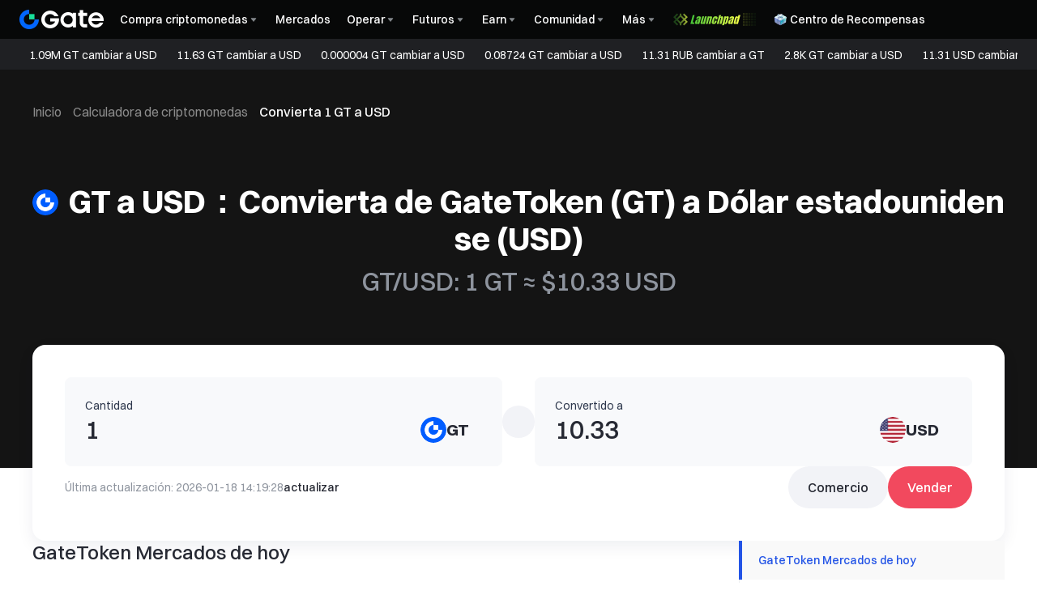

--- FILE ---
content_type: application/javascript
request_url: https://www.gate.com/cdn/fe/_next/static/chunks/vendor-0575bd27-4bfdcfb6c310d843.js
body_size: 12954
content:
"use strict";(self.webpackChunk_N_E=self.webpackChunk_N_E||[]).push([[157],{96284:function(t,e,o){o.d(e,{N:function(){return A}});var i=o(63991),n=o(64873),r=o(39028),a=o(71777),s=o(42123);function l(t,e){var o;return i.each(e,function(e){null!=t[e]&&"auto"!==t[e]&&(o=!0)}),o}var h=["transition","enterFrom","leaveTo"],u=h.concat(["enterAnimation","updateAnimation","leaveAnimation"]);function p(t,e,o){if(o&&(!t[o]&&e[o]&&(t[o]={}),t=t[o],e=e[o]),t&&e)for(var i=o?h:u,n=0;n<i.length;n++){var r=i[n];null==t[r]&&null!=e[r]&&(t[r]=e[r])}}var d=function(t){function e(){var o=null!==t&&t.apply(this,arguments)||this;return o.type=e.type,o.preventAutoZ=!0,o}return(0,n.ZT)(e,t),e.prototype.mergeOption=function(e,o){var i=this.option.elements;this.option.elements=null,t.prototype.mergeOption.call(this,e,o),this.option.elements=i},e.prototype.optionUpdated=function(t,e){var o=this.option,n=(e?o:t).elements,a=o.elements=e?[]:o.elements,h=[];this._flatten(n,h,null);var u=r.ab(a,h,"normalMerge"),d=this._elOptionsToUpdate=[];i.each(u,function(t,e){var o,n,r,h,u=t.newOption;u&&(d.push(u),function(t,e){var o=t.existing;if(e.id=t.keyInfo.id,!e.type&&o&&(e.type=o.type),null==e.parentId){var i=e.parentOption;i?e.parentId=i.id:o&&(e.parentId=o.parentId)}e.parentOption=null}(t,u),n=i.extend({},u),r=a[e],"merge"===(h=u.$action||"merge")?r?(i.merge(r,n,!0),(0,s.dt)(r,n,{ignoreSize:!0}),(0,s.QT)(u,r),p(u,r),p(u,r,"shape"),p(u,r,"style"),p(u,r,"extra"),u.clipPath=r.clipPath):a[e]=n:"replace"===h?a[e]=n:"remove"===h&&r&&(a[e]=null),(o=a[e])&&(o.hv=u.hv=[l(u,["left","right"]),l(u,["top","bottom"])],"group"===o.type&&(null==o.width&&(o.width=u.width=0),null==o.height&&(o.height=u.height=0))))},this),o.elements=i.filter(a,function(t){return t&&delete t.$action,null!=t})},e.prototype._flatten=function(t,e,o){i.each(t,function(t){if(t){o&&(t.parentOption=o),e.push(t);var i=t.children;i&&i.length&&this._flatten(i,e,t),delete t.children}},this)},e.prototype.useElOptionsToUpdate=function(){var t=this._elOptionsToUpdate;return this._elOptionsToUpdate=null,t},e.type="graphic",e.defaultOption={elements:[]},e}(a.Z),f=o(71881),c=o(90237),g=o(85175),m=o(62704),v=o(24656),y=o(77360),_=o(41505),x=o(6069),w=o(70197),T=o(57248),C=o(62172),b=o(25888),S={path:null,compoundPath:null,group:c.Z,image:g.ZP,text:m.ZP},M=r.Yf(),k=function(t){function e(){var o=null!==t&&t.apply(this,arguments)||this;return o.type=e.type,o}return(0,n.ZT)(e,t),e.prototype.init=function(){this._elMap=i.createHashMap()},e.prototype.render=function(t,e,o){t!==this._lastGraphicModel&&this._clear(),this._lastGraphicModel=t,this._updateElements(t),this._relocate(t,o)},e.prototype._updateElements=function(t){var e=t.useElOptionsToUpdate();if(e){var o=this._elMap,n=this.group,a=t.get("z"),l=t.get("zlevel");i.each(e,function(e){var h=r.U5(e.id,null),u=null!=h?o.get(h):null,p=r.U5(e.parentId,null),d=null!=p?o.get(p):n,f=e.type,c=e.style;"text"===f&&c&&e.hv&&e.hv[1]&&(c.textVerticalAlign=c.textBaseline=c.verticalAlign=c.align=null);var g=e.textContent,y=e.textConfig;if(c&&(0,w.Sv)(c,f,!!y,!!g)){var _=(0,w.Tw)(c,f,!0);!y&&_.textConfig&&(y=e.textConfig=_.textConfig),!g&&_.textContent&&(g=_.textContent)}var C=(Y=e,Y=i.extend({},Y),i.each(["id","parentId","$action","hv","bounding","textContent","clipPath"].concat(s.gN),function(t){delete Y[t]}),Y),S=e.$action||"merge",k="merge"===S,A="replace"===S;if(k){var Z=!u,H=u;Z?H=D(h,d,e.type,o):(H&&(M(H).isNew=!1),(0,b.r)(H)),H&&((0,T.Ob)(H,C,t,{isInit:Z}),z(H,e,a,l))}else if(A){O(u,e,o,t);var P=D(h,d,e.type,o);P&&((0,T.Ob)(P,C,t,{isInit:!0}),z(P,e,a,l))}else"remove"===S&&((0,T._9)(u,e),O(u,e,o,t));var B=o.get(h);if(B&&g){if(k){var X=B.getTextContent();X?X.attr(g):B.setTextContent(new m.ZP(g))}else A&&B.setTextContent(new m.ZP(g))}if(B){var Y,N,F=e.clipPath;if(F){var W=F.type,V=void 0,Z=!1;if(k){var L=B.getClipPath();V=(Z=!L||M(L).type!==W)?I(W):L}else A&&(Z=!0,V=I(W));B.setClipPath(V),(0,T.Ob)(V,F,t,{isInit:Z}),(0,b.t)(V,F.keyframeAnimation,t)}var R=M(B);B.setTextConfig(y),R.option=e,N=(0,x.A)(B).eventData,B.silent||B.ignore||N||(N=(0,x.A)(B).eventData={componentType:"graphic",componentIndex:t.componentIndex,name:B.name}),N&&(N.info=e.info),v.setTooltipConfig({el:B,componentModel:t,itemName:B.name,itemTooltipOption:e.tooltip}),(0,b.t)(B,e.keyframeAnimation,t)}})}},e.prototype._relocate=function(t,e){for(var o=t.option.elements,n=this.group,a=this._elMap,l=e.getWidth(),h=e.getHeight(),u=["x","y"],p=0;p<o.length;p++){var d=o[p],f=r.U5(d.id,null),c=null!=f?a.get(f):null;if(c&&c.isGroup){var g=c.parent,m=g===n,v=M(c),_=M(g);v.width=(0,y.GM)(v.option.width,m?l:_.width)||0,v.height=(0,y.GM)(v.option.height,m?h:_.height)||0}}for(var p=o.length-1;p>=0;p--){var d=o[p],f=r.U5(d.id,null),c=null!=f?a.get(f):null;if(c){var g=c.parent,_=M(g),x=g===n?{width:l,height:h}:{width:_.width,height:_.height},w={},b=s.p$(c,d,x,null,{hv:d.hv,boundingMode:d.bounding},w);if(!M(c).isNew&&b){for(var S=d.transition,k={},I=0;I<u.length;I++){var D=u[I],O=w[D];S&&((0,T.WK)(S)||i.indexOf(S,D)>=0)?k[D]=O:c[D]=O}(0,C.D)(c,k,t,0)}else c.attr(w)}}},e.prototype._clear=function(){var t=this,e=this._elMap;e.each(function(o){O(o,M(o).option,e,t._lastGraphicModel)}),this._elMap=i.createHashMap()},e.prototype.dispose=function(){this._clear()},e.type="graphic",e}(_.Z);function I(t){var e=new(i.hasOwn(S,t)?S[t]:v.getShapeClass(t))({});return M(e).type=t,e}function D(t,e,o,i){var n=I(o);return e.add(n),i.set(t,n),M(n).id=t,M(n).isNew=!0,n}function O(t,e,o,i){t&&t.parent&&("group"===t.type&&t.traverse(function(t){O(t,e,o,i)}),(0,T.O3)(t,e,i),o.removeKey(M(t).id))}function z(t,e,o,n){t.isGroup||i.each([["cursor",f.ZP.prototype.cursor],["zlevel",n||0],["z",o||0],["z2",0]],function(o){var n=o[0];i.hasOwn(e,n)?t[n]=i.retrieve2(e[n],o[1]):null==t[n]&&(t[n]=o[1])}),i.each(i.keys(e),function(o){if(0===o.indexOf("on")){var n=e[o];t[o]=i.isFunction(n)?n:null}}),i.hasOwn(e,"draggable")&&(t.draggable=e.draggable),null!=e.name&&(t.name=e.name),null!=e.id&&(t.id=e.id)}function A(t){t.registerComponentModel(d),t.registerComponentView(k),t.registerPreprocessor(function(t){var e=t.graphic;(0,i.isArray)(e)?e[0]&&e[0].elements?t.graphic=[t.graphic[0]]:t.graphic=[{elements:e}]:e&&!e.elements&&(t.graphic=[{elements:[e]}])})}},84780:function(t,e,o){o.d(e,{N:function(){return v}});var i=o(64873),n=o(41505),r=o(51325),a=o(82179),s=o(63991),l=o(81525),h=o(30543),u=o(69191),p=o(12622),d=function(t){function e(){var e=null!==t&&t.apply(this,arguments)||this;return e.type="grid",e}return(0,i.ZT)(e,t),e.prototype.render=function(t,e){this.group.removeAll(),t.get("show")&&this.group.add(new a.Z({shape:t.coordinateSystem.getRect(),style:(0,s.defaults)({fill:t.get("backgroundColor")},t.getItemStyle()),silent:!0,z2:-1}))},e.type="grid",e}(n.Z),f={offset:0};function c(t){t.registerComponentView(d),t.registerComponentModel(r.Z),t.registerCoordinateSystem("cartesian2d",u.Z),(0,h.Z)(t,"x",l.I,f),(0,h.Z)(t,"y",l.I,f),t.registerComponentView(p.Tf),t.registerComponentView(p.$l),t.registerPreprocessor(function(t){t.xAxis&&t.yAxis&&!t.grid&&(t.grid={})})}var g=o(40992),m=o(42464);function v(t){(0,m.D)(c),(0,m.D)(g.N)}},22946:function(t,e,o){o.d(e,{Z:function(){return f}});var i=o(64873),n=o(38416),r=o(71274),a=o(58211),s=o(63991),l="\0_ec_interaction_mutex";function h(t){return t[l]||(t[l]={})}function u(t,e,o,i,n){t.pointerChecker&&t.pointerChecker(i,n.originX,n.originY)&&(r.sT(i.event),p(t,e,o,i,n))}function p(t,e,o,i,n){n.isAvailableBehavior=(0,s.bind)(d,null,o,i),t.trigger(e,n)}function d(t,e,o){var i=o[t];return!t||i&&(!(0,s.isString)(i)||e.event[i+"Key"])}a.zl({type:"takeGlobalCursor",event:"globalCursorTaken",update:"update"},s.noop);var f=function(t){function e(e){var o=t.call(this)||this;o._zr=e;var i=(0,s.bind)(o._mousedownHandler,o),n=(0,s.bind)(o._mousemoveHandler,o),r=(0,s.bind)(o._mouseupHandler,o),a=(0,s.bind)(o._mousewheelHandler,o),l=(0,s.bind)(o._pinchHandler,o);return o.enable=function(t,o){this.disable(),this._opt=(0,s.defaults)((0,s.clone)(o)||{},{zoomOnMouseWheel:!0,moveOnMouseMove:!0,moveOnMouseWheel:!1,preventDefaultMouseMove:!0}),null==t&&(t=!0),(!0===t||"move"===t||"pan"===t)&&(e.on("mousedown",i),e.on("mousemove",n),e.on("mouseup",r)),(!0===t||"scale"===t||"zoom"===t)&&(e.on("mousewheel",a),e.on("pinch",l))},o.disable=function(){e.off("mousedown",i),e.off("mousemove",n),e.off("mouseup",r),e.off("mousewheel",a),e.off("pinch",l)},o}return(0,i.ZT)(e,t),e.prototype.isDragging=function(){return this._dragging},e.prototype.isPinching=function(){return this._pinching},e.prototype.setPointerChecker=function(t){this.pointerChecker=t},e.prototype.dispose=function(){this.disable()},e.prototype._mousedownHandler=function(t){if(!r.x1(t)){for(var e=t.target;e;){if(e.draggable)return;e=e.__hostTarget||e.parent}var o=t.offsetX,i=t.offsetY;this.pointerChecker&&this.pointerChecker(t,o,i)&&(this._x=o,this._y=i,this._dragging=!0)}},e.prototype._mousemoveHandler=function(t){if(this._dragging&&d("moveOnMouseMove",t,this._opt)&&"pinch"!==t.gestureEvent&&!h(this._zr).globalPan){var e=t.offsetX,o=t.offsetY,i=this._x,n=this._y;this._x=e,this._y=o,this._opt.preventDefaultMouseMove&&r.sT(t.event),p(this,"pan","moveOnMouseMove",t,{dx:e-i,dy:o-n,oldX:i,oldY:n,newX:e,newY:o,isAvailableBehavior:null})}},e.prototype._mouseupHandler=function(t){r.x1(t)||(this._dragging=!1)},e.prototype._mousewheelHandler=function(t){var e=d("zoomOnMouseWheel",t,this._opt),o=d("moveOnMouseWheel",t,this._opt),i=t.wheelDelta,n=Math.abs(i),r=t.offsetX,a=t.offsetY;if(0!==i&&(e||o)){if(e){var s=n>3?1.4:n>1?1.2:1.1;u(this,"zoom","zoomOnMouseWheel",t,{scale:i>0?s:1/s,originX:r,originY:a,isAvailableBehavior:null})}if(o){var l=Math.abs(i);u(this,"scrollMove","moveOnMouseWheel",t,{scrollDelta:(i>0?1:-1)*(l>3?.4:l>1?.15:.05),originX:r,originY:a,isAvailableBehavior:null})}}},e.prototype._pinchHandler=function(t){if(!h(this._zr).globalPan){var e=t.pinchScale>1?1.1:1/1.1;u(this,"zoom",null,t,{scale:e,originX:t.pinchX,originY:t.pinchY,isAvailableBehavior:null})}},e}(n.Z)},84025:function(t,e,o){function i(t,e,o,i,a,s){t=t||0;var l,h=o[1]-o[0];if(null!=a&&(a=r(a,[0,h])),null!=s&&(s=Math.max(s,null!=a?a:0)),"all"===i){var u=Math.abs(e[1]-e[0]);u=r(u,[0,h]),a=s=r(u,[a,s]),i=0}e[0]=r(e[0],o),e[1]=r(e[1],o);var p=n(e,i);e[i]+=t;var d=a||0,f=o.slice();return p.sign<0?f[0]+=d:f[1]-=d,e[i]=r(e[i],f),l=n(e,i),null!=a&&(l.sign!==p.sign||l.span<a)&&(e[1-i]=e[i]+p.sign*a),l=n(e,i),null!=s&&l.span>s&&(e[1-i]=e[i]+l.sign*s),e}function n(t,e){var o=t[e]-t[1-e];return{span:Math.abs(o),sign:o>0?-1:o<0?1:e?-1:1}}function r(t,e){return Math.min(null!=e[1]?e[1]:1/0,Math.max(null!=e[0]?e[0]:-1/0,t))}o.d(e,{Z:function(){return i}})},79353:function(t,e,o){o.d(e,{N:function(){return Q}});var i=o(40992),n=o(42464),r=o(64873),a=function(t){function e(){var o=null!==t&&t.apply(this,arguments)||this;return o.type=e.type,o}return(0,r.ZT)(e,t),e.type="tooltip",e.dependencies=["axisPointer"],e.defaultOption={z:60,show:!0,showContent:!0,trigger:"item",triggerOn:"mousemove|click",alwaysShowContent:!1,displayMode:"single",renderMode:"auto",confine:null,showDelay:0,hideDelay:100,transitionDuration:.4,enterable:!1,backgroundColor:"#fff",shadowBlur:10,shadowColor:"rgba(0, 0, 0, .2)",shadowOffsetX:1,shadowOffsetY:2,borderRadius:4,borderWidth:1,padding:null,extraCssText:"",axisPointer:{type:"line",axis:"auto",animation:"auto",animationDurationUpdate:200,animationEasingUpdate:"exponentialOut",crossStyle:{color:"#999",width:1,type:"dashed",textStyle:{}}},textStyle:{color:"#666",fontSize:14}},e}(o(71777).Z),s=o(63991),l=o(29843),h=o(71274),u=o(59718),p=o(58704);function d(t){var e=t.get("confine");return null!=e?!!e:"richText"===t.get("renderMode")}function f(t){if(l.Z.domSupported){for(var e=document.documentElement.style,o=0,i=t.length;o<i;o++)if(t[o]in e)return t[o]}}var c=f(["transform","webkitTransform","OTransform","MozTransform","msTransform"]),g=f(["webkitTransition","transition","OTransition","MozTransition","msTransition"]);function m(t,e){if(!t)return e;e=(0,p.zW)(e,!0);var o=t.indexOf(e);return(t=-1===o?e:"-"+t.slice(0,o)+"-"+e).toLowerCase()}var v=o(2581),y=m(g,"transition"),_=m(c,"transform"),x="position:absolute;display:block;border-style:solid;white-space:nowrap;z-index:9999999;"+(l.Z.transform3dSupported?"will-change:transform;":"");function w(t,e,o){var i=t.toFixed(0)+"px",n=e.toFixed(0)+"px";if(!l.Z.transformSupported)return o?"top:"+n+";left:"+i+";":[["top",n],["left",i]];var r=l.Z.transform3dSupported,a="translate"+(r?"3d":"")+"("+i+","+n+(r?",0":"")+")";return o?"top:0;left:0;"+_+":"+a+";":[["top",0],["left",0],[c,a]]}function T(t,e,o,i,n){var r=e&&e.painter;if(o){var a=r&&r.getViewportRoot();a&&(0,u.YB)(t,a,o,i,n)}else{t[0]=i,t[1]=n;var s=r&&r.getViewportRootOffset();s&&(t[0]+=s.offsetLeft,t[1]+=s.offsetTop)}t[2]=t[0]/e.getWidth(),t[3]=t[1]/e.getHeight()}var C=function(){function t(t,e){if(this._show=!1,this._styleCoord=[0,0,0,0],this._enterable=!0,this._alwaysShowContent=!1,this._firstShow=!0,this._longHide=!0,l.Z.wxa)return null;var o=document.createElement("div");o.domBelongToZr=!0,this.el=o;var i=this._zr=t.getZr(),n=e.appendTo,r=n&&((0,s.isString)(n)?document.querySelector(n):(0,s.isDom)(n)?n:(0,s.isFunction)(n)&&n(t.getDom()));T(this._styleCoord,i,r,t.getWidth()/2,t.getHeight()/2),(r||t.getDom()).appendChild(o),this._api=t,this._container=r;var a=this;o.onmouseenter=function(){a._enterable&&(clearTimeout(a._hideTimeout),a._show=!0),a._inContent=!0},o.onmousemove=function(t){if(t=t||window.event,!a._enterable){var e=i.handler,o=i.painter.getViewportRoot();(0,h.OD)(o,t,!0),e.dispatch("mousemove",t)}},o.onmouseleave=function(){a._inContent=!1,a._enterable&&a._show&&a.hideLater(a._hideDelay)}}return t.prototype.update=function(t){if(!this._container){var e,o,i=this._api.getDom(),n=(e="position",(o=i.currentStyle||document.defaultView&&document.defaultView.getComputedStyle(i))?e?o[e]:o:null),r=i.style;"absolute"!==r.position&&"absolute"!==n&&(r.position="relative")}var a=t.get("alwaysShowContent");a&&this._moveIfResized(),this._alwaysShowContent=a,this.el.className=t.get("className")||""},t.prototype.show=function(t,e){clearTimeout(this._hideTimeout),clearTimeout(this._longHideTimeout);var o,i,n,r,a,h,u,d,f,c,g,m,T,C,b,S,M,k,I,D,O,z,A=this.el,Z=A.style,H=this._styleCoord;A.innerHTML?Z.cssText=x+(o=!this._firstShow,i=this._longHide,n=[],r=t.get("transitionDuration"),a=t.get("backgroundColor"),h=t.get("shadowBlur"),u=t.get("shadowColor"),d=t.get("shadowOffsetX"),f=t.get("shadowOffsetY"),c=t.getModel("textStyle"),g=(0,v.d_)(t,"html"),n.push("box-shadow:"+(d+"px "+f+"px ")+h+"px "+u),o&&r&&n.push((C="opacity"+(T=" "+r/2+"s "+(m="cubic-bezier(0.23,1,0.32,1)"))+",visibility"+T,i||(T=" "+r+"s "+m,C+=l.Z.transformSupported?","+_+T:",left"+T+",top"+T),y+":"+C)),a&&n.push("background-color:"+a),(0,s.each)(["width","color","radius"],function(e){var o="border-"+e,i=(0,p.zW)(o),r=t.get(i);null!=r&&n.push(o+":"+r+("color"===e?"":"px"))}),n.push((b=[],S=c.get("fontSize"),(M=c.getTextColor())&&b.push("color:"+M),b.push("font:"+c.getFont()),k=(0,s.retrieve2)(c.get("lineHeight"),Math.round(3*S/2)),S&&b.push("line-height:"+k+"px"),I=c.get("textShadowColor"),D=c.get("textShadowBlur")||0,O=c.get("textShadowOffsetX")||0,z=c.get("textShadowOffsetY")||0,I&&D&&b.push("text-shadow:"+O+"px "+z+"px "+D+"px "+I),(0,s.each)(["decoration","align"],function(t){var e=c.get(t);e&&b.push("text-"+t+":"+e)}),b.join(";"))),null!=g&&n.push("padding:"+(0,p.MY)(g).join("px ")+"px"),n.join(";")+";")+w(H[0],H[1],!0)+"border-color:"+(0,p.Lz)(e)+";"+(t.get("extraCssText")||"")+";pointer-events:"+(this._enterable?"auto":"none"):Z.display="none",this._show=!0,this._firstShow=!1,this._longHide=!1},t.prototype.setContent=function(t,e,o,i,n){var r=this.el;if(null==t){r.innerHTML="";return}var a="";if((0,s.isString)(n)&&"item"===o.get("trigger")&&!d(o)&&(a=function(t,e,o){if(!(0,s.isString)(o)||"inside"===o)return"";var i,n,r=t.get("backgroundColor"),a=t.get("borderWidth");e=(0,p.Lz)(e);var l=i="left"===(i=o)?"right":"right"===i?"left":"top"===i?"bottom":"top",h=Math.max(1.5*Math.round(a),6),u="",d=_+":";(0,s.indexOf)(["left","right"],l)>-1?(u+="top:50%",d+="translateY(-50%) rotate("+(n="left"===l?-225:-45)+"deg)"):(u+="left:50%",d+="translateX(-50%) rotate("+(n="top"===l?225:45)+"deg)");var f=n*Math.PI/180,c=h+a,g=c*Math.abs(Math.cos(f))+c*Math.abs(Math.sin(f));u+=";"+l+":-"+Math.round(((g-Math.SQRT2*a)/2+Math.SQRT2*a-(g-c)/2)*100)/100+"px";var m=e+" solid "+a+"px;";return'<div style="'+["position:absolute;width:"+h+"px;height:"+h+"px;z-index:-1;",u+";"+d+";","border-bottom:"+m,"border-right:"+m,"background-color:"+r+";"].join("")+'"></div>'}(o,i,n)),(0,s.isString)(t))r.innerHTML=t+a;else if(t){r.innerHTML="",(0,s.isArray)(t)||(t=[t]);for(var l=0;l<t.length;l++)(0,s.isDom)(t[l])&&t[l].parentNode!==r&&r.appendChild(t[l]);if(a&&r.childNodes.length){var h=document.createElement("div");h.innerHTML=a,r.appendChild(h)}}},t.prototype.setEnterable=function(t){this._enterable=t},t.prototype.getSize=function(){var t=this.el;return t?[t.offsetWidth,t.offsetHeight]:[0,0]},t.prototype.moveTo=function(t,e){if(this.el){var o=this._styleCoord;if(T(o,this._zr,this._container,t,e),null!=o[0]&&null!=o[1]){var i=this.el.style,n=w(o[0],o[1]);(0,s.each)(n,function(t){i[t[0]]=t[1]})}}},t.prototype._moveIfResized=function(){var t=this._styleCoord[2],e=this._styleCoord[3];this.moveTo(t*this._zr.getWidth(),e*this._zr.getHeight())},t.prototype.hide=function(){var t=this,e=this.el.style;e.visibility="hidden",e.opacity="0",l.Z.transform3dSupported&&(e.willChange=""),this._show=!1,this._longHideTimeout=setTimeout(function(){return t._longHide=!0},500)},t.prototype.hideLater=function(t){!this._show||this._inContent&&this._enterable||this._alwaysShowContent||(t?(this._hideDelay=t,this._show=!1,this._hideTimeout=setTimeout((0,s.bind)(this.hide,this),t)):this.hide())},t.prototype.isShow=function(){return this._show},t.prototype.dispose=function(){clearTimeout(this._hideTimeout),clearTimeout(this._longHideTimeout);var t=this.el.parentNode;t&&t.removeChild(this.el),this.el=this._container=null},t}(),b=o(62704),S=o(30993),M=function(){function t(t){this._show=!1,this._styleCoord=[0,0,0,0],this._alwaysShowContent=!1,this._enterable=!0,this._zr=t.getZr(),D(this._styleCoord,this._zr,t.getWidth()/2,t.getHeight()/2)}return t.prototype.update=function(t){var e=t.get("alwaysShowContent");e&&this._moveIfResized(),this._alwaysShowContent=e},t.prototype.show=function(){this._hideTimeout&&clearTimeout(this._hideTimeout),this.el.show(),this._show=!0},t.prototype.setContent=function(t,e,o,i,n){var r=this;s.isObject(t)&&(0,S._y)(""),this.el&&this._zr.remove(this.el);var a=o.getModel("textStyle");this.el=new b.ZP({style:{rich:e.richTextStyles,text:t,lineHeight:22,borderWidth:1,borderColor:i,textShadowColor:a.get("textShadowColor"),fill:o.get(["textStyle","color"]),padding:(0,v.d_)(o,"richText"),verticalAlign:"top",align:"left"},z:o.get("z")}),s.each(["backgroundColor","borderRadius","shadowColor","shadowBlur","shadowOffsetX","shadowOffsetY"],function(t){r.el.style[t]=o.get(t)}),s.each(["textShadowBlur","textShadowOffsetX","textShadowOffsetY"],function(t){r.el.style[t]=a.get(t)||0}),this._zr.add(this.el);var l=this;this.el.on("mouseover",function(){l._enterable&&(clearTimeout(l._hideTimeout),l._show=!0),l._inContent=!0}),this.el.on("mouseout",function(){l._enterable&&l._show&&l.hideLater(l._hideDelay),l._inContent=!1})},t.prototype.setEnterable=function(t){this._enterable=t},t.prototype.getSize=function(){var t=this.el,e=this.el.getBoundingRect(),o=I(t.style);return[e.width+o.left+o.right,e.height+o.top+o.bottom]},t.prototype.moveTo=function(t,e){var o=this.el;if(o){var i=this._styleCoord;D(i,this._zr,t,e),t=i[0],e=i[1];var n=o.style,r=k(n.borderWidth||0),a=I(n);o.x=t+r+a.left,o.y=e+r+a.top,o.markRedraw()}},t.prototype._moveIfResized=function(){var t=this._styleCoord[2],e=this._styleCoord[3];this.moveTo(t*this._zr.getWidth(),e*this._zr.getHeight())},t.prototype.hide=function(){this.el&&this.el.hide(),this._show=!1},t.prototype.hideLater=function(t){!this._show||this._inContent&&this._enterable||this._alwaysShowContent||(t?(this._hideDelay=t,this._show=!1,this._hideTimeout=setTimeout(s.bind(this.hide,this),t)):this.hide())},t.prototype.isShow=function(){return this._show},t.prototype.dispose=function(){this._zr.remove(this.el)},t}();function k(t){return Math.max(0,t)}function I(t){var e=k(t.shadowBlur||0),o=k(t.shadowOffsetX||0),i=k(t.shadowOffsetY||0);return{left:k(e-o),right:k(e+o),top:k(e-i),bottom:k(e+i)}}function D(t,e,o,i){t[0]=o,t[1]=i,t[2]=t[0]/e.getWidth(),t[3]=t[1]/e.getHeight()}var O=o(77360),z=o(82179),A=o(62602),Z=o(42123),H=o(55860),P=o(41858),B=o(30047),X=o(61544),Y=o(39028),N=o(41505),F=o(59163),W=o(6069),V=o(26357),L=o(65937),R=o(27109),U=new z.Z({shape:{x:-1,y:-1,width:2,height:2}}),E=function(t){function e(){var o=null!==t&&t.apply(this,arguments)||this;return o.type=e.type,o}return(0,r.ZT)(e,t),e.prototype.init=function(t,e){if(!l.Z.node&&e.getDom()){var o=t.getComponent("tooltip"),i=this._renderMode=(0,Y.U9)(o.get("renderMode"));this._tooltipContent="richText"===i?new M(e):new C(e,{appendTo:o.get("appendToBody",!0)?"body":o.get("appendTo",!0)})}},e.prototype.render=function(t,e,o){if(!l.Z.node&&o.getDom()){this.group.removeAll(),this._tooltipModel=t,this._ecModel=e,this._api=o;var i=this._tooltipContent;i.update(t),i.setEnterable(t.get("enterable")),this._initGlobalListener(),this._keepShow(),"richText"!==this._renderMode&&t.get("transitionDuration")?(0,R.T9)(this,"_updatePosition",50,"fixRate"):(0,R.ZH)(this,"_updatePosition")}},e.prototype._initGlobalListener=function(){var t=this._tooltipModel.get("triggerOn");P.z("itemTooltip",this._api,(0,s.bind)(function(e,o,i){"none"!==t&&(t.indexOf(e)>=0?this._tryShow(o,i):"leave"===e&&this._hide(i))},this))},e.prototype._keepShow=function(){var t=this._tooltipModel,e=this._ecModel,o=this._api,i=t.get("triggerOn");if(null!=this._lastX&&null!=this._lastY&&"none"!==i&&"click"!==i){var n=this;clearTimeout(this._refreshUpdateTimeout),this._refreshUpdateTimeout=setTimeout(function(){o.isDisposed()||n.manuallyShowTip(t,e,o,{x:n._lastX,y:n._lastY,dataByCoordSys:n._lastDataByCoordSys})})}},e.prototype.manuallyShowTip=function(t,e,o,i){if(i.from!==this.uid&&!l.Z.node&&o.getDom()){var n=G(i,o);this._ticket="";var r=i.dataByCoordSys,a=function(t,e,o){var i,n=(0,Y.zH)(t).queryOptionMap,r=n.keys()[0];if(r&&"series"!==r){var a=(0,Y.HZ)(e,r,n.get(r),{useDefault:!1,enableAll:!1,enableNone:!1}).models[0];if(a&&(o.getViewOfComponentModel(a).group.traverse(function(e){var o=(0,W.A)(e).tooltipConfig;if(o&&o.name===t.name)return i=e,!0}),i))return{componentMainType:r,componentIndex:a.componentIndex,el:i}}}(i,e,o);if(a){var s=a.el.getBoundingRect().clone();s.applyTransform(a.el.transform),this._tryShow({offsetX:s.x+s.width/2,offsetY:s.y+s.height/2,target:a.el,position:i.position,positionDefault:"bottom"},n)}else if(i.tooltip&&null!=i.x&&null!=i.y)U.x=i.x,U.y=i.y,U.update(),(0,W.A)(U).tooltipConfig={name:null,option:i.tooltip},this._tryShow({offsetX:i.x,offsetY:i.y,target:U},n);else if(r)this._tryShow({offsetX:i.x,offsetY:i.y,position:i.position,dataByCoordSys:r,tooltipOption:i.tooltipOption},n);else if(null!=i.seriesIndex){if(this._manuallyAxisShowTip(t,e,o,i))return;var h=(0,A.Z)(i,e),u=h.point[0],p=h.point[1];null!=u&&null!=p&&this._tryShow({offsetX:u,offsetY:p,target:h.el,position:i.position,positionDefault:"bottom"},n)}else null!=i.x&&null!=i.y&&(o.dispatchAction({type:"updateAxisPointer",x:i.x,y:i.y}),this._tryShow({offsetX:i.x,offsetY:i.y,position:i.position,target:o.getZr().findHover(i.x,i.y).target},n))}},e.prototype.manuallyHideTip=function(t,e,o,i){var n=this._tooltipContent;this._tooltipModel&&n.hideLater(this._tooltipModel.get("hideDelay")),this._lastX=this._lastY=this._lastDataByCoordSys=null,i.from!==this.uid&&this._hide(G(i,o))},e.prototype._manuallyAxisShowTip=function(t,e,o,i){var n=i.seriesIndex,r=i.dataIndex,a=e.getComponent("axisPointer").coordSysAxesInfo;if(null!=n&&null!=r&&null!=a){var s=e.getSeriesByIndex(n);if(s&&"axis"===j([s.getData().getItemModel(r),s,(s.coordinateSystem||{}).model],this._tooltipModel).get("trigger"))return o.dispatchAction({type:"updateAxisPointer",seriesIndex:n,dataIndex:r,position:i.position}),!0}},e.prototype._tryShow=function(t,e){var o,i,n=t.target;if(this._tooltipModel){this._lastX=t.offsetX,this._lastY=t.offsetY;var r=t.dataByCoordSys;if(r&&r.length)this._showAxisTooltip(r,t);else if(n){if("legend"===(0,W.A)(n).ssrType)return;this._lastDataByCoordSys=null,(0,L.o)(n,function(t){return null!=(0,W.A)(t).dataIndex?(o=t,!0):null!=(0,W.A)(t).tooltipConfig?(i=t,!0):void 0},!0),o?this._showSeriesItemTooltip(t,o,e):i?this._showComponentItemTooltip(t,i,e):this._hide(e)}else this._lastDataByCoordSys=null,this._hide(e)}},e.prototype._showOrMove=function(t,e){var o=t.get("showDelay");e=(0,s.bind)(e,this),clearTimeout(this._showTimout),o>0?this._showTimout=setTimeout(e,o):e()},e.prototype._showAxisTooltip=function(t,e){var o=this._ecModel,i=this._tooltipModel,n=[e.offsetX,e.offsetY],r=j([e.tooltipOption],i),a=this._renderMode,l=[],h=(0,v.TX)("section",{blocks:[],noHeader:!0}),u=[],d=new v.iv;(0,s.each)(t,function(t){(0,s.each)(t.dataByAxis,function(t){var e=o.getComponent(t.axisDim+"Axis",t.axisIndex),n=t.value;if(e&&null!=n){var r=X.gk(n,e.axis,o,t.seriesDataIndices,t.valueLabelOpt),f=(0,v.TX)("section",{header:r,noHeader:!(0,s.trim)(r),sortBlocks:!0,blocks:[]});h.blocks.push(f),(0,s.each)(t.seriesDataIndices,function(h){var c=o.getSeriesByIndex(h.seriesIndex),g=h.dataIndexInside,m=c.getDataParams(g);if(!(m.dataIndex<0)){m.axisDim=t.axisDim,m.axisIndex=t.axisIndex,m.axisType=t.axisType,m.axisId=t.axisId,m.axisValue=B.DX(e.axis,{value:n}),m.axisValueLabel=r,m.marker=d.makeTooltipMarker("item",(0,p.Lz)(m.color),a);var v=(0,V.f)(c.formatTooltip(g,!0,null)),y=v.frag;if(y){var _=j([c],i).get("valueFormatter");f.blocks.push(_?(0,s.extend)({valueFormatter:_},y):y)}v.text&&u.push(v.text),l.push(m)}})}})}),h.blocks.reverse(),u.reverse();var f=e.position,c=r.get("order"),g=(0,v.BY)(h,d,a,c,o.get("useUTC"),r.get("textStyle"));g&&u.unshift(g);var m="richText"===a?"\n\n":"<br/>",y=u.join(m);this._showOrMove(r,function(){this._updateContentNotChangedOnAxis(t,l)?this._updatePosition(r,f,n[0],n[1],this._tooltipContent,l):this._showTooltipContent(r,y,l,Math.random()+"",n[0],n[1],f,null,d)})},e.prototype._showSeriesItemTooltip=function(t,e,o){var i=this._ecModel,n=(0,W.A)(e),r=n.seriesIndex,a=i.getSeriesByIndex(r),l=n.dataModel||a,h=n.dataIndex,u=n.dataType,d=l.getData(u),f=this._renderMode,c=t.positionDefault,g=j([d.getItemModel(h),l,a&&(a.coordinateSystem||{}).model],this._tooltipModel,c?{position:c}:null),m=g.get("trigger");if(null==m||"item"===m){var y=l.getDataParams(h,u),_=new v.iv;y.marker=_.makeTooltipMarker("item",(0,p.Lz)(y.color),f);var x=(0,V.f)(l.formatTooltip(h,!1,u)),w=g.get("order"),T=g.get("valueFormatter"),C=x.frag,b=C?(0,v.BY)(T?(0,s.extend)({valueFormatter:T},C):C,_,f,w,i.get("useUTC"),g.get("textStyle")):x.text,S="item_"+l.name+"_"+h;this._showOrMove(g,function(){this._showTooltipContent(g,b,y,S,t.offsetX,t.offsetY,t.position,t.target,_)}),o({type:"showTip",dataIndexInside:h,dataIndex:d.getRawIndex(h),seriesIndex:r,from:this.uid})}},e.prototype._showComponentItemTooltip=function(t,e,o){var i="html"===this._renderMode,n=(0,W.A)(e),r=n.tooltipConfig.option||{},a=r.encodeHTMLContent;if((0,s.isString)(r)){var l=r;r={content:l,formatter:l},a=!0}a&&i&&r.content&&((r=(0,s.clone)(r)).content=(0,u.F1)(r.content));var h=[r],p=this._ecModel.getComponent(n.componentMainType,n.componentIndex);p&&h.push(p),h.push({formatter:r.content});var d=t.positionDefault,f=j(h,this._tooltipModel,d?{position:d}:null),c=f.get("content"),g=Math.random()+"",m=new v.iv;this._showOrMove(f,function(){var o=(0,s.clone)(f.get("formatterParams")||{});this._showTooltipContent(f,c,o,g,t.offsetX,t.offsetY,t.position,e,m)}),o({type:"showTip",from:this.uid})},e.prototype._showTooltipContent=function(t,e,o,i,n,r,a,l,h){if(this._ticket="",t.get("showContent")&&t.get("show")){var u=this._tooltipContent;u.setEnterable(t.get("enterable"));var d=t.get("formatter");a=a||t.get("position");var f=e,c=this._getNearestPoint([n,r],o,t.get("trigger"),t.get("borderColor")).color;if(d){if((0,s.isString)(d)){var g=t.ecModel.get("useUTC"),m=(0,s.isArray)(o)?o[0]:o,v=m&&m.axisType&&m.axisType.indexOf("time")>=0;f=d,v&&(f=(0,F.WU)(m.axisValue,f,g)),f=(0,p.kF)(f,o,!0)}else if((0,s.isFunction)(d)){var y=(0,s.bind)(function(e,i){e===this._ticket&&(u.setContent(i,h,t,c,a),this._updatePosition(t,a,n,r,u,o,l))},this);this._ticket=i,f=d(o,i,y)}else f=d}u.setContent(f,h,t,c,a),u.show(t,c),this._updatePosition(t,a,n,r,u,o,l)}},e.prototype._getNearestPoint=function(t,e,o,i){return"axis"===o||(0,s.isArray)(e)?{color:i||("html"===this._renderMode?"#fff":"none")}:(0,s.isArray)(e)?void 0:{color:i||e.color||e.borderColor}},e.prototype._updatePosition=function(t,e,o,i,n,r,a){var l=this._api.getWidth(),h=this._api.getHeight();e=e||t.get("position");var u=n.getSize(),p=t.get("align"),f=t.get("verticalAlign"),c=a&&a.getBoundingRect().clone();if(a&&c.applyTransform(a.transform),(0,s.isFunction)(e)&&(e=e([o,i],r,n.el,c,{viewSize:[l,h],contentSize:u.slice()})),(0,s.isArray)(e))o=(0,O.GM)(e[0],l),i=(0,O.GM)(e[1],h);else if((0,s.isObject)(e)){var g=e;g.width=u[0],g.height=u[1];var m=(0,Z.ME)(g,{width:l,height:h});o=m.x,i=m.y,p=null,f=null}else if((0,s.isString)(e)&&a){var v=function(t,e,o,i){var n=o[0],r=o[1],a=Math.ceil(Math.SQRT2*i)+8,s=0,l=0,h=e.width,u=e.height;switch(t){case"inside":s=e.x+h/2-n/2,l=e.y+u/2-r/2;break;case"top":s=e.x+h/2-n/2,l=e.y-r-a;break;case"bottom":s=e.x+h/2-n/2,l=e.y+u+a;break;case"left":s=e.x-n-a,l=e.y+u/2-r/2;break;case"right":s=e.x+h+a,l=e.y+u/2-r/2}return[s,l]}(e,c,u,t.get("borderWidth"));o=v[0],i=v[1]}else{var y,_,x,w,T,C,b,v=(y=o,_=i,x=p?null:20,w=f?null:20,C=(T=n.getSize())[0],b=T[1],null!=x&&(y+C+x+2>l?y-=C+x:y+=x),null!=w&&(_+b+w>h?_-=b+w:_+=w),[y,_]);o=v[0],i=v[1]}if(p&&(o-=$(p)?u[0]/2:"right"===p?u[0]:0),f&&(i-=$(f)?u[1]/2:"bottom"===f?u[1]:0),d(t)){var S,M,k,I,D,v=(S=o,M=i,I=(k=n.getSize())[0],D=k[1],S=Math.min(S+I,l)-I,M=Math.min(M+D,h)-D,[S=Math.max(S,0),M=Math.max(M,0)]);o=v[0],i=v[1]}n.moveTo(o,i)},e.prototype._updateContentNotChangedOnAxis=function(t,e){var o=this._lastDataByCoordSys,i=this._cbParamsList,n=!!o&&o.length===t.length;return n&&(0,s.each)(o,function(o,r){var a=o.dataByAxis||[],l=(t[r]||{}).dataByAxis||[];(n=n&&a.length===l.length)&&(0,s.each)(a,function(t,o){var r=l[o]||{},a=t.seriesDataIndices||[],h=r.seriesDataIndices||[];(n=n&&t.value===r.value&&t.axisType===r.axisType&&t.axisId===r.axisId&&a.length===h.length)&&(0,s.each)(a,function(t,e){var o=h[e];n=n&&t.seriesIndex===o.seriesIndex&&t.dataIndex===o.dataIndex}),i&&(0,s.each)(t.seriesDataIndices,function(t){var o=t.seriesIndex,r=e[o],a=i[o];r&&a&&a.data!==r.data&&(n=!1)})})}),this._lastDataByCoordSys=t,this._cbParamsList=e,!!n},e.prototype._hide=function(t){this._lastDataByCoordSys=null,t({type:"hideTip",from:this.uid})},e.prototype.dispose=function(t,e){!l.Z.node&&e.getDom()&&((0,R.ZH)(this,"_updatePosition"),this._tooltipContent.dispose(),P.E("itemTooltip",e))},e.type="tooltip",e}(N.Z);function j(t,e,o){var i,n=e.ecModel;o?(i=new H.Z(o,n,n),i=new H.Z(e.option,i,n)):i=e;for(var r=t.length-1;r>=0;r--){var a=t[r];a&&(a instanceof H.Z&&(a=a.get("tooltip",!0)),(0,s.isString)(a)&&(a={formatter:a}),a&&(i=new H.Z(a,i,n)))}return i}function G(t,e){return t.dispatchAction||(0,s.bind)(e.dispatchAction,e)}function $(t){return"center"===t||"middle"===t}function Q(t){(0,n.D)(i.N),t.registerComponentModel(a),t.registerComponentView(E),t.registerAction({type:"showTip",event:"showTip",update:"tooltip:manuallyShowTip"},s.noop),t.registerAction({type:"hideTip",event:"hideTip",update:"tooltip:manuallyHideTip"},s.noop)}},36856:function(t,e,o){o.d(e,{w:function(){return s}});var i=o(63991),n=o(2581),r=o(88288),a=o(39028);function s(t){var e,o,s,l,h=t.series,u=t.dataIndex,p=t.multipleSeries,d=h.getData(),f=d.mapDimensionsAll("defaultedTooltip"),c=f.length,g=h.getRawValue(u),m=(0,i.isArray)(g),v=(0,n.jT)(h,u);if(c>1||m&&!c){var y=function(t,e,o,a,s){var l=e.getData(),h=(0,i.reduce)(t,function(t,e,o){var i=l.getDimensionInfo(o);return t=t||i&&!1!==i.tooltip&&null!=i.displayName},!1),u=[],p=[],d=[];function f(t,e){var o=l.getDimensionInfo(e);o&&!1!==o.otherDims.tooltip&&(h?d.push((0,n.TX)("nameValue",{markerType:"subItem",markerColor:s,name:o.displayName,value:t,valueType:o.type})):(u.push(t),p.push(o.type)))}return a.length?(0,i.each)(a,function(t){f((0,r.hk)(l,o,t),t)}):(0,i.each)(t,f),{inlineValues:u,inlineValueTypes:p,blocks:d}}(g,h,u,f,v);e=y.inlineValues,o=y.inlineValueTypes,s=y.blocks,l=y.inlineValues[0]}else if(c){var _=d.getDimensionInfo(f[0]);l=e=(0,r.hk)(d,u,f[0]),o=_.type}else l=e=m?g[0]:g;var x=(0,a.yu)(h),w=x&&h.name||"",T=d.getName(u),C=p?w:T;return(0,n.TX)("section",{header:w,noHeader:p||!x,sortParam:l,blocks:[(0,n.TX)("nameValue",{markerType:"item",markerColor:v,name:C,noName:!(0,i.trim)(C),value:e,valueType:o,dataIndex:u})].concat(s||[])})}},2581:function(t,e,o){o.d(e,{BY:function(){return g},TX:function(){return d},d_:function(){return _},iv:function(){return x},jT:function(){return y}});var i=o(59718),n=o(58704),r=o(63991),a=o(56646),s=o(77360);function l(t){var e=t.lineHeight;return null==e?"line-height:1":"line-height:"+(0,i.F1)(e+"")+"px"}function h(t,e){var o=t.color||"#6e7079",n=t.fontSize||12,r=t.fontWeight||"400",a=t.color||"#464646",s=t.fontSize||14,l=t.fontWeight||"900";return"html"===e?{nameStyle:"font-size:"+(0,i.F1)(n+"")+"px;color:"+(0,i.F1)(o)+";font-weight:"+(0,i.F1)(r+""),valueStyle:"font-size:"+(0,i.F1)(s+"")+"px;color:"+(0,i.F1)(a)+";font-weight:"+(0,i.F1)(l+"")}:{nameStyle:{fontSize:n,fill:o,fontWeight:r},valueStyle:{fontSize:s,fill:a,fontWeight:l}}}var u=[0,10,20,30],p=["","\n","\n\n","\n\n\n"];function d(t,e){return e.type=t,e}function f(t){return"section"===t.type}function c(t,e,o,a){var s=t.renderMode,l=e.noName,u=e.noValue,p=!e.markerType,d=e.name,f=t.useUTC,c=e.valueFormatter||t.valueFormatter||function(t){return t=(0,r.isArray)(t)?t:[t],(0,r.map)(t,function(t,e){return(0,n.uX)(t,(0,r.isArray)(w)?w[e]:w,f)})};if(!l||!u){var g,y,_=p?"":t.markupStyleCreator.makeTooltipMarker(e.markerType,e.markerColor||"#333",s),x=l?"":(0,n.uX)(d,"ordinal",f),w=e.valueType,T=u?[]:c(e.value,e.dataIndex),C=!p||!l,b=!p&&l,S=h(a,s),M=S.nameStyle,k=S.valueStyle;return"richText"===s?(p?"":_)+(l?"":v(t,x,M))+(u?"":(g=[k],C&&g.push({padding:[0,0,0,b?10:20],align:"right"}),t.markupStyleCreator.wrapRichTextStyle((0,r.isArray)(T)?T.join("  "):T,g))):m(a,(p?"":_)+(l?"":'<span style="'+M+";"+(p?"":"margin-left:2px")+'">'+(0,i.F1)(x)+"</span>")+(u?"":(y=T,y=(0,r.isArray)(y)?y:[y],'<span style="'+(C?"float:right;margin-left:"+(b?"10px":"20px"):"")+";"+k+'">'+(0,r.map)(y,function(t){return(0,i.F1)(t)}).join("&nbsp;&nbsp;")+"</span>")),o)}}function g(t,e,o,s,d,g){if(t)return(f(t)?function t(e,o,s,d){var g,y=o.noHeader,_={html:u[g=function t(e){if(f(e)){var o=0,i=e.blocks.length,n=i>1||i>0&&!e.noHeader;return(0,r.each)(e.blocks,function(e){var i=t(e);i>=o&&(o=i+ +(n&&(!i||f(e)&&!e.noHeader)))}),o}return 0}(o)],richText:p[g]},x=[],w=o.blocks||[];(0,r.assert)(!w||(0,r.isArray)(w)),w=w||[];var T=e.orderMode;if(o.sortBlocks&&T){w=w.slice();var C={valueAsc:"asc",valueDesc:"desc"};if((0,r.hasOwn)(C,T)){var b=new a.ID(C[T],null);w.sort(function(t,e){return b.evaluate(t.sortParam,e.sortParam)})}else"seriesDesc"===T&&w.reverse()}(0,r.each)(w,function(i,n){var a=o.valueFormatter,s=(f(i)?t:c)(a?(0,r.extend)((0,r.extend)({},e),{valueFormatter:a}):e,i,n>0?_.html:0,d);null!=s&&x.push(s)});var S="richText"===e.renderMode?x.join(_.richText):m(d,x.join(""),y?s:_.html);if(y)return S;var M=(0,n.uX)(o.header,"ordinal",e.useUTC),k=h(d,e.renderMode).nameStyle,I=l(d);return"richText"===e.renderMode?v(e,M,k)+_.richText+S:m(d,'<div style="'+k+";"+I+';">'+(0,i.F1)(M)+"</div>"+S,s)}:c)({useUTC:d,renderMode:o,orderMode:s,markupStyleCreator:e,valueFormatter:t.valueFormatter},t,0,g)}function m(t,e,o){return'<div style="margin: '+o+"px 0 0;"+l(t)+';">'+e+'<div style="clear:both"></div></div>'}function v(t,e,o){return t.markupStyleCreator.wrapRichTextStyle(e,o)}function y(t,e){var o=t.getData().getItemVisual(e,"style")[t.visualDrawType];return(0,n.Lz)(o)}function _(t,e){var o=t.get("padding");return null!=o?o:"richText"===e?[8,10]:10}var x=function(){function t(){this.richTextStyles={},this._nextStyleNameId=(0,s.jj)()}return t.prototype._generateStyleName=function(){return"__EC_aUTo_"+this._nextStyleNameId++},t.prototype.makeTooltipMarker=function(t,e,o){var i="richText"===o?this._generateStyleName():null,a=(0,n.A0)({color:e,type:t,renderMode:o,markerId:i});return(0,r.isString)(a)?a:(this.richTextStyles[i]=a.style,a.content)},t.prototype.wrapRichTextStyle=function(t,e){var o={};(0,r.isArray)(e)?(0,r.each)(e,function(t){return(0,r.extend)(o,t)}):(0,r.extend)(o,e);var i=this._generateStyleName();return this.richTextStyles[i]=o,"{"+i+"|"+t+"}"},t}()}}]);

--- FILE ---
content_type: application/javascript
request_url: https://www.gate.com/cdn/fe/_next/static/chunks/vendor-2d365253-64e421aab9b78693.js
body_size: 10827
content:
"use strict";(self.webpackChunk_N_E=self.webpackChunk_N_E||[]).push([[7628],{47203:function(e,t,i){i.d(t,{Z:function(){return o}});var n=i(39028);function o(){var e=(0,n.Yf)();return function(t){var i=e(t),n=t.pipelineContext,o=!!i.large,a=!!i.progressiveRender,r=i.large=!!(n&&n.large),s=i.progressiveRender=!!(n&&n.progressiveRender);return!!(o!==r||a!==s)&&"reset"}}},44200:function(e,t,i){var n=i(63991),o=i(94832),a=i(23045),r=i(57579),s=i(39028),l=i(97329),h=i(3275),u=i(78187),c=i(46930),p=i(43885),d=i(15645);t.Z=function(e,t,i){i=i||{};var g,m,f,y,v,b,S,_,x=t.getSourceManager(),I=!1;e?(I=!0,_=(0,u.nx)(e)):I=(_=x.getSource()).sourceFormat===d.cy;var A=(0,h.b)(t),D=(m=t.get("coordinateSystem"),f=l.Z.get(m),A&&A.coordSysDims&&(g=n.map(A.coordSysDims,function(e){var t={name:e},i=A.axisMap.get(e);if(i){var n=i.get("type");t.type=(0,r.T)(n)}return t})),g||(g=f&&(f.getDimensionsInfo?f.getDimensionsInfo():f.dimensions.slice())||["x","y"]),g),M=i.useEncodeDefaulter,w=n.isFunction(M)?M:M?n.curry(p.pY,D,t):null,N={coordDimensions:D,generateCoord:i.generateCoord,encodeDefine:t.getEncode(),encodeDefaulter:w,canOmitUnusedDimensions:!I},k=(0,a.Z)(_,N),P=(y=k.dimensions,v=i.createInvertedIndices,A&&n.each(y,function(e,t){var i=e.coordDim,n=A.categoryAxisMap.get(i);n&&(null==b&&(b=t),e.ordinalMeta=n.getOrdinalMeta(),v&&(e.createInvertedIndices=!0)),null!=e.otherDims.itemName&&(S=!0)}),S||null==b||(y[b].otherDims.itemName=0),b),O=I?null:x.getSharedDataStore(k),L=(0,c.BM)(t,{schema:k,store:O}),C=new o.Z(k,t);C.setCalculationInfo(L);var T=null!=P&&function(e){if(e.sourceFormat===d.cy){var t=function(e){for(var t=0;t<e.length&&null==e[t];)t++;return e[t]}(e.data||[]);return!n.isArray((0,s.C4)(t))}}(_)?function(e,t,i,n){return n===P?i:this.defaultDimValueGetter(e,t,i,n)}:null;return C.hasItemOption=!1,C.initData(I?_:O,null,T),C}},44408:function(e,t,i){i.d(t,{N:function(){return er}});var n=i(64873),o=i(44200),a=i(40265),r=i(65999),s=i(90237),l=function(e){function t(){var i=null!==e&&e.apply(this,arguments)||this;return i.type=t.type,i.hasSymbolVisual=!0,i}return(0,n.ZT)(t,e),t.prototype.getInitialData=function(e){return(0,o.Z)(null,this,{useEncodeDefaulter:!0})},t.prototype.getLegendIcon=function(e){var t=new s.Z,i=(0,r.th)("line",0,e.itemHeight/2,e.itemWidth,0,e.lineStyle.stroke,!1);t.add(i),i.setStyle(e.lineStyle);var n=this.getData().getVisual("symbol"),o=this.getData().getVisual("symbolRotate"),a="none"===n?"circle":n,l=.8*e.itemHeight,h=(0,r.th)(a,(e.itemWidth-l)/2,(e.itemHeight-l)/2,l,l,e.itemStyle.fill);t.add(h),h.setStyle(e.itemStyle);var u="inherit"===e.iconRotate?o:e.iconRotate||0;return h.rotation=u*Math.PI/180,h.setOrigin([e.itemWidth/2,e.itemHeight/2]),a.indexOf("empty")>-1&&(h.style.stroke=h.style.fill,h.style.fill="#fff",h.style.lineWidth=2),t},t.type="series.line",t.dependencies=["grid","polar"],t.defaultOption={z:3,coordinateSystem:"cartesian2d",legendHoverLink:!0,clip:!0,label:{position:"top"},endLabel:{show:!1,valueAnimation:!0,distance:8},lineStyle:{width:2,type:"solid"},emphasis:{scale:!0},step:!1,smooth:!1,smoothMonotone:null,symbol:"emptyCircle",symbolSize:4,symbolRotate:null,showSymbol:!0,showAllSymbol:"auto",connectNulls:!1,sampling:"none",animationEasing:"linear",progressive:0,hoverLayerThreshold:1/0,universalTransition:{divideShape:"clone"},triggerLineEvent:!1},t}(a.Z),h=i(63991),u=i(62172),c=i(24656),p=i(6069),d=i(38774),g=i(88288);function m(e,t){var i=e.mapDimensionsAll("defaultedLabel"),n=i.length;if(1===n){var o=(0,g.hk)(e,t,i[0]);return null!=o?o+"":null}if(n){for(var a=[],r=0;r<i.length;r++)a.push((0,g.hk)(e,t,i[r]));return a.join(" ")}}var f=i(49002),y=i(85175),v=function(e){function t(t,i,n,o){var a=e.call(this)||this;return a.updateData(t,i,n,o),a}return(0,n.ZT)(t,e),t.prototype._createSymbol=function(e,t,i,n,o){this.removeAll();var a=(0,r.th)(e,-1,-1,2,2,null,o);a.attr({z2:100,culling:!0,scaleX:n[0]/2,scaleY:n[1]/2}),a.drift=b,this._symbolType=e,this.add(a)},t.prototype.stopSymbolAnimation=function(e){this.childAt(0).stopAnimation(null,e)},t.prototype.getSymbolType=function(){return this._symbolType},t.prototype.getSymbolPath=function(){return this.childAt(0)},t.prototype.highlight=function(){(0,d.fD)(this.childAt(0))},t.prototype.downplay=function(){(0,d.Mh)(this.childAt(0))},t.prototype.setZ=function(e,t){var i=this.childAt(0);i.zlevel=e,i.z=t},t.prototype.setDraggable=function(e,t){var i=this.childAt(0);i.draggable=e,i.cursor=!t&&e?"move":i.cursor},t.prototype.updateData=function(e,i,n,o){this.silent=!1;var a=e.getItemVisual(i,"symbol")||"circle",r=e.hostModel,s=t.getSymbolSize(e,i),l=a!==this._symbolType,h=o&&o.disableAnimation;if(l){var c=e.getItemVisual(i,"symbolKeepAspect");this._createSymbol(a,e,i,s,c)}else{var p=this.childAt(0);p.silent=!1;var d={scaleX:s[0]/2,scaleY:s[1]/2};h?p.attr(d):u.D(p,d,r,i),(0,u.Zi)(p)}if(this._updateCommon(e,i,s,n,o),l){var p=this.childAt(0);if(!h){var d={scaleX:this._sizeX,scaleY:this._sizeY,style:{opacity:p.style.opacity}};p.scaleX=p.scaleY=0,p.style.opacity=0,u.KZ(p,d,r,i)}}h&&this.childAt(0).stopAnimation("leave")},t.prototype._updateCommon=function(e,t,i,n,o){var a,s,l,u,c,p,g,v,b,S=this.childAt(0),_=e.hostModel;if(n&&(a=n.emphasisItemStyle,s=n.blurItemStyle,l=n.selectItemStyle,u=n.focus,c=n.blurScope,g=n.labelStatesModels,v=n.hoverScale,b=n.cursorStyle,p=n.emphasisDisabled),!n||e.hasItemOption){var x=n&&n.itemModel?n.itemModel:e.getItemModel(t),I=x.getModel("emphasis");a=I.getModel("itemStyle").getItemStyle(),l=x.getModel(["select","itemStyle"]).getItemStyle(),s=x.getModel(["blur","itemStyle"]).getItemStyle(),u=I.get("focus"),c=I.get("blurScope"),p=I.get("disabled"),g=(0,f.k3)(x),v=I.getShallow("scale"),b=x.getShallow("cursor")}var A=e.getItemVisual(t,"symbolRotate");S.attr("rotation",(A||0)*Math.PI/180||0);var D=(0,r.Cq)(e.getItemVisual(t,"symbolOffset"),i);D&&(S.x=D[0],S.y=D[1]),b&&S.attr("cursor",b);var M=e.getItemVisual(t,"style"),w=M.fill;if(S instanceof y.ZP){var N=S.style;S.useStyle((0,h.extend)({image:N.image,x:N.x,y:N.y,width:N.width,height:N.height},M))}else S.__isEmptyBrush?S.useStyle((0,h.extend)({},M)):S.useStyle(M),S.style.decal=null,S.setColor(w,o&&o.symbolInnerColor),S.style.strokeNoScale=!0;var k=e.getItemVisual(t,"liftZ"),P=this._z2;null!=k?null==P&&(this._z2=S.z2,S.z2+=k):null!=P&&(S.z2=P,this._z2=null);var O=o&&o.useNameLabel;(0,f.ni)(S,g,{labelFetcher:_,labelDataIndex:t,defaultText:function(t){return O?e.getName(t):m(e,t)},inheritColor:w,defaultOpacity:M.opacity}),this._sizeX=i[0]/2,this._sizeY=i[1]/2;var L=S.ensureState("emphasis");L.style=a,S.ensureState("select").style=l,S.ensureState("blur").style=s;var C=null==v||!0===v?Math.max(1.1,3/this._sizeY):isFinite(v)&&v>0?+v:1;L.scaleX=this._sizeX*C,L.scaleY=this._sizeY*C,this.setSymbolScale(1),(0,d.k5)(this,u,c,p)},t.prototype.setSymbolScale=function(e){this.scaleX=this.scaleY=e},t.prototype.fadeOut=function(e,t,i){var n=this.childAt(0),o=(0,p.A)(this).dataIndex,a=i&&i.animation;if(this.silent=n.silent=!0,i&&i.fadeLabel){var r=n.getTextContent();r&&u.bX(r,{style:{opacity:0}},t,{dataIndex:o,removeOpt:a,cb:function(){n.removeTextContent()}})}else n.removeTextContent();u.bX(n,{style:{opacity:0},scaleX:0,scaleY:0},t,{dataIndex:o,cb:e,removeOpt:a})},t.getSymbolSize=function(e,t){return(0,r.zp)(e.getItemVisual(t,"symbolSize"))},t}(s.Z);function b(e,t){this.parent.drift(e,t)}function S(e,t,i,n){return t&&!isNaN(t[0])&&!isNaN(t[1])&&!(n.isIgnore&&n.isIgnore(i))&&!(n.clipShape&&!n.clipShape.contain(t[0],t[1]))&&"none"!==e.getItemVisual(i,"symbol")}function _(e){return null==e||(0,h.isObject)(e)||(e={isIgnore:e}),e||{}}function x(e){var t=e.hostModel,i=t.getModel("emphasis");return{emphasisItemStyle:i.getModel("itemStyle").getItemStyle(),blurItemStyle:t.getModel(["blur","itemStyle"]).getItemStyle(),selectItemStyle:t.getModel(["select","itemStyle"]).getItemStyle(),focus:i.get("focus"),blurScope:i.get("blurScope"),emphasisDisabled:i.get("disabled"),hoverScale:i.get("scale"),labelStatesModels:(0,f.k3)(t),cursorStyle:t.get("cursor")}}var I=function(){function e(e){this.group=new s.Z,this._SymbolCtor=e||v}return e.prototype.updateData=function(e,t){this._progressiveEls=null,t=_(t);var i=this.group,n=e.hostModel,o=this._data,a=this._SymbolCtor,r=t.disableAnimation,s=x(e),l={disableAnimation:r},h=t.getSymbolPoint||function(t){return e.getItemLayout(t)};o||i.removeAll(),e.diff(o).add(function(n){var o=h(n);if(S(e,o,n,t)){var r=new a(e,n,s,l);r.setPosition(o),e.setItemGraphicEl(n,r),i.add(r)}}).update(function(c,p){var d=o.getItemGraphicEl(p),g=h(c);if(!S(e,g,c,t)){i.remove(d);return}var m=e.getItemVisual(c,"symbol")||"circle",f=d&&d.getSymbolType&&d.getSymbolType();if(!d||f&&f!==m)i.remove(d),(d=new a(e,c,s,l)).setPosition(g);else{d.updateData(e,c,s,l);var y={x:g[0],y:g[1]};r?d.attr(y):u.D(d,y,n)}i.add(d),e.setItemGraphicEl(c,d)}).remove(function(e){var t=o.getItemGraphicEl(e);t&&t.fadeOut(function(){i.remove(t)},n)}).execute(),this._getSymbolPoint=h,this._data=e},e.prototype.updateLayout=function(){var e=this,t=this._data;t&&t.eachItemGraphicEl(function(t,i){var n=e._getSymbolPoint(i);t.setPosition(n),t.markRedraw()})},e.prototype.incrementalPrepareUpdate=function(e){this._seriesScope=x(e),this._data=null,this.group.removeAll()},e.prototype.incrementalUpdate=function(e,t,i){function n(e){e.isGroup||(e.incremental=!0,e.ensureState("emphasis").hoverLayer=!0)}this._progressiveEls=[],i=_(i);for(var o=e.start;o<e.end;o++){var a=t.getItemLayout(o);if(S(t,a,o,i)){var r=new this._SymbolCtor(t,o,this._seriesScope);r.traverse(n),r.setPosition(a),this.group.add(r),t.setItemGraphicEl(o,r),this._progressiveEls.push(r)}}},e.prototype.eachRendered=function(e){c.traverseElements(this._progressiveEls||this.group,e)},e.prototype.remove=function(e){var t=this.group,i=this._data;i&&e?i.eachItemGraphicEl(function(e){e.fadeOut(function(){t.remove(e)},i.hostModel)}):t.removeAll()},e}(),A=i(46930);function D(e,t,i){var n,o,a=e.getBaseAxis(),r=e.getOtherAxis(a),s=(n=0,o=r.scale.getExtent(),"start"===i?n=o[0]:"end"===i?n=o[1]:(0,h.isNumber)(i)&&!isNaN(i)?n=i:o[0]>0?n=o[0]:o[1]<0&&(n=o[1]),n),l=a.dim,u=r.dim,c=t.mapDimension(u),p=t.mapDimension(l),d="x"===u||"radius"===u?1:0,g=(0,h.map)(e.dimensions,function(e){return t.mapDimension(e)}),m=!1,f=t.getCalculationInfo("stackResultDimension");return(0,A.M)(t,g[0])&&(m=!0,g[0]=f),(0,A.M)(t,g[1])&&(m=!0,g[1]=f),{dataDimsForPoint:g,valueStart:s,valueAxisDim:u,baseAxisDim:l,stacked:!!m,valueDim:c,baseDim:p,baseDataOffset:d,stackedOverDimension:t.getCalculationInfo("stackedOverDimension")}}function M(e,t,i,n){var o=NaN;e.stacked&&(o=i.get(i.getCalculationInfo("stackedOverDimension"),n)),isNaN(o)&&(o=e.valueStart);var a=e.baseDataOffset,r=[];return r[a]=i.get(e.baseDim,n),r[1-a]=o,t.dataToPoint(r)}var w=i(64917),N=i(65454),k=i(62704),P=i(39028),O=i(95387),L=i(53952),C=i(82971),T=Math.min,E=Math.max;function z(e,t){return isNaN(e)||isNaN(t)}function Z(e,t,i,n,o,a,r,s,l){for(var h,u,c,p,d,g,m=i,f=0;f<n;f++){var y=t[2*m],v=t[2*m+1];if(m>=o||m<0)break;if(z(y,v)){if(l){m+=a;continue}break}if(m===i)e[a>0?"moveTo":"lineTo"](y,v),c=y,p=v;else{var b=y-h,S=v-u;if(b*b+S*S<.5){m+=a;continue}if(r>0){for(var _=m+a,x=t[2*_],I=t[2*_+1];x===y&&I===v&&f<n;)f++,_+=a,m+=a,x=t[2*_],I=t[2*_+1],y=t[2*m],v=t[2*m+1],b=y-h,S=v-u;var A=f+1;if(l)for(;z(x,I)&&A<n;)A++,_+=a,x=t[2*_],I=t[2*_+1];var D=.5,M=0,w=0,N=void 0,k=void 0;if(A>=n||z(x,I))d=y,g=v;else{M=x-h,w=I-u;var P=y-h,O=x-y,L=v-u,C=I-v,Z=void 0,G=void 0;if("x"===s){Z=Math.abs(P),G=Math.abs(O);var V=M>0?1:-1;d=y-V*Z*r,g=v,N=y+V*G*r,k=v}else if("y"===s){Z=Math.abs(L),G=Math.abs(C);var R=w>0?1:-1;d=y,g=v-R*Z*r,N=y,k=v+R*G*r}else Z=Math.sqrt(P*P+L*L),d=y-M*r*(1-(D=(G=Math.sqrt(O*O+C*C))/(G+Z))),g=v-w*r*(1-D),N=y+M*r*D,k=v+w*r*D,N=T(N,E(x,y)),k=T(k,E(I,v)),N=E(N,T(x,y)),k=E(k,T(I,v)),M=N-y,w=k-v,d=y-M*Z/G,g=v-w*Z/G,d=T(d,E(h,y)),g=T(g,E(u,v)),d=E(d,T(h,y)),g=E(g,T(u,v)),M=y-d,w=v-g,N=y+M*G/Z,k=v+w*G/Z}e.bezierCurveTo(c,p,d,g,y,v),c=N,p=k}else e.lineTo(y,v)}h=y,u=v,m+=a}return f}var G=function(){this.smooth=0,this.smoothConstraint=!0},V=function(e){function t(t){var i=e.call(this,t)||this;return i.type="ec-polyline",i}return(0,n.ZT)(t,e),t.prototype.getDefaultStyle=function(){return{stroke:"#000",fill:null}},t.prototype.getDefaultShape=function(){return new G},t.prototype.buildPath=function(e,t){var i=t.points,n=0,o=i.length/2;if(t.connectNulls){for(;o>0&&z(i[2*o-2],i[2*o-1]);o--);for(;n<o&&z(i[2*n],i[2*n+1]);n++);}for(;n<o;)n+=Z(e,i,n,o,o,1,t.smooth,t.smoothMonotone,t.connectNulls)+1},t.prototype.getPointOn=function(e,t){this.path||(this.createPathProxy(),this.buildPath(this.path,this.shape));for(var i,n,o=this.path.data,a=L.Z.CMD,r="x"===t,s=[],l=0;l<o.length;){var h=o[l++],u=void 0,c=void 0,p=void 0,d=void 0,g=void 0,m=void 0,f=void 0;switch(h){case a.M:i=o[l++],n=o[l++];break;case a.L:if(u=o[l++],c=o[l++],(f=r?(e-i)/(u-i):(e-n)/(c-n))<=1&&f>=0){var y=r?(c-n)*f+n:(u-i)*f+i;return r?[e,y]:[y,e]}i=u,n=c;break;case a.C:u=o[l++],c=o[l++],p=o[l++],d=o[l++],g=o[l++],m=o[l++];var v=r?(0,C.kD)(i,u,p,g,e,s):(0,C.kD)(n,c,d,m,e,s);if(v>0)for(var b=0;b<v;b++){var S=s[b];if(S<=1&&S>=0){var y=r?(0,C.af)(n,c,d,m,S):(0,C.af)(i,u,p,g,S);return r?[e,y]:[y,e]}}i=g,n=m}}},t}(O.ZP),R=function(e){function t(){return null!==e&&e.apply(this,arguments)||this}return(0,n.ZT)(t,e),t}(G),F=function(e){function t(t){var i=e.call(this,t)||this;return i.type="ec-polygon",i}return(0,n.ZT)(t,e),t.prototype.getDefaultShape=function(){return new R},t.prototype.buildPath=function(e,t){var i=t.points,n=t.stackedOnPoints,o=0,a=i.length/2,r=t.smoothMonotone;if(t.connectNulls){for(;a>0&&z(i[2*a-2],i[2*a-1]);a--);for(;o<a&&z(i[2*o],i[2*o+1]);o++);}for(;o<a;){var s=Z(e,i,o,a,a,1,t.smooth,r,t.connectNulls);Z(e,n,o+s-1,s,a,-1,t.stackedOnSmooth,r,t.connectNulls),o+=s+1,e.closePath()}},t}(O.ZP),X=i(3146),Y=i(82179),H=i(28866),B=i(77360),W=i(14233),U=i(58704),K=i(26141);function q(e,t){if(e.length===t.length){for(var i=0;i<e.length;i++)if(e[i]!==t[i])return;return!0}}function j(e){for(var t=1/0,i=1/0,n=-1/0,o=-1/0,a=0;a<e.length;){var r=e[a++],s=e[a++];isNaN(r)||(t=Math.min(r,t),n=Math.max(r,n)),isNaN(s)||(i=Math.min(s,i),o=Math.max(s,o))}return[[t,i],[n,o]]}function J(e,t){var i=j(e),n=i[0],o=i[1],a=j(t),r=a[0],s=a[1];return Math.max(Math.abs(n[0]-r[0]),Math.abs(n[1]-r[1]),Math.abs(o[0]-s[0]),Math.abs(o[1]-s[1]))}function Q(e){return h.isNumber(e)?e:e?.5:0}function $(e,t,i,n,o){var a=i.getBaseAxis(),r="x"===a.dim||"radius"===a.dim?0:1,s=[],l=0,h=[],u=[],c=[],p=[];if(o){for(l=0;l<e.length;l+=2){var d=t||e;isNaN(d[l])||isNaN(d[l+1])||p.push(e[l],e[l+1])}e=p}for(l=0;l<e.length-2;l+=2)switch(c[0]=e[l+2],c[1]=e[l+3],u[0]=e[l],u[1]=e[l+1],s.push(u[0],u[1]),n){case"end":h[r]=c[r],h[1-r]=u[1-r],s.push(h[0],h[1]);break;case"middle":var g=(u[r]+c[r])/2,m=[];h[r]=m[r]=g,h[1-r]=u[1-r],m[1-r]=c[1-r],s.push(h[0],h[1]),s.push(m[0],m[1]);break;default:h[r]=u[r],h[1-r]=c[1-r],s.push(h[0],h[1])}return s.push(e[l++],e[l++]),s}function ee(e,t){return[e[2*t],e[2*t+1]]}function et(e){if(e.get(["endLabel","show"]))return!0;for(var t=0;t<d.L1.length;t++)if(e.get([d.L1[t],"endLabel","show"]))return!0;return!1}function ei(e,t,i,n){if((0,W.H)(t,"cartesian2d")){var o,a,r,s,l=n.getModel("endLabel"),c=l.get("valueAnimation"),p=n.getData(),d={lastFrameIndex:0},g=et(n)?function(i,n){e._endLabelOnDuring(i,n,p,d,c,l,t)}:null,m=t.getBaseAxis().isHorizontal(),f=function(e,t,i,n,o){var a=e.getArea(),r=a.x,s=a.y,l=a.width,c=a.height,p=i.get(["lineStyle","width"])||0;r-=p/2,s-=p/2,l+=p,c+=p,l=Math.ceil(l),r!==Math.floor(r)&&(r=Math.floor(r),l++);var d=new Y.Z({shape:{x:r,y:s,width:l,height:c}});if(t){var g=e.getBaseAxis(),m=g.isHorizontal(),f=g.inverse;m?(f&&(d.shape.x+=l),d.shape.width=0):(f||(d.shape.y+=c),d.shape.height=0);var y=(0,h.isFunction)(o)?function(e){o(e,d)}:null;u.KZ(d,{shape:{width:l,height:c,x:r,y:s}},i,null,n,y)}return d}(t,i,n,function(){var t=e._endLabel;t&&i&&null!=d.originalX&&t.attr({x:d.originalX,y:d.originalY})},g);if(!n.get("clip",!0)){var y=f.shape,v=Math.max(y.width,y.height);m?(y.y-=v,y.height+=2*v):(y.x-=v,y.width+=2*v)}return g&&g(1,f),f}return o=t.getArea(),a=(0,B.NM)(o.r0,1),r=(0,B.NM)(o.r,1),s=new H.C({shape:{cx:(0,B.NM)(t.cx,1),cy:(0,B.NM)(t.cy,1),r0:a,r:r,startAngle:o.startAngle,endAngle:o.endAngle,clockwise:o.clockwise}}),i&&("angle"===t.getBaseAxis().dim?s.shape.endAngle=o.startAngle:s.shape.r=a,u.KZ(s,{shape:{endAngle:o.endAngle,r:r}},n)),s}var en=function(e){function t(){return null!==e&&e.apply(this,arguments)||this}return(0,n.ZT)(t,e),t.prototype.init=function(){var e=new s.Z,t=new I;this.group.add(t.group),this._symbolDraw=t,this._lineGroup=e,this._changePolyState=h.bind(this._changePolyState,this)},t.prototype.render=function(e,t,i){var n,o=e.coordinateSystem,a=this.group,r=e.getData(),s=e.getModel("lineStyle"),l=e.getModel("areaStyle"),c=r.getLayout("points")||[],g="polar"===o.type,m=this._coordSys,f=this._symbolDraw,y=this._polyline,b=this._polygon,S=this._lineGroup,_=!t.ssr&&e.get("animation"),x=!l.isEmpty(),I=l.get("origin"),A=D(o,r,I),k=x&&function(e,t,i){if(!i.valueDim)return[];for(var n=t.count(),o=(0,w.o)(2*n),a=0;a<n;a++){var r=M(i,e,t,a);o[2*a]=r[0],o[2*a+1]=r[1]}return o}(o,r,A),P=e.get("showSymbol"),O=e.get("connectNulls"),L=P&&!g&&function(e,t,i){var n=e.get("showAllSymbol"),o="auto"===n;if(!n||o){var a=i.getAxesByScale("ordinal")[0];if(!(!a||o&&function(e,t){var i=e.getExtent(),n=Math.abs(i[1]-i[0])/e.scale.count();isNaN(n)&&(n=0);for(var o=t.count(),a=Math.max(1,Math.round(o/5)),r=0;r<o;r+=a)if(1.5*v.getSymbolSize(t,r)[e.isHorizontal()?1:0]>n)return!1;return!0}(a,t))){var r=t.mapDimension(a.dim),s={};return h.each(a.getViewLabels(),function(e){s[a.scale.getRawOrdinalNumber(e.tickValue)]=1}),function(e){return!s.hasOwnProperty(t.get(r,e))}}}}(e,r,o),C=this._data;C&&C.eachItemGraphicEl(function(e,t){e.__temp&&(a.remove(e),C.setItemGraphicEl(t,null))}),P||f.remove(),a.add(S);var T=!g&&e.get("step");o&&o.getArea&&e.get("clip",!0)&&(null!=(n=o.getArea()).width?(n.x-=.1,n.y-=.1,n.width+=.2,n.height+=.2):n.r0&&(n.r0-=.5,n.r+=.5)),this._clipShapeForSymbol=n;var E=function(e,t,i){var n,o,a=e.getVisual("visualMeta");if(a&&a.length&&e.count()&&"cartesian2d"===t.type){for(var r=a.length-1;r>=0;r--){var s=e.getDimensionInfo(a[r].dimension);if("x"===(n=s&&s.coordDim)||"y"===n){o=a[r];break}}if(o){var l=t.getAxis(n),u=h.map(o.stops,function(e){return{coord:l.toGlobalCoord(l.dataToCoord(e.value)),color:e.color}}),c=u.length,p=o.outerColors.slice();c&&u[0].coord>u[c-1].coord&&(u.reverse(),p.reverse());var d=function(e,t){var i,n,o=[],a=e.length;function r(e,t,i){var n=e.coord,o=(i-n)/(t.coord-n);return{coord:i,color:(0,K.lerp)(o,[e.color,t.color])}}for(var s=0;s<a;s++){var l=e[s],h=l.coord;if(h<0)i=l;else if(h>t){n?o.push(r(n,l,t)):i&&o.push(r(i,l,0),r(i,l,t));break}else i&&(o.push(r(i,l,0)),i=null),o.push(l),n=l}return o}(u,"x"===n?i.getWidth():i.getHeight()),g=d.length;if(!g&&c)return u[0].coord<0?p[1]?p[1]:u[c-1].color:p[0]?p[0]:u[0].color;var m=d[0].coord-10,f=d[g-1].coord+10,y=f-m;if(y<.001)return"transparent";h.each(d,function(e){e.offset=(e.coord-m)/y}),d.push({offset:g?d[g-1].offset:.5,color:p[1]||"transparent"}),d.unshift({offset:g?d[0].offset:.5,color:p[0]||"transparent"});var v=new N.Z(0,0,0,0,d,!0);return v[n]=m,v[n+"2"]=f,v}}}(r,o,i)||r.getVisual("style")[r.getVisual("drawType")];if(y&&m.type===o.type&&T===this._step){x&&!b?b=this._newPolygon(c,k):b&&!x&&(S.remove(b),b=this._polygon=null),g||this._initOrUpdateEndLabel(e,o,(0,U.Lz)(E));var z=S.getClipPath();if(z){var Z=ei(this,o,!1,e);u.KZ(z,{shape:Z.shape},e)}else S.setClipPath(ei(this,o,!0,e));P&&f.updateData(r,{isIgnore:L,clipShape:n,disableAnimation:!0,getSymbolPoint:function(e){return[c[2*e],c[2*e+1]]}}),q(this._stackedOnPoints,k)&&q(this._points,c)||(_?this._doUpdateAnimation(r,k,o,i,T,I,O):(T&&(k&&(k=$(k,c,o,T,O)),c=$(c,null,o,T,O)),y.setShape({points:c}),b&&b.setShape({points:c,stackedOnPoints:k})))}else P&&f.updateData(r,{isIgnore:L,clipShape:n,disableAnimation:!0,getSymbolPoint:function(e){return[c[2*e],c[2*e+1]]}}),_&&this._initSymbolLabelAnimation(r,o,n),T&&(k&&(k=$(k,c,o,T,O)),c=$(c,null,o,T,O)),y=this._newPolyline(c),x?b=this._newPolygon(c,k):b&&(S.remove(b),b=this._polygon=null),g||this._initOrUpdateEndLabel(e,o,(0,U.Lz)(E)),S.setClipPath(ei(this,o,!0,e));var G=e.getModel("emphasis"),V=G.get("focus"),R=G.get("blurScope"),F=G.get("disabled");y.useStyle(h.defaults(s.getLineStyle(),{fill:"none",stroke:E,lineJoin:"bevel"})),(0,d.WO)(y,e,"lineStyle"),y.style.lineWidth>0&&"bolder"===e.get(["emphasis","lineStyle","width"])&&(y.getState("emphasis").style.lineWidth=+y.style.lineWidth+1),(0,p.A)(y).seriesIndex=e.seriesIndex,(0,d.k5)(y,V,R,F);var X=Q(e.get("smooth")),Y=e.get("smoothMonotone");if(y.setShape({smooth:X,smoothMonotone:Y,connectNulls:O}),b){var H=r.getCalculationInfo("stackedOnSeries"),B=0;b.useStyle(h.defaults(l.getAreaStyle(),{fill:E,opacity:.7,lineJoin:"bevel",decal:r.getVisual("style").decal})),H&&(B=Q(H.get("smooth"))),b.setShape({smooth:X,stackedOnSmooth:B,smoothMonotone:Y,connectNulls:O}),(0,d.WO)(b,e,"areaStyle"),(0,p.A)(b).seriesIndex=e.seriesIndex,(0,d.k5)(b,V,R,F)}var W=this._changePolyState;r.eachItemGraphicEl(function(e){e&&(e.onHoverStateChange=W)}),this._polyline.onHoverStateChange=W,this._data=r,this._coordSys=o,this._stackedOnPoints=k,this._points=c,this._step=T,this._valueOrigin=I,e.get("triggerLineEvent")&&(this.packEventData(e,y),b&&this.packEventData(e,b))},t.prototype.packEventData=function(e,t){(0,p.A)(t).eventData={componentType:"series",componentSubType:"line",componentIndex:e.componentIndex,seriesIndex:e.seriesIndex,seriesName:e.name,seriesType:"line"}},t.prototype.highlight=function(e,t,i,n){var o=e.getData(),a=P.gO(o,n);if(this._changePolyState("emphasis"),a instanceof Array||null==a||!(a>=0))X.Z.prototype.highlight.call(this,e,t,i,n);else{var r=o.getLayout("points"),s=o.getItemGraphicEl(a);if(!s){var l=r[2*a],h=r[2*a+1];if(isNaN(l)||isNaN(h)||this._clipShapeForSymbol&&!this._clipShapeForSymbol.contain(l,h))return;var u=e.get("zlevel")||0,c=e.get("z")||0;(s=new v(o,a)).x=l,s.y=h,s.setZ(u,c);var p=s.getSymbolPath().getTextContent();p&&(p.zlevel=u,p.z=c,p.z2=this._polyline.z2+1),s.__temp=!0,o.setItemGraphicEl(a,s),s.stopSymbolAnimation(!0),this.group.add(s)}s.highlight()}},t.prototype.downplay=function(e,t,i,n){var o=e.getData(),a=P.gO(o,n);if(this._changePolyState("normal"),null!=a&&a>=0){var r=o.getItemGraphicEl(a);r&&(r.__temp?(o.setItemGraphicEl(a,null),this.group.remove(r)):r.downplay())}else X.Z.prototype.downplay.call(this,e,t,i,n)},t.prototype._changePolyState=function(e){var t=this._polygon;(0,d.Gl)(this._polyline,e),t&&(0,d.Gl)(t,e)},t.prototype._newPolyline=function(e){var t=this._polyline;return t&&this._lineGroup.remove(t),t=new V({shape:{points:e},segmentIgnoreThreshold:2,z2:10}),this._lineGroup.add(t),this._polyline=t,t},t.prototype._newPolygon=function(e,t){var i=this._polygon;return i&&this._lineGroup.remove(i),i=new F({shape:{points:e,stackedOnPoints:t},segmentIgnoreThreshold:2}),this._lineGroup.add(i),this._polygon=i,i},t.prototype._initSymbolLabelAnimation=function(e,t,i){var n,o,a=t.getBaseAxis(),r=a.inverse;"cartesian2d"===t.type?(n=a.isHorizontal(),o=!1):"polar"===t.type&&(n="angle"===a.dim,o=!0);var s=e.hostModel,l=s.get("animationDuration");h.isFunction(l)&&(l=l(null));var u=s.get("animationDelay")||0,c=h.isFunction(u)?u(null):u;e.eachItemGraphicEl(function(e,a){if(e){var s=[e.x,e.y],p=void 0,d=void 0,g=void 0;if(i){if(o){var m=t.pointToCoord(s);n?(p=i.startAngle,d=i.endAngle,g=-m[1]/180*Math.PI):(p=i.r0,d=i.r,g=m[0])}else n?(p=i.x,d=i.x+i.width,g=e.x):(p=i.y+i.height,d=i.y,g=e.y)}var f=d===p?0:(g-p)/(d-p);r&&(f=1-f);var y=h.isFunction(u)?u(a):l*f+c,v=e.getSymbolPath(),b=v.getTextContent();e.attr({scaleX:0,scaleY:0}),e.animateTo({scaleX:1,scaleY:1},{duration:200,setToFinal:!0,delay:y}),b&&b.animateFrom({style:{opacity:0}},{duration:300,delay:y}),v.disableLabelAnimation=!0}})},t.prototype._initOrUpdateEndLabel=function(e,t,i){var n=e.getModel("endLabel");if(et(e)){var o,a,r,s=e.getData(),l=this._polyline,u=s.getLayout("points");if(!u){l.removeTextContent(),this._endLabel=null;return}var c=this._endLabel;c||((c=this._endLabel=new k.ZP({z2:200})).ignoreClip=!0,l.setTextContent(this._endLabel),l.disableLabelAnimation=!0);var p=function(e){for(var t,i,n=e.length/2;n>0&&(t=e[2*n-2],i=e[2*n-1],isNaN(t)||isNaN(i));n--);return n-1}(u);p>=0&&((0,f.ni)(l,(0,f.k3)(e,"endLabel"),{inheritColor:i,labelFetcher:e,labelDataIndex:p,defaultText:function(e,t,i){return null!=i?function(e,t){var i=e.mapDimensionsAll("defaultedLabel");if(!(0,h.isArray)(t))return t+"";for(var n=[],o=0;o<i.length;o++){var a=e.getDimensionIndex(i[o]);a>=0&&n.push(t[a])}return n.join(" ")}(s,i):m(s,e)},enableTextSetter:!0},(a=(o=t.getBaseAxis()).isHorizontal(),r=o.inverse,{normal:{align:n.get("align")||(a?r?"right":"left":"center"),verticalAlign:n.get("verticalAlign")||(a?"middle":r?"top":"bottom")}})),l.textConfig.position=null)}else this._endLabel&&(this._polyline.removeTextContent(),this._endLabel=null)},t.prototype._endLabelOnDuring=function(e,t,i,n,o,a,r){var s=this._endLabel,l=this._polyline;if(s){e<1&&null==n.originalX&&(n.originalX=s.x,n.originalY=s.y);var h=i.getLayout("points"),u=i.hostModel,c=u.get("connectNulls"),p=a.get("precision"),d=a.get("distance")||0,g=r.getBaseAxis(),m=g.isHorizontal(),y=g.inverse,v=t.shape,b=y?m?v.x:v.y+v.height:m?v.x+v.width:v.y,S=(m?d:0)*(y?-1:1),_=(m?0:-d)*(y?-1:1),x=m?"x":"y",I=function(e,t,i){for(var n,o,a=e.length/2,r="x"===i?0:1,s=0,l=-1,h=0;h<a;h++)if(!(isNaN(o=e[2*h+r])||isNaN(e[2*h+1-r]))){if(0===h){n=o;continue}if(n<=t&&o>=t||n>=t&&o<=t){l=h;break}s=h,n=o}return{range:[s,l],t:(t-n)/(o-n)}}(h,b,x),A=I.range,D=A[1]-A[0],M=void 0;if(D>=1){if(D>1&&!c){var w=ee(h,A[0]);s.attr({x:w[0]+S,y:w[1]+_}),o&&(M=u.getRawValue(A[0]))}else{var w=l.getPointOn(b,x);w&&s.attr({x:w[0]+S,y:w[1]+_});var N=u.getRawValue(A[0]),k=u.getRawValue(A[1]);o&&(M=P.pk(i,p,N,k,I.t))}n.lastFrameIndex=A[0]}else{var O=1===e||n.lastFrameIndex>0?A[0]:0,w=ee(h,O);o&&(M=u.getRawValue(O)),s.attr({x:w[0]+S,y:w[1]+_})}if(o){var L=(0,f.qA)(s);"function"==typeof L.setLabelText&&L.setLabelText(M)}}},t.prototype._doUpdateAnimation=function(e,t,i,n,o,a,r){var s=this._polyline,l=this._polygon,h=e.hostModel,c=function(e,t,i,n,o,a,r,s){for(var l,h=(l=[],t.diff(e).add(function(e){l.push({cmd:"+",idx:e})}).update(function(e,t){l.push({cmd:"=",idx:t,idx1:e})}).remove(function(e){l.push({cmd:"-",idx:e})}).execute(),l),u=[],c=[],p=[],d=[],g=[],m=[],f=[],y=D(o,t,r),v=e.getLayout("points")||[],b=t.getLayout("points")||[],S=0;S<h.length;S++){var _=h[S],x=!0,I=void 0,A=void 0;switch(_.cmd){case"=":I=2*_.idx,A=2*_.idx1;var N=v[I],k=v[I+1],P=b[A],O=b[A+1];(isNaN(N)||isNaN(k))&&(N=P,k=O),u.push(N,k),c.push(P,O),p.push(i[I],i[I+1]),d.push(n[A],n[A+1]),f.push(t.getRawIndex(_.idx1));break;case"+":var L=_.idx,C=y.dataDimsForPoint,T=o.dataToPoint([t.get(C[0],L),t.get(C[1],L)]);A=2*L,u.push(T[0],T[1]),c.push(b[A],b[A+1]);var E=M(y,o,t,L);p.push(E[0],E[1]),d.push(n[A],n[A+1]),f.push(t.getRawIndex(L));break;case"-":x=!1}x&&(g.push(_),m.push(m.length))}m.sort(function(e,t){return f[e]-f[t]});for(var z=u.length,Z=(0,w.o)(z),G=(0,w.o)(z),V=(0,w.o)(z),R=(0,w.o)(z),F=[],S=0;S<m.length;S++){var X=m[S],Y=2*S,H=2*X;Z[Y]=u[H],Z[Y+1]=u[H+1],G[Y]=c[H],G[Y+1]=c[H+1],V[Y]=p[H],V[Y+1]=p[H+1],R[Y]=d[H],R[Y+1]=d[H+1],F[S]=g[X]}return{current:Z,next:G,stackedOnCurrent:V,stackedOnNext:R,status:F}}(this._data,e,this._stackedOnPoints,t,this._coordSys,0,this._valueOrigin,0),p=c.current,d=c.stackedOnCurrent,g=c.next,m=c.stackedOnNext;if(o&&(d=$(c.stackedOnCurrent,c.current,i,o,r),p=$(c.current,null,i,o,r),m=$(c.stackedOnNext,c.next,i,o,r),g=$(c.next,null,i,o,r)),J(p,g)>3e3||l&&J(d,m)>3e3){s.stopAnimation(),s.setShape({points:g}),l&&(l.stopAnimation(),l.setShape({points:g,stackedOnPoints:m}));return}s.shape.__points=c.current,s.shape.points=p;var f={shape:{points:g}};c.current!==p&&(f.shape.__points=c.next),s.stopAnimation(),u.D(s,f,h),l&&(l.setShape({points:p,stackedOnPoints:d}),l.stopAnimation(),u.D(l,{shape:{stackedOnPoints:m}},h),s.shape.points!==l.shape.points&&(l.shape.points=s.shape.points));for(var y=[],v=c.status,b=0;b<v.length;b++)if("="===v[b].cmd){var S=e.getItemGraphicEl(v[b].idx1);S&&y.push({el:S,ptIdx:b})}s.animators&&s.animators.length&&s.animators[0].during(function(){l&&l.dirtyShape();for(var e=s.shape.__points,t=0;t<y.length;t++){var i=y[t].el,n=2*y[t].ptIdx;i.x=e[n],i.y=e[n+1],i.markRedraw()}})},t.prototype.remove=function(e){var t=this.group,i=this._data;this._lineGroup.removeAll(),this._symbolDraw.remove(!0),i&&i.eachItemGraphicEl(function(e,n){e.__temp&&(t.remove(e),i.setItemGraphicEl(n,null))}),this._polyline=this._polygon=this._coordSys=this._points=this._stackedOnPoints=this._endLabel=this._data=null},t.type="line",t}(X.Z),eo=i(4441),ea=i(11843);function er(e){e.registerChartView(en),e.registerSeriesModel(l),e.registerLayout((0,eo.Z)("line",!0)),e.registerVisual({seriesType:"line",reset:function(e){var t=e.getData(),i=e.getModel("lineStyle").getLineStyle();i&&!i.stroke&&(i.stroke=t.getVisual("style").fill),t.setVisual("legendLineStyle",i)}}),e.registerProcessor(e.PRIORITY.PROCESSOR.STATISTIC,(0,ea.Z)("line"))}}}]);

--- FILE ---
content_type: application/javascript
request_url: https://www.gate.com/cdn/fe/_next/static/chunks/vendor-e14817b4-045df0ea20adf6ad.js
body_size: 7953
content:
(self.webpackChunk_N_E=self.webpackChunk_N_E||[]).push([[5683],{15573:function(n,t,r){"use strict";r.d(t,{Z:function(){return i}});var e=r(10885),o=r(53249),u=r(76373);function i(n,t,r){void 0===r&&(r="click");var i=(0,e.Z)(n);(0,u.Z)(function(){var n=function(n){(Array.isArray(t)?t:[t]).some(function(t){var r=(0,o.n)(t);return!r||(null==r?void 0:r.contains(n.target))})||i.current(n)};return document.addEventListener(r,n),function(){document.removeEventListener(r,n)}},[r],t)}},31077:function(n,t,r){"use strict";var e=r(77837),o=r.n(e),u=r(37667),i=r(10885),c=r(34747),a=function(n,t){var r="function"==typeof Symbol&&n[Symbol.iterator];if(!r)return n;var e,o,u=r.call(n),i=[];try{for(;(void 0===t||t-- >0)&&!(e=u.next()).done;)i.push(e.value)}catch(n){o={error:n}}finally{try{e&&!e.done&&(r=u.return)&&r.call(u)}finally{if(o)throw o.error}}return i},f=function(){for(var n=[],t=0;t<arguments.length;t++)n=n.concat(a(arguments[t]));return n};t.Z=function(n,t){var r,e=(0,i.Z)(n),a=null!==(r=null==t?void 0:t.wait)&&void 0!==r?r:1e3,l=(0,u.useMemo)(function(){return o()(function(){for(var n=[],t=0;t<arguments.length;t++)n[t]=arguments[t];return e.current.apply(e,f(n))},a,t)},[]);return(0,c.Z)(function(){l.cancel()}),{run:l,cancel:l.cancel,flush:l.flush}}},39538:function(n,t,r){"use strict";r(16981);var e=r(37667),o=r(53249),u=r(76373),i=function(){return(i=Object.assign||function(n){for(var t,r=1,e=arguments.length;r<e;r++)for(var o in t=arguments[r])Object.prototype.hasOwnProperty.call(t,o)&&(n[o]=t[o]);return n}).apply(this,arguments)},c=function(n,t){var r="function"==typeof Symbol&&n[Symbol.iterator];if(!r)return n;var e,o,u=r.call(n),i=[];try{for(;(void 0===t||t-- >0)&&!(e=u.next()).done;)i.push(e.value)}catch(n){o={error:n}}finally{try{e&&!e.done&&(r=u.return)&&r.call(u)}finally{if(o)throw o.error}}return i},a=function(n){var t="function"==typeof Symbol&&Symbol.iterator,r=t&&n[t],e=0;if(r)return r.call(n);if(n&&"number"==typeof n.length)return{next:function(){return n&&e>=n.length&&(n=void 0),{value:n&&n[e++],done:!n}}};throw TypeError(t?"Object is not iterable.":"Symbol.iterator is not defined.")};t.Z=function(n,t){var r=c((0,e.useState)(),2),f=r[0],l=r[1],s=c((0,e.useState)(),2),v=s[0],d=s[1];return(0,u.Z)(function(){var r=(0,o.n)(n);if(r){var e=new IntersectionObserver(function(n){var t,r;try{for(var e=a(n),o=e.next();!o.done;o=e.next()){var u=o.value;d(u.intersectionRatio),u.isIntersecting?l(!0):l(!1)}}catch(n){t={error:n}}finally{try{o&&!o.done&&(r=e.return)&&r.call(e)}finally{if(t)throw t.error}}},i(i({},t),{root:(0,o.n)(null==t?void 0:t.root)}));return e.observe(r),function(){e.disconnect()}}},[],n),[f,v]}},10885:function(n,t,r){"use strict";var e=r(37667);t.Z=function(n){var t=(0,e.useRef)(n);return t.current=n,t}},44985:function(n,t,r){"use strict";r.d(t,{Z:function(){return ni}});var e=r(10778),o=r(37667),u=function(n,t){var r="function"==typeof Symbol&&n[Symbol.iterator];if(!r)return n;var e,o,u=r.call(n),i=[];try{for(;(void 0===t||t-- >0)&&!(e=u.next()).done;)i.push(e.value)}catch(n){o={error:n}}finally{try{e&&!e.done&&(r=u.return)&&r.call(u)}finally{if(o)throw o.error}}return i},i=function(){for(var n=[],t=0;t<arguments.length;t++)n=n.concat(u(arguments[t]));return n},c=function(n,t){var r=t.manual,u=t.ready,c=void 0===u||u,a=t.defaultParams,f=void 0===a?[]:a,l=t.refreshDeps,s=(0,o.useRef)(!1);return s.current=!1,(0,e.Z)(function(){!r&&c&&(s.current=!0,n.run.apply(n,i(f)))},[c]),(0,e.Z)(function(){!s.current&&(r||(s.current=!0,n.refresh()))},i(void 0===l?[]:l)),{onBefore:function(){if(!c)return{stopNow:!0}}}};c.onInit=function(n){var t=n.ready;return{loading:!n.manual&&(void 0===t||t)}};var a=r(60867);function f(n,t){var r=(0,o.useRef)({deps:t,obj:void 0,initialized:!1}).current;return!1!==r.initialized&&(0,a.Z)(r.deps,t)||(r.deps=t,r.obj=n(),r.initialized=!0),r.obj}var l=r(34747),s=new Map,v={},d=function(n,t,r,e){var o=s.get(n);(null==o?void 0:o.timer)&&clearTimeout(o.timer);var u=void 0;t>-1&&(u=setTimeout(function(){s.delete(n)},t)),v[n]&&v[n].forEach(function(n){return n(r)}),s.set(n,{data:r,params:e,timer:u,time:new Date().getTime()})},y=function(n){return s.get(n)},p=function(n,t){return v[n]||(v[n]=[]),v[n].push(t),function(){var r=v[n].indexOf(t);v[n].splice(r,1)}},h=new Map,b=function(n,t){h.set(n,t),t.finally(function(){h.delete(n)})},m=function(n,t){var r="function"==typeof Symbol&&n[Symbol.iterator];if(!r)return n;var e,o,u=r.call(n),i=[];try{for(;(void 0===t||t-- >0)&&!(e=u.next()).done;)i.push(e.value)}catch(n){o={error:n}}finally{try{e&&!e.done&&(r=u.return)&&r.call(u)}finally{if(o)throw o.error}}return i},g=function(){for(var n=[],t=0;t<arguments.length;t++)n=n.concat(m(arguments[t]));return n},w=function(n,t){var r=t.cacheKey,e=t.cacheTime,u=void 0===e?3e5:e,i=t.staleTime,c=void 0===i?0:i,a=(0,o.useRef)(),s=(0,o.useRef)();return(f(function(){if(r){var t=y(r);t&&(n.state.data=t.data,n.state.params=t.params),a.current=p(r,function(t){n.setState({data:t})})}},[]),(0,l.Z)(function(){var n;null===(n=a.current)||void 0===n||n.call(a)}),r)?{onBefore:function(){var n=y(r);return n?-1===c||new Date().getTime()-n.time<=c?{loading:!1,data:null==n?void 0:n.data,returnNow:!0}:{data:null==n?void 0:n.data}:{}},onRequest:function(n,t){var e=h.get(r);return e&&e!==s.current||(e=n.apply(void 0,g(t)),s.current=e,b(r,e)),{servicePromise:e}},onSuccess:function(t,e){var o;r&&(null===(o=a.current)||void 0===o||o.call(a),d(r,u,t,e),a.current=p(r,function(t){n.setState({data:t})}))},onMutate:function(t){var e;r&&(null===(e=a.current)||void 0===e||e.call(a),d(r,u,t,n.state.params),a.current=p(r,function(t){n.setState({data:t})}))}}:{}},O=r(77837),Z=r.n(O),S=function(n,t){var r="function"==typeof Symbol&&n[Symbol.iterator];if(!r)return n;var e,o,u=r.call(n),i=[];try{for(;(void 0===t||t-- >0)&&!(e=u.next()).done;)i.push(e.value)}catch(n){o={error:n}}finally{try{e&&!e.done&&(r=u.return)&&r.call(u)}finally{if(o)throw o.error}}return i},j=function(){for(var n=[],t=0;t<arguments.length;t++)n=n.concat(S(arguments[t]));return n},P=function(n,t){var r=t.debounceWait,e=t.debounceLeading,u=t.debounceTrailing,i=t.debounceMaxWait,c=(0,o.useRef)(),a=(0,o.useMemo)(function(){var n={};return void 0!==e&&(n.leading=e),void 0!==u&&(n.trailing=u),void 0!==i&&(n.maxWait=i),n},[e,u,i]);return((0,o.useEffect)(function(){if(r){var t=n.runAsync.bind(n);return c.current=Z()(function(n){n()},r,a),n.runAsync=function(){for(var n=[],r=0;r<arguments.length;r++)n[r]=arguments[r];return new Promise(function(r,e){var o;null===(o=c.current)||void 0===o||o.call(c,function(){t.apply(void 0,j(n)).then(r).catch(e)})})},function(){var r;null===(r=c.current)||void 0===r||r.cancel(),n.runAsync=t}}},[r,a]),r)?{onCancel:function(){var n;null===(n=c.current)||void 0===n||n.cancel()}}:{}},E=function(n,t){var r=t.loadingDelay,e=(0,o.useRef)();if(!r)return{};var u=function(){e.current&&clearTimeout(e.current)};return{onBefore:function(){return u(),e.current=setTimeout(function(){n.setState({loading:!0})},r),{loading:!1}},onFinally:function(){u()},onCancel:function(){u()}}};function x(){return!!window.document&&!!window.document.createElement}function R(){return!x()||"hidden"!==document.visibilityState}var _=[];x()&&window.addEventListener("visibilitychange",function(){if(R())for(var n=0;n<_.length;n++)(0,_[n])()},!1);var A=function(n,t){var r=t.pollingInterval,u=t.pollingWhenHidden,i=void 0===u||u,c=(0,o.useRef)(),a=(0,o.useRef)(),f=function(){var n;c.current&&clearTimeout(c.current),null===(n=a.current)||void 0===n||n.call(a)};return((0,e.Z)(function(){r||f()},[r]),r)?{onBefore:function(){f()},onFinally:function(){if(!i&&!R()){var t;a.current=(t=function(){n.refresh()},_.push(t),function(){var n=_.indexOf(t);_.splice(n,1)});return}c.current=setTimeout(function(){n.refresh()},r)},onCancel:function(){f()}}:{}},M=function(n,t){var r="function"==typeof Symbol&&n[Symbol.iterator];if(!r)return n;var e,o,u=r.call(n),i=[];try{for(;(void 0===t||t-- >0)&&!(e=u.next()).done;)i.push(e.value)}catch(n){o={error:n}}finally{try{e&&!e.done&&(r=u.return)&&r.call(u)}finally{if(o)throw o.error}}return i},T=function(){for(var n=[],t=0;t<arguments.length;t++)n=n.concat(M(arguments[t]));return n},I=[];if(x()){var C=function(){if(R()&&(!x()||void 0===navigator.onLine||navigator.onLine))for(var n=0;n<I.length;n++)(0,I[n])()};window.addEventListener("visibilitychange",C,!1),window.addEventListener("focus",C,!1)}var F=function(n,t){var r=t.refreshOnWindowFocus,e=t.focusTimespan,u=void 0===e?5e3:e,i=(0,o.useRef)(),c=function(){var n;null===(n=i.current)||void 0===n||n.call(i)};return(0,o.useEffect)(function(){if(r){var t,e,o,a=(t=n.refresh.bind(n),e=!1,function(){for(var n=[],r=0;r<arguments.length;r++)n[r]=arguments[r];e||(e=!0,t.apply(void 0,T(n)),setTimeout(function(){e=!1},u))});i.current=(o=function(){a()},I.push(o),function(){var n=I.indexOf(o);I.splice(n,1)})}return function(){c()}},[r,u]),(0,l.Z)(function(){c()}),{}},k=function(n,t){var r=t.retryInterval,e=t.retryCount,u=(0,o.useRef)(),i=(0,o.useRef)(0),c=(0,o.useRef)(!1);return e?{onBefore:function(){c.current||(i.current=0),c.current=!1,u.current&&clearTimeout(u.current)},onSuccess:function(){i.current=0},onError:function(){if(i.current+=1,-1===e||i.current<=e){var t=null!=r?r:Math.min(1e3*Math.pow(2,i.current),3e4);u.current=setTimeout(function(){c.current=!0,n.refresh()},t)}else i.current=0},onCancel:function(){i.current=0,u.current&&clearTimeout(u.current)}}:{}},L=r(14633),B=r.n(L),H=function(n,t){var r="function"==typeof Symbol&&n[Symbol.iterator];if(!r)return n;var e,o,u=r.call(n),i=[];try{for(;(void 0===t||t-- >0)&&!(e=u.next()).done;)i.push(e.value)}catch(n){o={error:n}}finally{try{e&&!e.done&&(r=u.return)&&r.call(u)}finally{if(o)throw o.error}}return i},N=function(){for(var n=[],t=0;t<arguments.length;t++)n=n.concat(H(arguments[t]));return n},D=function(n,t){var r=t.throttleWait,e=t.throttleLeading,u=t.throttleTrailing,i=(0,o.useRef)(),c={};return(void 0!==e&&(c.leading=e),void 0!==u&&(c.trailing=u),(0,o.useEffect)(function(){if(r){var t=n.runAsync.bind(n);return i.current=B()(function(n){n()},r,c),n.runAsync=function(){for(var n=[],r=0;r<arguments.length;r++)n[r]=arguments[r];return new Promise(function(r,e){var o;null===(o=i.current)||void 0===o||o.call(i,function(){t.apply(void 0,N(n)).then(r).catch(e)})})},function(){var r;n.runAsync=t,null===(r=i.current)||void 0===r||r.cancel()}}},[r,e,u]),r)?{onCancel:function(){var n;null===(n=i.current)||void 0===n||n.cancel()}}:{}},W=r(10885),q=function(n,t){var r="function"==typeof Symbol&&n[Symbol.iterator];if(!r)return n;var e,o,u=r.call(n),i=[];try{for(;(void 0===t||t-- >0)&&!(e=u.next()).done;)i.push(e.value)}catch(n){o={error:n}}finally{try{e&&!e.done&&(r=u.return)&&r.call(u)}finally{if(o)throw o.error}}return i},U=function(){var n=q((0,o.useState)({}),2)[1];return(0,o.useCallback)(function(){return n({})},[])},z=r(56718),G=r(26910),K=function(){return(K=Object.assign||function(n){for(var t,r=1,e=arguments.length;r<e;r++)for(var o in t=arguments[r])Object.prototype.hasOwnProperty.call(t,o)&&(n[o]=t[o]);return n}).apply(this,arguments)},X=function(n,t){var r,e,o,u,i={label:0,sent:function(){if(1&o[0])throw o[1];return o[1]},trys:[],ops:[]};return u={next:c(0),throw:c(1),return:c(2)},"function"==typeof Symbol&&(u[Symbol.iterator]=function(){return this}),u;function c(u){return function(c){return function(u){if(r)throw TypeError("Generator is already executing.");for(;i;)try{if(r=1,e&&(o=2&u[0]?e.return:u[0]?e.throw||((o=e.return)&&o.call(e),0):e.next)&&!(o=o.call(e,u[1])).done)return o;switch(e=0,o&&(u=[2&u[0],o.value]),u[0]){case 0:case 1:o=u;break;case 4:return i.label++,{value:u[1],done:!1};case 5:i.label++,e=u[1],u=[0];continue;case 7:u=i.ops.pop(),i.trys.pop();continue;default:if(!(o=(o=i.trys).length>0&&o[o.length-1])&&(6===u[0]||2===u[0])){i=0;continue}if(3===u[0]&&(!o||u[1]>o[0]&&u[1]<o[3])){i.label=u[1];break}if(6===u[0]&&i.label<o[1]){i.label=o[1],o=u;break}if(o&&i.label<o[2]){i.label=o[2],i.ops.push(u);break}o[2]&&i.ops.pop(),i.trys.pop();continue}u=t.call(n,i)}catch(n){u=[6,n],e=0}finally{r=o=0}if(5&u[0])throw u[1];return{value:u[0]?u[1]:void 0,done:!0}}([u,c])}}},$=function(n,t){var r={};for(var e in n)Object.prototype.hasOwnProperty.call(n,e)&&0>t.indexOf(e)&&(r[e]=n[e]);if(null!=n&&"function"==typeof Object.getOwnPropertySymbols)for(var o=0,e=Object.getOwnPropertySymbols(n);o<e.length;o++)0>t.indexOf(e[o])&&Object.prototype.propertyIsEnumerable.call(n,e[o])&&(r[e[o]]=n[e[o]]);return r},J=function(n,t){var r="function"==typeof Symbol&&n[Symbol.iterator];if(!r)return n;var e,o,u=r.call(n),i=[];try{for(;(void 0===t||t-- >0)&&!(e=u.next()).done;)i.push(e.value)}catch(n){o={error:n}}finally{try{e&&!e.done&&(r=u.return)&&r.call(u)}finally{if(o)throw o.error}}return i},Q=function(){for(var n=[],t=0;t<arguments.length;t++)n=n.concat(J(arguments[t]));return n},V=function(){function n(n,t,r,e){void 0===e&&(e={}),this.serviceRef=n,this.options=t,this.subscribe=r,this.initState=e,this.count=0,this.state={loading:!1,params:void 0,data:void 0,error:void 0},this.state=K(K(K({},this.state),{loading:!t.manual}),e)}return n.prototype.setState=function(n){void 0===n&&(n={}),this.state=K(K({},this.state),n),this.subscribe()},n.prototype.runPluginHandler=function(n){for(var t=[],r=1;r<arguments.length;r++)t[r-1]=arguments[r];var e=this.pluginImpls.map(function(r){var e;return null===(e=r[n])||void 0===e?void 0:e.call.apply(e,Q([r],t))}).filter(Boolean);return Object.assign.apply(Object,Q([{}],e))},n.prototype.runAsync=function(){for(var n,t,r,e,o,u,i,c,a,f,l,s,v,d,y=[],p=0;p<arguments.length;p++)y[p]=arguments[p];return n=this,t=void 0,r=void 0,e=function(){var n,t,r,e,p,h,b,m,g,w,O;return X(this,function(Z){switch(Z.label){case 0:if(this.count+=1,n=this.count,e=void 0!==(r=(t=this.runPluginHandler("onBefore",y)).stopNow)&&r,h=void 0!==(p=t.returnNow)&&p,b=$(t,["stopNow","returnNow"]),e)return[2,new Promise(function(){})];if(this.setState(K({loading:!0,params:y},b)),h)return[2,Promise.resolve(b.data)];null===(u=(o=this.options).onBefore)||void 0===u||u.call(o,y),Z.label=1;case 1:return Z.trys.push([1,3,,4]),(m=this.runPluginHandler("onRequest",this.serviceRef.current,y).servicePromise)||(m=(O=this.serviceRef).current.apply(O,Q(y))),[4,m];case 2:if(g=Z.sent(),n!==this.count)return[2,new Promise(function(){})];return this.setState({data:g,error:void 0,loading:!1}),null===(c=(i=this.options).onSuccess)||void 0===c||c.call(i,g,y),this.runPluginHandler("onSuccess",g,y),null===(f=(a=this.options).onFinally)||void 0===f||f.call(a,y,g,void 0),n===this.count&&this.runPluginHandler("onFinally",y,g,void 0),[2,g];case 3:if(w=Z.sent(),n!==this.count)return[2,new Promise(function(){})];throw this.setState({error:w,loading:!1}),null===(s=(l=this.options).onError)||void 0===s||s.call(l,w,y),this.runPluginHandler("onError",w,y),null===(d=(v=this.options).onFinally)||void 0===d||d.call(v,y,void 0,w),n===this.count&&this.runPluginHandler("onFinally",y,void 0,w),w;case 4:return[2]}})},new(r||(r=Promise))(function(o,u){function i(n){try{a(e.next(n))}catch(n){u(n)}}function c(n){try{a(e.throw(n))}catch(n){u(n)}}function a(n){var t;n.done?o(n.value):((t=n.value)instanceof r?t:new r(function(n){n(t)})).then(i,c)}a((e=e.apply(n,t||[])).next())})},n.prototype.run=function(){for(var n=this,t=[],r=0;r<arguments.length;r++)t[r]=arguments[r];this.runAsync.apply(this,Q(t)).catch(function(t){n.options.onError||console.error(t)})},n.prototype.cancel=function(){this.count+=1,this.setState({loading:!1}),this.runPluginHandler("onCancel")},n.prototype.refresh=function(){this.run.apply(this,Q(this.state.params||[]))},n.prototype.refreshAsync=function(){return this.runAsync.apply(this,Q(this.state.params||[]))},n.prototype.mutate=function(n){var t;t="function"==typeof n?n(this.state.data):n,this.runPluginHandler("onMutate",t),this.setState({data:t})},n}(),Y=function(){return(Y=Object.assign||function(n){for(var t,r=1,e=arguments.length;r<e;r++)for(var o in t=arguments[r])Object.prototype.hasOwnProperty.call(t,o)&&(n[o]=t[o]);return n}).apply(this,arguments)},nn=function(n,t){var r={};for(var e in n)Object.prototype.hasOwnProperty.call(n,e)&&0>t.indexOf(e)&&(r[e]=n[e]);if(null!=n&&"function"==typeof Object.getOwnPropertySymbols)for(var o=0,e=Object.getOwnPropertySymbols(n);o<e.length;o++)0>t.indexOf(e[o])&&Object.prototype.propertyIsEnumerable.call(n,e[o])&&(r[e[o]]=n[e[o]]);return r},nt=function(n,t){var r="function"==typeof Symbol&&n[Symbol.iterator];if(!r)return n;var e,o,u=r.call(n),i=[];try{for(;(void 0===t||t-- >0)&&!(e=u.next()).done;)i.push(e.value)}catch(n){o={error:n}}finally{try{e&&!e.done&&(r=u.return)&&r.call(u)}finally{if(o)throw o.error}}return i},nr=function(){for(var n=[],t=0;t<arguments.length;t++)n=n.concat(nt(arguments[t]));return n},ne=function(n,t,r){void 0===t&&(t={}),void 0===r&&(r=[]);var e=t.manual,o=void 0!==e&&e,u=nn(t,["manual"]),i=Y({manual:o},u),c=(0,W.Z)(n),a=U(),s=f(function(){var n=r.map(function(n){var t;return null===(t=null==n?void 0:n.onInit)||void 0===t?void 0:t.call(n,i)}).filter(Boolean);return new V(c,i,a,Object.assign.apply(Object,nr([{}],n)))},[]);return s.options=i,s.pluginImpls=r.map(function(n){return n(s,i)}),(0,z.Z)(function(){if(!o){var n=s.state.params||t.defaultParams||[];s.run.apply(s,nr(n))}}),(0,l.Z)(function(){s.cancel()}),{loading:s.state.loading,data:s.state.data,error:s.state.error,params:s.state.params||[],cancel:(0,G.Z)(s.cancel.bind(s)),refresh:(0,G.Z)(s.refresh.bind(s)),refreshAsync:(0,G.Z)(s.refreshAsync.bind(s)),run:(0,G.Z)(s.run.bind(s)),runAsync:(0,G.Z)(s.runAsync.bind(s)),mutate:(0,G.Z)(s.mutate.bind(s))}},no=function(n,t){var r="function"==typeof Symbol&&n[Symbol.iterator];if(!r)return n;var e,o,u=r.call(n),i=[];try{for(;(void 0===t||t-- >0)&&!(e=u.next()).done;)i.push(e.value)}catch(n){o={error:n}}finally{try{e&&!e.done&&(r=u.return)&&r.call(u)}finally{if(o)throw o.error}}return i},nu=function(){for(var n=[],t=0;t<arguments.length;t++)n=n.concat(no(arguments[t]));return n},ni=function(n,t,r){return ne(n,t,nu(r||[],[P,E,A,F,D,c,w,k]))}},34747:function(n,t,r){"use strict";var e=r(37667),o=r(10885);t.Z=function(n){var t=(0,o.Z)(n);(0,e.useEffect)(function(){return function(){t.current()}},[])}},10778:function(n,t,r){"use strict";r.d(t,{Z:function(){return u}});var e,o=r(37667),u=(e=o.useEffect,function(n,t){var r=(0,o.useRef)(!1);e(function(){return function(){r.current=!1}},[]),e(function(){if(r.current)return n();r.current=!0},t)})},60867:function(n,t,r){"use strict";function e(n,t){if(n===t)return!0;for(var r=0;r<n.length;r++)if(!Object.is(n[r],t[r]))return!1;return!0}r.d(t,{Z:function(){return e}})},53249:function(n,t,r){"use strict";r.d(t,{n:function(){return o}});var e=!!window.document&&!!window.document.createElement;function o(n,t){return e?n?"function"==typeof n?n():"current"in n?n.current:n:t:void 0}},76373:function(n,t,r){"use strict";r.d(t,{Z:function(){return a}});var e,o=r(37667),u=r(34747),i=r(60867),c=r(53249),a=(e=o.useEffect,function(n,t,r){var a=(0,o.useRef)(!1),f=(0,o.useRef)([]),l=(0,o.useRef)([]),s=(0,o.useRef)();e(function(){var e,o=(Array.isArray(r)?r:[r]).map(function(n){return(0,c.n)(n)});a.current||(a.current=!0,f.current=o,l.current=t,s.current=n()),o.length===f.current.length&&(0,i.Z)(o,f.current)&&(0,i.Z)(t,l.current)||(null===(e=s.current)||void 0===e||e.call(s),f.current=o,l.current=t,s.current=n())}),(0,u.Z)(function(){var n;null===(n=s.current)||void 0===n||n.call(s),a.current=!1})})},10292:function(n,t,r){"use strict";var e=r(92336),o=r(28977),u=r.n(o),i=r(37667),c=r(25621),a=r(78339),f=function(n){if(!n)return 0;var t=u()(n).valueOf()-Date.now();return t<0?0:t};t.Z=function(n){void 0===n&&(n={});var t=n||{},r=t.leftTime,o=t.targetDate,u=t.interval,l=void 0===u?1e3:u,s=t.onEnd,v=(0,i.useMemo)(function(){return(0,a.hj)(r)&&r>0?Date.now()+r:void 0},[r]),d="leftTime"in n?v:o,y=(0,e.CR)((0,i.useState)(function(){return f(d)}),2),p=y[0],h=y[1],b=(0,c.Z)(s);(0,i.useEffect)(function(){if(!d){h(0);return}h(f(d));var n=setInterval(function(){var t,r=f(d);h(r),0===r&&(clearInterval(n),null===(t=b.current)||void 0===t||t.call(b))},l);return function(){return clearInterval(n)}},[d,l]);var m=(0,i.useMemo)(function(){return{days:Math.floor(p/864e5),hours:Math.floor(p/36e5)%24,minutes:Math.floor(p/6e4)%60,seconds:Math.floor(p/1e3)%60,milliseconds:Math.floor(p)%1e3}},[p]);return[p,m]}},30456:function(n,t,r){"use strict";var e=r(92336),o=r(77837),u=r.n(o),i=r(37667),c=r(25621),a=r(26203),f=r(78339),l=r(69052);t.Z=function(n,t){l.Z&&!(0,f.mf)(n)&&console.error("useDebounceFn expected parameter is a function, got ".concat(typeof n));var r,o=(0,c.Z)(n),s=null!==(r=null==t?void 0:t.wait)&&void 0!==r?r:1e3,v=(0,i.useMemo)(function(){return u()(function(){for(var n=[],t=0;t<arguments.length;t++)n[t]=arguments[t];return o.current.apply(o,(0,e.ev)([],(0,e.CR)(n),!1))},s,t)},[]);return(0,a.Z)(function(){v.cancel()}),{run:v,cancel:v.cancel,flush:v.flush}}},50930:function(n,t,r){"use strict";var e=r(25621),o=r(25469),u=r(97857);t.Z=function(n,t,r){void 0===r&&(r={});var i=r.enable,c=void 0===i||i,a=(0,e.Z)(t);(0,u.Z)(function(){if(c){var t=(0,o.n)(r.target,window);if(null==t?void 0:t.addEventListener){var e=function(n){return a.current(n)},u=Array.isArray(n)?n:[n];return u.forEach(function(n){t.addEventListener(n,e,{capture:r.capture,once:r.once,passive:r.passive})}),function(){u.forEach(function(n){t.removeEventListener(n,e,{capture:r.capture})})}}}},[n,r.capture,r.once,r.passive,c],r.target)}},92895:function(n,t,r){"use strict";var e=r(92336);r(35085);var o=r(37667),u=r(25469),i=r(97857);t.Z=function(n,t){var r=t||{},c=r.callback,a=(0,e._T)(r,["callback"]),f=(0,e.CR)((0,o.useState)(),2),l=f[0],s=f[1],v=(0,e.CR)((0,o.useState)(),2),d=v[0],y=v[1];return(0,i.Z)(function(){var r=(Array.isArray(n)?n:[n]).map(function(n){return(0,u.n)(n)}).filter(Boolean);if(r.length){var o=new IntersectionObserver(function(n){var t,r;try{for(var o=(0,e.XA)(n),u=o.next();!u.done;u=o.next()){var i=u.value;y(i.intersectionRatio),s(i.isIntersecting),null==c||c(i)}}catch(n){t={error:n}}finally{try{u&&!u.done&&(r=o.return)&&r.call(o)}finally{if(t)throw t.error}}},(0,e.pi)((0,e.pi)({},a),{root:(0,u.n)(null==t?void 0:t.root)}));return r.forEach(function(n){return o.observe(n)}),function(){o.disconnect()}}},[null==t?void 0:t.rootMargin,null==t?void 0:t.threshold,c],n),[l,d]}},38082:function(n,t,r){"use strict";var e=r(37667),o=r(34122).Z?e.useLayoutEffect:e.useEffect;t.Z=o},89906:function(n,t,r){"use strict";var e=r(37667),o=function(n,t){return!Object.is(n,t)};t.Z=function(n,t){void 0===t&&(t=o);var r=(0,e.useRef)(),u=(0,e.useRef)();return t(u.current,n)&&(r.current=u.current,u.current=n),r.current}},99499:function(n,t,r){"use strict";r.d(t,{Z:function(){return d}});var e=r(92336),o=r(20759),u=r(37667),i=r(26203),c=function(n){var t=(0,u.useRef)(0),r=(0,e.CR)((0,u.useState)(n),2),o=r[0],c=r[1],a=(0,u.useCallback)(function(n){cancelAnimationFrame(t.current),t.current=requestAnimationFrame(function(){c(n)})},[]);return(0,i.Z)(function(){cancelAnimationFrame(t.current)}),[o,a]},a=r(25469),f=r(34122),l=r(97857),s=(0,r(14343).Z)(u.useLayoutEffect),v=f.Z?s:l.Z,d=function(n){var t=(0,e.CR)(c(function(){var t=(0,a.n)(n);return t?{width:t.clientWidth,height:t.clientHeight}:void 0}),2),r=t[0],u=t[1];return v(function(){var t=(0,a.n)(n);if(t){var r=new o.Z(function(n){n.forEach(function(n){var t=n.target;u({width:t.clientWidth,height:t.clientHeight})})});return r.observe(t),function(){r.disconnect()}}},[],n),r}},17414:function(n,t,r){"use strict";var e=r(92336),o=r(14633),u=r.n(o),i=r(37667),c=r(25621),a=r(26203),f=r(78339),l=r(69052);t.Z=function(n,t){l.Z&&!(0,f.mf)(n)&&console.error("useThrottleFn expected parameter is a function, got ".concat(typeof n));var r,o=(0,c.Z)(n),s=null!==(r=null==t?void 0:t.wait)&&void 0!==r?r:1e3,v=(0,i.useMemo)(function(){return u()(function(){for(var n=[],t=0;t<arguments.length;t++)n[t]=arguments[t];return o.current.apply(o,(0,e.ev)([],(0,e.CR)(n),!1))},s,t)},[]);return(0,a.Z)(function(){v.cancel()}),{run:v,cancel:v.cancel,flush:v.flush}}},14343:function(n,t,r){"use strict";var e=r(37667),o=r(26203),u=r(45905),i=r(25469);t.Z=function(n){return function(t,r,c){var a=(0,e.useRef)(!1),f=(0,e.useRef)([]),l=(0,e.useRef)([]),s=(0,e.useRef)();n(function(){var n,e=(Array.isArray(c)?c:[c]).map(function(n){return(0,i.n)(n)});if(!a.current){a.current=!0,f.current=e,l.current=r,s.current=t();return}e.length===f.current.length&&(0,u.Z)(f.current,e)&&(0,u.Z)(l.current,r)||(null===(n=s.current)||void 0===n||n.call(s),f.current=e,l.current=r,s.current=t())}),(0,o.Z)(function(){var n;null===(n=s.current)||void 0===n||n.call(s),a.current=!1})}}},25469:function(n,t,r){"use strict";r.d(t,{n:function(){return u}});var e=r(78339),o=r(34122);function u(n,t){return o.Z?n?(0,e.mf)(n)?n():"current"in n?n.current:n:t:void 0}},97857:function(n,t,r){"use strict";var e=r(37667),o=(0,r(14343).Z)(e.useEffect);t.Z=o},49733:function(n,t,r){"use strict";Object.defineProperty(t,"__esModule",{value:!0}),t.default=void 0;var e=r(37667);t.default=function(n){var t=(0,e.useRef)(n);return t.current=n,t}},71113:function(n,t,r){"use strict";var e=r(13952);Object.defineProperty(t,"__esModule",{value:!0}),t.default=void 0;var o=e(r(96085)),u=r(37667),i=e(r(49733)),c=r(21262),a=e(r(79858));t.default=function(n){a.default&&!(0,c.isFunction)(n)&&console.error("useUnmount expected parameter is a function, got ".concat((0,o.default)(n)));var t=(0,i.default)(n);(0,u.useEffect)(function(){return function(){t.current()}},[])}},70827:function(n,t,r){"use strict";var e=r(13952);Object.defineProperty(t,"__esModule",{value:!0}),t.default=void 0;var o=r(37667),u=e(r(71113)),i=e(r(63785)),c=r(85226);t.default=function(n){return function(t,r,e){var a=(0,o.useRef)(!1),f=(0,o.useRef)([]),l=(0,o.useRef)([]),s=(0,o.useRef)();n(function(){var n,o=(Array.isArray(e)?e:[e]).map(function(n){return(0,c.getTargetElement)(n)});if(!a.current){a.current=!0,f.current=o,l.current=r,s.current=t();return}o.length===f.current.length&&(0,i.default)(f.current,o)&&(0,i.default)(l.current,r)||(null===(n=s.current)||void 0===n||n.call(s),f.current=o,l.current=r,s.current=t())}),(0,u.default)(function(){var n;null===(n=s.current)||void 0===n||n.call(s),a.current=!1})}}},63785:function(n,t){"use strict";Object.defineProperty(t,"__esModule",{value:!0}),t.default=function(n,t){if(n===t)return!0;for(var r=0;r<n.length;r++)if(!Object.is(n[r],t[r]))return!1;return!0}},2136:function(n,t,r){"use strict";var e=r(13952);Object.defineProperty(t,"__esModule",{value:!0}),t.depsEqual=void 0;var o=e(r(81690));t.depsEqual=function(n,t){return void 0===n&&(n=[]),void 0===t&&(t=[]),(0,o.default)(n,t)}},85226:function(n,t,r){"use strict";var e=r(13952);Object.defineProperty(t,"__esModule",{value:!0}),t.getTargetElement=function(n,t){return u.default?n?(0,o.isFunction)(n)?n():"current"in n?n.current:n:t:void 0};var o=r(21262),u=e(r(15911))},21262:function(n,t,r){"use strict";var e=r(13952);Object.defineProperty(t,"__esModule",{value:!0}),t.isUndef=t.isString=t.isObject=t.isNumber=t.isFunction=t.isBoolean=void 0;var o=e(r(96085));t.isObject=function(n){return null!==n&&"object"===(0,o.default)(n)},t.isFunction=function(n){return"function"==typeof n},t.isString=function(n){return"string"==typeof n},t.isBoolean=function(n){return"boolean"==typeof n},t.isNumber=function(n){return"number"==typeof n},t.isUndef=function(n){return void 0===n}},15911:function(n,t){"use strict";Object.defineProperty(t,"__esModule",{value:!0}),t.default=void 0;var r=!!window.document&&!!window.document.createElement;t.default=r},79858:function(n,t){"use strict";Object.defineProperty(t,"__esModule",{value:!0}),t.default=void 0,t.default=!1},37149:function(n,t,r){"use strict";var e=r(13952);Object.defineProperty(t,"__esModule",{value:!0}),t.default=void 0;var o=r(37667),u=e(r(20285)),i=r(2136);t.default=function(n,t,r){var e=(0,o.useRef)(),c=(0,o.useRef)(0);(0,i.depsEqual)(t,e.current)||(c.current+=1),e.current=t,(0,u.default)(n,[c.current],r)}},20285:function(n,t,r){"use strict";var e=r(13952);Object.defineProperty(t,"__esModule",{value:!0}),t.default=void 0;var o=r(37667),u=(0,e(r(70827)).default)(o.useEffect);t.default=u},13952:function(n){n.exports=function(n){return n&&n.__esModule?n:{default:n}},n.exports.__esModule=!0,n.exports.default=n.exports},96085:function(n){function t(r){return n.exports=t="function"==typeof Symbol&&"symbol"==typeof Symbol.iterator?function(n){return typeof n}:function(n){return n&&"function"==typeof Symbol&&n.constructor===Symbol&&n!==Symbol.prototype?"symbol":typeof n},n.exports.__esModule=!0,n.exports.default=n.exports,t(r)}n.exports=t,n.exports.__esModule=!0,n.exports.default=n.exports},86944:function(n,t,r){"use strict";function e(n,t){(null==t||t>n.length)&&(t=n.length);for(var r=0,e=Array(t);r<t;r++)e[r]=n[r];return e}r.d(t,{Z:function(){return e}})},16049:function(n,t,r){"use strict";function e(n){if(void 0===n)throw ReferenceError("this hasn't been initialised - super() hasn't been called");return n}r.d(t,{Z:function(){return e}})},86101:function(n,t,r){"use strict";function e(n,t){if(!(n instanceof t))throw TypeError("Cannot call a class as a function")}r.d(t,{Z:function(){return e}})},42208:function(n,t,r){"use strict";r.d(t,{Z:function(){return u}});var e=r(85649);function o(n,t){for(var r=0;r<t.length;r++){var o=t[r];o.enumerable=o.enumerable||!1,o.configurable=!0,"value"in o&&(o.writable=!0),Object.defineProperty(n,(0,e.Z)(o.key),o)}}function u(n,t,r){return t&&o(n.prototype,t),r&&o(n,r),Object.defineProperty(n,"prototype",{writable:!1}),n}},18260:function(n,t,r){"use strict";r.d(t,{Z:function(){return o}});var e=r(85649);function o(n,t,r){return(t=(0,e.Z)(t))in n?Object.defineProperty(n,t,{value:r,enumerable:!0,configurable:!0,writable:!0}):n[t]=r,n}},16076:function(n,t,r){"use strict";function e(){return(e=Object.assign?Object.assign.bind():function(n){for(var t=1;t<arguments.length;t++){var r=arguments[t];for(var e in r)Object.prototype.hasOwnProperty.call(r,e)&&(n[e]=r[e])}return n}).apply(this,arguments)}r.d(t,{Z:function(){return e}})},2917:function(n,t,r){"use strict";function e(n){return(e=Object.setPrototypeOf?Object.getPrototypeOf.bind():function(n){return n.__proto__||Object.getPrototypeOf(n)})(n)}r.d(t,{Z:function(){return e}})},57518:function(n,t,r){"use strict";function e(n,t){return(e=Object.setPrototypeOf?Object.setPrototypeOf.bind():function(n,t){return n.__proto__=t,n})(n,t)}function o(n,t){if("function"!=typeof t&&null!==t)throw TypeError("Super expression must either be null or a function");n.prototype=Object.create(t&&t.prototype,{constructor:{value:n,writable:!0,configurable:!0}}),Object.defineProperty(n,"prototype",{writable:!1}),t&&e(n,t)}r.d(t,{Z:function(){return o}})},18261:function(n,t,r){"use strict";function e(n,t){if(null==n)return{};var r,e,o=function(n,t){if(null==n)return{};var r,e,o={},u=Object.keys(n);for(e=0;e<u.length;e++)r=u[e],t.indexOf(r)>=0||(o[r]=n[r]);return o}(n,t);if(Object.getOwnPropertySymbols){var u=Object.getOwnPropertySymbols(n);for(e=0;e<u.length;e++)r=u[e],!(t.indexOf(r)>=0)&&Object.prototype.propertyIsEnumerable.call(n,r)&&(o[r]=n[r])}return o}r.d(t,{Z:function(){return e}})},58793:function(n,t,r){"use strict";r.d(t,{Z:function(){return u}});var e=r(49338),o=r(16049);function u(n,t){if(t&&("object"===(0,e.Z)(t)||"function"==typeof t))return t;if(void 0!==t)throw TypeError("Derived constructors may only return object or undefined");return(0,o.Z)(n)}},96872:function(n,t,r){"use strict";r.d(t,{Z:function(){return o}});var e=r(44916);function o(n,t){return function(n){if(Array.isArray(n))return n}(n)||function(n,t){var r=null==n?null:"undefined"!=typeof Symbol&&n[Symbol.iterator]||n["@@iterator"];if(null!=r){var e,o,u,i,c=[],a=!0,f=!1;try{if(u=(r=r.call(n)).next,0===t){if(Object(r)!==r)return;a=!1}else for(;!(a=(e=u.call(r)).done)&&(c.push(e.value),c.length!==t);a=!0);}catch(n){f=!0,o=n}finally{try{if(!a&&null!=r.return&&(i=r.return(),Object(i)!==i))return}finally{if(f)throw o}}return c}}(n,t)||(0,e.Z)(n,t)||function(){throw TypeError("Invalid attempt to destructure non-iterable instance.\nIn order to be iterable, non-array objects must have a [Symbol.iterator]() method.")}()}},83997:function(n,t,r){"use strict";r.d(t,{Z:function(){return u}});var e=r(86944),o=r(44916);function u(n){return function(n){if(Array.isArray(n))return(0,e.Z)(n)}(n)||function(n){if("undefined"!=typeof Symbol&&null!=n[Symbol.iterator]||null!=n["@@iterator"])return Array.from(n)}(n)||(0,o.Z)(n)||function(){throw TypeError("Invalid attempt to spread non-iterable instance.\nIn order to be iterable, non-array objects must have a [Symbol.iterator]() method.")}()}},85649:function(n,t,r){"use strict";r.d(t,{Z:function(){return o}});var e=r(49338);function o(n){var t=function(n,t){if("object"!=(0,e.Z)(n)||!n)return n;var r=n[Symbol.toPrimitive];if(void 0!==r){var o=r.call(n,t||"default");if("object"!=(0,e.Z)(o))return o;throw TypeError("@@toPrimitive must return a primitive value.")}return("string"===t?String:Number)(n)}(n,"string");return"symbol"==(0,e.Z)(t)?t:String(t)}},49338:function(n,t,r){"use strict";function e(n){return(e="function"==typeof Symbol&&"symbol"==typeof Symbol.iterator?function(n){return typeof n}:function(n){return n&&"function"==typeof Symbol&&n.constructor===Symbol&&n!==Symbol.prototype?"symbol":typeof n})(n)}r.d(t,{Z:function(){return e}})},44916:function(n,t,r){"use strict";r.d(t,{Z:function(){return o}});var e=r(86944);function o(n,t){if(n){if("string"==typeof n)return(0,e.Z)(n,t);var r=Object.prototype.toString.call(n).slice(8,-1);if("Object"===r&&n.constructor&&(r=n.constructor.name),"Map"===r||"Set"===r)return Array.from(n);if("Arguments"===r||/^(?:Ui|I)nt(?:8|16|32)(?:Clamped)?Array$/.test(r))return(0,e.Z)(n,t)}}},53936:function(n,t,r){"use strict";function e(n){if(void 0===n)throw ReferenceError("this hasn't been initialised - super() hasn't been called");return n}r.d(t,{Z:function(){return e}})},13491:function(n,t,r){"use strict";function e(){return(e=Object.assign?Object.assign.bind():function(n){for(var t=1;t<arguments.length;t++){var r=arguments[t];for(var e in r)({}).hasOwnProperty.call(r,e)&&(n[e]=r[e])}return n}).apply(null,arguments)}r.d(t,{Z:function(){return e}})},90567:function(n,t,r){"use strict";function e(n,t){return(e=Object.setPrototypeOf?Object.setPrototypeOf.bind():function(n,t){return n.__proto__=t,n})(n,t)}function o(n,t){n.prototype=Object.create(t.prototype),n.prototype.constructor=n,e(n,t)}r.d(t,{Z:function(){return o}})}}]);

--- FILE ---
content_type: application/javascript
request_url: https://www.gate.com/cdn/fe/_next/static/chunks/7353-ca59db72c36df5bf.js
body_size: 3329
content:
"use strict";(self.webpackChunk_N_E=self.webpackChunk_N_E||[]).push([[7353],{87353:function(e,t,n){n.d(t,{g:function(){return M}});var a=n(87589),r=n(50101),i=n(37667),l=n(21292),u=n(64923),o=n(58433),c=n(18113);let s=e=>null==e||""===e?"":String(e),d=function(e){let t=arguments.length>1&&void 0!==arguments[1]?arguments[1]:1;if(null==e||""===e)return t;let n=Number(e);return isNaN(n)?t:n},_=(0,c.Ryn)({type:(0,c.jtO)((0,c.zGw)((0,c.G0j)([(0,c.i0J)(o.Qy.CUSTOM_IMAGE),(0,c.i0J)(o.Qy.GREEN_BACKGROUND),(0,c.i0J)(o.Qy.FIRE),(0,c.i0J)(o.Qy.LIVE_IMAGE),(0,c.i0J)(o.Qy.VIP_TAG),(0,c.Rxh)(),(0,c.Z_8)(),(0,c.gLu)(),(0,c.KaG)()]),(0,c.vs)(e=>{let t=d(e,o.Qy.CUSTOM_IMAGE);return[o.Qy.CUSTOM_IMAGE,o.Qy.GREEN_BACKGROUND,o.Qy.FIRE,o.Qy.LIVE_IMAGE,o.Qy.VIP_TAG].includes(t)?t:o.Qy.CUSTOM_IMAGE})),o.Qy.CUSTOM_IMAGE),light_icon:(0,c.jtO)((0,c.zGw)((0,c.G0j)([(0,c.Z_8)(),(0,c.Rxh)(),(0,c.gLu)(),(0,c.KaG)()]),(0,c.vs)(e=>s(e))),""),dark_icon:(0,c.jtO)((0,c.zGw)((0,c.G0j)([(0,c.Z_8)(),(0,c.Rxh)(),(0,c.gLu)(),(0,c.KaG)()]),(0,c.vs)(e=>s(e))),""),code:(0,c.jtO)((0,c.zGw)((0,c.G0j)([(0,c.Z_8)(),(0,c.Rxh)(),(0,c.gLu)(),(0,c.KaG)()]),(0,c.vs)(e=>s(e))),""),word:(0,c.jtO)((0,c.zGw)((0,c.G0j)([(0,c.Z_8)(),(0,c.Rxh)(),(0,c.gLu)(),(0,c.KaG)()]),(0,c.vs)(e=>s(e))),"")}),h=(0,c.Voz)(()=>(0,c.Ryn)({code:(0,c.jtO)((0,c.zGw)((0,c.G0j)([(0,c.Z_8)(),(0,c.Rxh)(),(0,c.gLu)(),(0,c.KaG)()]),(0,c.vs)(e=>s(e))),""),title:(0,c.jtO)((0,c.zGw)((0,c.G0j)([(0,c.Z_8)(),(0,c.Rxh)(),(0,c.gLu)(),(0,c.KaG)()]),(0,c.vs)(e=>s(e))),""),title_key:(0,c.jtO)((0,c.zGw)((0,c.G0j)([(0,c.Z_8)(),(0,c.Rxh)(),(0,c.gLu)(),(0,c.KaG)()]),(0,c.vs)(e=>s(e))),""),desc:(0,c.jtO)((0,c.zGw)((0,c.G0j)([(0,c.Z_8)(),(0,c.Rxh)(),(0,c.gLu)(),(0,c.KaG)()]),(0,c.vs)(e=>s(e))),""),desc_key:(0,c.jtO)((0,c.zGw)((0,c.G0j)([(0,c.Z_8)(),(0,c.Rxh)(),(0,c.gLu)(),(0,c.KaG)()]),(0,c.vs)(e=>s(e))),""),light_image:(0,c.jtO)((0,c.zGw)((0,c.G0j)([(0,c.Z_8)(),(0,c.gLu)(),(0,c.KaG)()]),(0,c.vs)(e=>s(e))),""),dark_image:(0,c.jtO)((0,c.zGw)((0,c.G0j)([(0,c.Z_8)(),(0,c.gLu)(),(0,c.KaG)()]),(0,c.vs)(e=>s(e))),""),light_icon:(0,c.jtO)((0,c.zGw)((0,c.G0j)([(0,c.Z_8)(),(0,c.gLu)(),(0,c.KaG)()]),(0,c.vs)(e=>s(e))),""),dark_icon:(0,c.jtO)((0,c.zGw)((0,c.G0j)([(0,c.Z_8)(),(0,c.gLu)(),(0,c.KaG)()]),(0,c.vs)(e=>s(e))),""),seo_title:(0,c.jtO)((0,c.zGw)((0,c.G0j)([(0,c.Z_8)(),(0,c.Rxh)(),(0,c.gLu)(),(0,c.KaG)()]),(0,c.vs)(e=>s(e))),""),jump_type:(0,c.jtO)((0,c.zGw)((0,c.G0j)([(0,c.i0J)(o.Vo.INTERNAL),(0,c.i0J)(o.Vo.EXTERNAL),(0,c.Rxh)(),(0,c.Z_8)(),(0,c.gLu)(),(0,c.KaG)()]),(0,c.vs)(e=>{let t=d(e,o.Vo.INTERNAL);return[o.Vo.INTERNAL,o.Vo.EXTERNAL].includes(t)?t:o.Vo.INTERNAL})),o.Vo.INTERNAL),hidden:(0,c.jtO)((0,c.zGw)((0,c.G0j)([(0,c.O72)(),(0,c.Rxh)(),(0,c.Z_8)(),(0,c.gLu)(),(0,c.KaG)()]),(0,c.vs)(e=>"boolean"==typeof e?e:!!e)),!1),jump_url:(0,c.jtO)((0,c.zGw)((0,c.G0j)([(0,c.Z_8)(),(0,c.Rxh)(),(0,c.gLu)(),(0,c.KaG)()]),(0,c.vs)(e=>s(e))),""),show_mode:(0,c.jtO)((0,c.zGw)((0,c.G0j)([(0,c.i0J)(o.c$.VERTICAL),(0,c.i0J)(o.c$.HORIZONTAL),(0,c.Rxh)(),(0,c.Z_8)(),(0,c.gLu)(),(0,c.KaG)()]),(0,c.vs)(e=>{let t=d(e,o.c$.VERTICAL);return[o.c$.VERTICAL,o.c$.HORIZONTAL].includes(t)?t:o.c$.VERTICAL})),o.c$.VERTICAL),platform_type:(0,c.jtO)((0,c.zGw)((0,c.G0j)([(0,c.i0J)(o.zh.ALL),(0,c.i0J)(o.zh.WEB),(0,c.i0J)(o.zh.H5),(0,c.Rxh)(),(0,c.Z_8)(),(0,c.gLu)(),(0,c.KaG)()]),(0,c.vs)(e=>{let t=d(e,o.zh.ALL);return[o.zh.ALL,o.zh.WEB,o.zh.H5].includes(t)?t:o.zh.ALL})),o.zh.ALL),tags:(0,c.jtO)((0,c.zGw)((0,c.G0j)([(0,c.IXX)(_),(0,c.YjB)()]),(0,c.vs)(e=>Array.isArray(e)?e:[])),[]),children:(0,c.jtO)((0,c.zGw)((0,c.G0j)([(0,c.IXX)(h),(0,c.KaG)(),(0,c.gLu)(),(0,c.Rxh)(),(0,c.Z_8)(),(0,c.O72)()]),(0,c.vs)(e=>Array.isArray(e)?e:[])),[])})),v=e=>{try{return(0,c.Qc3)(h,e)}catch(e){return r.k.warn("Menu item validation failed:",e),null}};var G=n(97458),g=n(46487),m=n(70427),f=n(45745);let E=(e,t)=>e?e.includes("https://")||e.includes("http://")?e:"".concat(t).concat(e):"",p=(e,t,n)=>{if(e&&e.length>0&&!(null==t?void 0:t.length))return(0,G.jsx)(f.Q,{tags:e,isDark:n,gap:4})},j=(e,t)=>{if(e===o.c$.HORIZONTAL&&t&&t.length>0)return[Math.ceil(t.length/2)]},y=(e,t,n)=>{let{position:a,langPrefix:r,isDark:i,t:l,complianceMenuList:u=[]}=t,{genSpecialChildrenConfig:c}=n,{code:s,title:d,title_key:_,desc:h,desc_key:v,light_icon:G,dark_icon:g,hidden:m,jump_url:f,platform_type:k,tags:L,children:R,jump_type:w,show_mode:z}=e,A="header"===a;if(k&&k!==o.zh.ALL&&k!==(A?o.zh.WEB:o.zh.H5))return null;let T=E(f,r),O=p(L,R,i),C=JSON.stringify({first_button_name:"navigation",button_name:s}),I=j(z,R),N=c({itemData:e,complianceMenuList:u}),x=R&&R.length>0?R.map(e=>y(e,t,n)).filter(e=>null!==e):[],K=m||u.includes(s)||!1;return{key:s,title:_?l(_):d,desc:A?v?l(v):h:void 0,link:T,lightIcon:G,darkIcon:g,hidden:K,dataClickEvent:"home_secondary_navigation_click",dataCollectParams:C,rightNode:O,childrenSplits:I,children:x,openInNewWindow:w===o.Vo.EXTERNAL,...N}},k=(e,t,n)=>(e||t)&&(n?t||e:e||t)||"",L=(e,t,n,a)=>{if(!e&&!t)return;let r=n?t||e:e||t;if(r)return(0,G.jsx)(g.default,{src:r,loader:m.BC,alt:a||"",width:24,height:24})},R=e=>({dataClickEvent:"home_top_navigation_click",dataHoverEvent:"home_top_navigation_hover",dataCollectParams:JSON.stringify({button_name:e})}),w=(e,t)=>{let{position:n,langPrefix:a,isDark:r,t:i,complianceMenuList:l=[]}=e;return u=>{let c;let{code:s,title:d,title_key:_,light_image:h,dark_image:v,jump_type:G,hidden:g,jump_url:m,platform_type:f,show_mode:p,light_icon:j,dark_icon:w,seo_title:z,children:A}=u;if(f&&f!==o.zh.ALL&&f!==("header"===n?o.zh.WEB:o.zh.H5)||!d&&!_&&!h&&!v)return null;let T=k(h,v,r),O=E(m,a),C=L(j,w,r,s),I=R(s);A&&A.length>0&&(c=A.map(n=>y(n,e,t)).filter(e=>null!==e));let N=t.genSpecialMainNavConfig({itemData:u});return{key:s,title:_?i(_):d,link:O,prefixIcon:C,hasDropdown:A&&A.length>0,hidden:g||l.includes(s)||!1,dataCollectParams:I,image:T,seoTitle:z,children:c,isVertical:p===o.c$.VERTICAL,openInNewWindow:G===o.Vo.EXTERNAL,hoverLeftGap:-40,...N}}};var z=n(97687),A=n(38151),T=n(71760),O=n(58720),C=n(33626),I=n(63428),N=n(9560),x=n(8008);let{SUB_WEBSITE_ID_TEST_NET:K}=z.SUB_WEBSITE,b=()=>{let{commonData:e,onShowChatRoom:t,t:n}=(0,l.Jv)(),{currentCurrency:a}=(0,C.mo)(),c=(0,u.oj)(),{testnetLoginUrl:s,testnetFuturesUrl:d}=(0,N.Af)(),{userInfoData:_}=(0,A.Eu)(),{locale:h="en"}=(0,T.useRouter)(),v=(0,I.F)([K])("derivatives.unified_account"),{isUnitedStates:G}=(0,x.j)(),{isLogin:g}=_,{defaultBuyCryptoFiat:f}=e,E=(0,i.useMemo)(()=>"en"===h?"Trade more than +200 pairs in Turkish Lira":"200'den fazla kripto para birimi alıp satın",[h]),p=(0,i.useCallback)(e=>{var i,l;let{itemData:u,complianceMenuList:_=[]}=e;if(null===(i=u.children)||void 0===i?void 0:i.length)return{};let G=(e,t)=>e||_.includes(u.code)||t||!1;try{switch(u.code){case"fiat_trade":return{hidden:G(u.hidden,!(null==a?void 0:a.p2p))};case"express":return{title:u.title_key?n(u.title_key):u.title,desc:u.desc_key?n(u.desc_key):u.desc,link:"".concat(c).concat(null===(l=u.jump_url)||void 0===l?void 0:l.replace("${fiat}",(null==a?void 0:a.fiat)||f)),hidden:G(u.hidden,(null==a?void 0:a.fiat)==="CNY")};case"unified_account":return{hoverChildren:[{key:"unified_account",title:n("header.demo-trade.title"),hidden:v,link:g?"".concat((0,m.KC)(),"/trade/BTC_USDT"):s,icon:"",desc:"",dataClickEvent:"home_secondary_navigation_click",dataCollectParams:'{"first_button_name":"futures","button_name":"testnet"}'}]};case"futures":return{extraPanelKey:o._4.futures};case"option":return{extraPanelKey:o._4.options};case"spot_trade":return{extraPanelKey:o._4.trade};case"alpha":return{extraPanelKey:o._4.memebox};case"pre_market":return{extraPanelKey:o._4.preMarket};case"btc-staking":return{title:u.title_key?n(u.title_key,{coin:"BTC"}):u.title};case"exchane":return{desc:u.desc_key?n(u.desc_key):u.desc||E};case"chat_room":return{link:"",reactEvent:{onClick:e=>{e.preventDefault(),t()}}};case"demo_trading":return{link:d};case"calendar":return{title:u.title_key?n(u.title_key):u.title||("tr"===h?"Gate Etkinlikleri":"Gate Events")};default:return{}}}catch(e){return r.k.error("Failed to generate special children config",{itemData:u,error:e}),{}}},[null==a?void 0:a.p2p,null==a?void 0:a.fiat,c,n,f,v,g,s,E,d,h,t]),j=(0,i.useCallback)(e=>{var t;let{itemData:n}=e,a=!(null===(t=n.children)||void 0===t?void 0:t.length),i=G&&a?o.Fz.SUB_SITE_TRADE:void 0;try{switch(n.code){case"zm_finance":return{hoverLeftGap:(0,O.A)(n.children||[],2,-340)};case"flower_head":return{specialHandler:o.Fz.MORE_MENU};case"spot_trade":return{specialHandler:i};default:return{}}}catch(e){return r.k.error("Failed to generate special main nav config",{itemData:n,error:e}),{}}},[G]);return(0,i.useMemo)(()=>({genSpecialChildrenConfig:p,genSpecialMainNavConfig:j}),[p,j])},Z=e=>({key:"testnet",title:"Testnet",hidden:"side"===e,specialHandler:o.Fz.TESTNET,dataCollectParams:{dataClickEvent:"home_top_navigation_click",dataHoverEvent:"home_top_navigation_hover",dataCollectParams:'{"button_name": "testnet"}'}}),M=e=>{let{position:t="header"}=e,{t:n,store:{isDark:o},headerStructureMenuJson:c}=(0,l.Jv)(),s=(0,u.oj)(),d=b(),{complianceCheck:_}=(0,a.J)(),h=(0,i.useMemo)(()=>(null==_?void 0:_.menu)||[],[_]),G=(0,i.useMemo)(()=>c&&0!==c.length?c.map(e=>v(e)).filter(e=>null!==e):[],[c]);return{mainNavConfig:(0,i.useMemo)(()=>{if(0===G.length)return[];let e=w({position:t,langPrefix:s,isDark:o,t:n,complianceMenuList:h},d),a=G.map(t=>{let n=e(t);return null===n&&r.k.warn("Failed to transform menu item",{item:t}),n}).filter(e=>null!==e);return[Z(t),...a]},[G,d,t,s,o,n,h])}}},33626:function(e,t,n){n.d(t,{T3:function(){return d},mo:function(){return _}});var a=n(97458),r=n(37667),i=n(50310),l=n(78112),u=n(21292);let o={fiat:"USD",bank_transfer:!0,credit_card:!0,p2p:!0},c=(0,r.createContext)(void 0),s=e=>{let{defaultCurrency:t}=e,{commonData:n}=(0,u.Jv)(),{defaultBuyCryptoFiat:a}=n,{hiddenPaywith:c}=(0,l.o)(),[s,d]=(0,r.useState)([]),[_,h]=(0,r.useState)(t),{data:v}=(0,i.bE)({disableFetch:c});return(0,r.useEffect)(()=>{v&&v.length&&d(v)},[v]),(0,r.useEffect)(()=>{a&&v.length&&h(v.find(e=>e.fiat===a)||o)},[v,a]),{currencyList:s,currentCurrency:_,setCurrentCurrency:h}},d=e=>{let{defaultCurrency:t=o,children:n}=e,r=s({defaultCurrency:t});return(0,a.jsx)(c.Provider,{value:r,children:n})},_=()=>{let e=(0,r.useContext)(c);if(!e)throw Error("useSelectCurrency must be used within a CurrencyProvider");return e}},21292:function(e,t,n){n.d(t,{I7:function(){return c},Jv:function(){return s}});var a=n(97458),r=n(31006),i=n(44123),l=n(37667),u=n(70427);let o=(0,l.createContext)(void 0),c=e=>{let{children:t,value:n}=e,{commonData:l,menuData:c,isDynamicDataRequest:s,langFields:d,..._}=n,{commonData:h,menuData:v}=(0,r.E)({enableRequest:!!s}),G=(0,i.R9)(_.store.sub_website_id),g=_.store.sub_website_id,m=s?Object.assign({},h,{lang_prefix:G,sub_website_id:g}):l;return m.lang_list=(0,u.aL)(null==m?void 0:m.lang_list,d),(0,a.jsx)(o.Provider,{value:{..._,commonData:m,menuData:s?v:c,isDynamicDataRequest:s},children:t})},s=()=>(0,l.useContext)(o)||{}}}]);

--- FILE ---
content_type: application/javascript
request_url: https://www.gate.com/cdn/fe/_next/static/chunks/webpack-55360fa7e008ab7e.js
body_size: 7058
content:
!function(){"use strict";var e,a,o,c,l,s,r,d,n,t,f,b,i={},p={};function u(e){var a=p[e];if(void 0!==a)return a.exports;var o=p[e]={id:e,loaded:!1,exports:{}},c=!0;try{i[e].call(o.exports,o,o.exports,u),c=!1}finally{c&&delete p[e]}return o.loaded=!0,o.exports}u.m=i,e=[],u.O=function(a,o,c,l){if(o){l=l||0;for(var s=e.length;s>0&&e[s-1][2]>l;s--)e[s]=e[s-1];e[s]=[o,c,l];return}for(var r=1/0,s=0;s<e.length;s++){for(var o=e[s][0],c=e[s][1],l=e[s][2],d=!0,n=0;n<o.length;n++)r>=l&&Object.keys(u.O).every(function(e){return u.O[e](o[n])})?o.splice(n--,1):(d=!1,l<r&&(r=l));if(d){e.splice(s--,1);var t=c();void 0!==t&&(a=t)}}return a},u.n=function(e){var a=e&&e.__esModule?function(){return e.default}:function(){return e};return u.d(a,{a:a}),a},o=Object.getPrototypeOf?function(e){return Object.getPrototypeOf(e)}:function(e){return e.__proto__},u.t=function(e,c){if(1&c&&(e=this(e)),8&c||"object"==typeof e&&e&&(4&c&&e.__esModule||16&c&&"function"==typeof e.then))return e;var l=Object.create(null);u.r(l);var s={};a=a||[null,o({}),o([]),o(o)];for(var r=2&c&&e;"object"==typeof r&&!~a.indexOf(r);r=o(r))Object.getOwnPropertyNames(r).forEach(function(a){s[a]=function(){return e[a]}});return s.default=function(){return e},u.d(l,s),l},u.d=function(e,a){for(var o in a)u.o(a,o)&&!u.o(e,o)&&Object.defineProperty(e,o,{enumerable:!0,get:a[o]})},u.f={},u.e=function(e){return Promise.all(Object.keys(u.f).reduce(function(a,o){return u.f[o](e,a),a},[]))},u.u=function(e){return 5683===e?"static/chunks/vendor-e14817b4-045df0ea20adf6ad.js":473===e?"static/chunks/vendor-a1a9c712-f4b61081fd4d1144.js":7628===e?"static/chunks/vendor-2d365253-64e421aab9b78693.js":4333===e?"static/chunks/vendor-271a89fe-e814f1868c4f1c34.js":157===e?"static/chunks/vendor-0575bd27-4bfdcfb6c310d843.js":4084===e?"static/chunks/vendor-4fb7e547-58083011205690e3.js":6109===e?"static/chunks/vendor-67ee1334-b90f6cc23cba6089.js":7209===e?"static/chunks/vendor-a131097f-e118a95fa2186a85.js":3564===e?"static/chunks/vendor-fef727c2-d821e3602719fbd0.js":8828===e?"static/chunks/vendor-56d4e54c-2670f4b9b6bfdd41.js":597===e?"static/chunks/vendor-770efcd0-d46cbf4862ae07fd.js":1494===e?"static/chunks/vendor-bdaad761-34e5ba8c4a3f62f5.js":9424===e?"static/chunks/vendor-3f676908-0a314d5abbe8368d.js":6114===e?"static/chunks/vendor-1a848631-201c216fd81a5de3.js":8141===e?"static/chunks/vendor-8d4bc5c0-520f40f35271387f.js":5965===e?"static/chunks/vendor-d0ed5617-6274101203a378fb.js":4326===e?"static/chunks/vendor-c3ec0bb7-c67d973cc4606eeb.js":7270===e?"static/chunks/vendor-df400f13-fac80476ab2dedfd.js":8428===e?"static/chunks/vendor-bdbcfd83-f71fc921020d24b8.js":4099===e?"static/chunks/vendor-1d9722fa-f07f931f0d39527d.js":7813===e?"static/chunks/vendor-b75affe1-05d6dfb7e00bff6c.js":6068===e?"static/chunks/vendor-833e8046-8e154184b659eebb.js":8013===e?"static/chunks/vendor-fa73f60a-f5ba3ebb43d95d50.js":4997===e?"static/chunks/vendor-1b5cfd17-138a1bd329684c8c.js":9903===e?"static/chunks/vendor-e6eddac7-8eabc2b71fcdbe36.js":5892===e?"static/chunks/vendor-09516e3d-23967bec4ed92dae.js":7636===e?"static/chunks/vendor-d41eb72e-eba088aeb1668693.js":3520===e?"static/chunks/vendor-a3074665-be3d5f472b1828eb.js":8229===e?"static/chunks/vendor-856d7664-4def1c35f5c00bc6.js":3044===e?"static/chunks/vendor-6484c8ff-36eb36d76af7494e.js":4397===e?"static/chunks/vendor-ecc0d944-0cbcf63a45f5ed43.js":401===e?"static/chunks/vendor-06cc3d7a-1c384902bf2e387f.js":5301===e?"static/chunks/vendor-c5c0eb82-ae9975097393311c.js":3487===e?"static/chunks/vendor-3e266fcf-ee4a4b540e16f366.js":5328===e?"static/chunks/vendor-b88be9c2-7589da01b0ba4023.js":3283===e?"static/chunks/vendor-db22641d-845288385f1ddd1e.js":5698===e?"static/chunks/vendor-a85b4d6f-2d971296856d787d.js":6054===e?"static/chunks/gui-module-4902ce3f-a04907d6aad81b74.js":1897===e?"static/chunks/gui-module-1c5531df-2ab55b416bb47c65.js":3951===e?"static/chunks/gui-module-33f5f85c-ac9bebccb89edec7.js":4212===e?"static/chunks/gui-module-354e767b-fbd2d80cea49e660.js":6215===e?"static/chunks/mantine-module-536b5dfc-aa26eae2478759bf.js":7842===e?"static/chunks/mantine-module-b416b073-f9dee74e5eadf7b8.js":6702===e?"static/chunks/mantine-module-25ed53f8-cca2f320bfb135de.js":2154===e?"static/chunks/packages-module-9bbb3e96-c4961875ed9af4b7.js":9406===e?"static/chunks/packages-module-13407297-837c3a2577b67549.js":"static/chunks/"+(({14:"preload-locales-vn-header-json",26:"preload-locales-tr-header-json",204:"preload-locales-uk-converter_details-json",308:"preload-locales-pl-kyc-json",311:"preload-locales-es-converter_details-json",456:"preload-locales-zh-header-json",466:"preload-locales-ru-auth_passkey-json",553:"preload-locales-es-footer-json",567:"preload-locales-fi-auth_verification-json",612:"preload-locales-fr-auth_passkey-json",633:"preload-locales-ja-footer-json",744:"preload-locales-zh-TW-converter-json",772:"preload-locales-uk-converter_base-json",836:"preload-locales-pt-BR-header-json",876:"preload-locales-ru-kyc-json",890:"preload-locales-id-converter-json",929:"preload-locales-fi-header-json",1060:"preload-locales-zh-TW-converter_base-json",1064:"preload-locales-ru-converter_details-json",1116:"preload-locales-sv-header-json",1134:"preload-locales-tr-converter-json",1209:"preload-locales-ja-auth_verification-json",1264:"preload-locales-es-converter_base-json",1406:"preload-locales-id-nofound-json",1555:"preload-locales-ro-footer-json",1557:"preload-locales-ar-kyc-json",1569:"preload-locales-it-converter_base-json",1583:"preload-locales-ru-header-json",1585:"preload-locales-th-converter-json",1722:"preload-locales-fr-header-json",1739:"preload-locales-uk-auth_verification-json",1815:"preload-locales-fr-converter_fiat-json",1869:"preload-locales-it-converter-json",1904:"preload-locales-th-converter_base-json",1958:"preload-locales-zh-converter_fiat-json",2041:"preload-locales-pt-auth_verification-json",2147:"preload-locales-zh-footer-json",2195:"preload-locales-id-header-json",2214:"preload-locales-pt-converter_details-json",2242:"preload-locales-it-nofound-json",2272:"preload-locales-zh-TW-header-json",2286:"preload-locales-no-footer-json",2310:"preload-locales-fr-nofound-json",2380:"preload-locales-ja-converter_details-json",2388:"preload-locales-pt-BR-footer-json",2461:"preload-locales-pt-kyc-json",2504:"preload-locales-pl-header-json",2520:"preload-locales-nl-nofound-json",2559:"preload-locales-vn-converter_details-json",2628:"preload-locales-en-converter_details-json",2672:"preload-locales-es-converter_fiat-json",2785:"preload-locales-sv-kyc-json",2836:"preload-locales-it-auth_passkey-json",2839:"preload-locales-en-auth_passkey-json",2845:"preload-locales-it-converter_details-json",2878:"preload-locales-zh-TW-footer-json",2890:"preload-locales-pl-auth_passkey-json",2933:"preload-locales-zh-converter_details-json",2935:"preload-locales-nl-auth_verification-json",2941:"preload-locales-zh-auth_passkey-json",2946:"preload-locales-zh-converter-json",2997:"preload-locales-id-kyc-json",3140:"preload-locales-ar-converter_fiat-json",3261:"preload-locales-ru-footer-json",3395:"preload-locales-en-auth_verification-json",3405:"preload-locales-tr-nofound-json",3413:"preload-locales-pt-header-json",3457:"preload-locales-es-auth_passkey-json",3491:"preload-locales-nl-converter_fiat-json",3580:"preload-locales-ru-auth_verification-json",3751:"preload-locales-ja-converter-json",3779:"preload-locales-ar-nofound-json",3943:"preload-locales-id-auth_passkey-json",4040:"preload-locales-sv-auth_passkey-json",4079:"preload-locales-ja-converter_fiat-json",4102:"preload-locales-uk-nofound-json",4115:"preload-locales-de-auth_verification-json",4160:"preload-locales-fi-footer-json",4181:"preload-locales-tr-converter_details-json",4201:"preload-locales-de-auth_passkey-json",4203:"preload-locales-uk-converter_fiat-json",4357:"preload-locales-fi-kyc-json",4516:"preload-locales-de-nofound-json",4545:"preload-locales-th-converter_fiat-json",4572:"preload-locales-no-auth_verification-json",4586:"preload-locales-uk-footer-json",4712:"preload-locales-zh-converter_base-json",4715:"preload-locales-vn-converter_fiat-json",4747:"preload-locales-it-kyc-json",4943:"preload-locales-pt-BR-nofound-json",5026:"preload-locales-fr-converter-json",5043:"preload-locales-ja-converter_base-json",5073:"preload-locales-zh-TW-auth_passkey-json",5117:"preload-locales-it-header-json",5120:"preload-locales-ro-auth_passkey-json",5195:"preload-locales-it-footer-json",5203:"preload-locales-tr-auth_verification-json",5280:"preload-locales-es-header-json",5285:"preload-locales-zh-auth_verification-json",5313:"preload-locales-pt-converter_base-json",5315:"preload-locales-fr-converter_base-json",5346:"preload-locales-ar-header-json",5448:"preload-locales-vn-auth_passkey-json",5475:"preload-locales-nl-converter-json",5521:"preload-locales-id-converter_details-json",5533:"preload-locales-pl-auth_verification-json",5558:"preload-locales-pt-BR-auth_verification-json",5568:"preload-locales-no-kyc-json",5658:"preload-locales-es-auth_verification-json",5694:"preload-locales-ja-nofound-json",5700:"preload-locales-ar-converter_base-json",5733:"preload-locales-th-header-json",5797:"preload-locales-uk-header-json",5847:"preload-locales-id-footer-json",5870:"preload-locales-zh-TW-nofound-json",5906:"preload-locales-th-nofound-json",5994:"preload-locales-ar-footer-json",6111:"preload-locales-tr-auth_passkey-json",6124:"preload-locales-pt-BR-converter_fiat-json",6130:"preload-locales-en-header-json",6135:"preload-locales-pt-BR-auth_passkey-json",6138:"preload-locales-ro-auth_verification-json",6243:"preload-locales-ro-kyc-json",6265:"preload-locales-zh-TW-kyc-json",6299:"preload-locales-de-converter_details-json",6485:"preload-locales-fr-footer-json",6527:"preload-locales-pt-footer-json",6601:"preload-locales-ar-auth_passkey-json",6671:"preload-locales-zh-nofound-json",6716:"preload-locales-pt-converter-json",6737:"preload-locales-zh-TW-auth_verification-json",6759:"preload-locales-pl-footer-json",6788:"preload-locales-fr-kyc-json",6807:"preload-locales-nl-kyc-json",6808:"preload-locales-fr-converter_details-json",6965:"preload-locales-en-converter-json",6966:"preload-locales-de-header-json",6968:"preload-locales-tr-kyc-json",6987:"preload-locales-ru-converter_base-json",7012:"preload-locales-vn-auth_verification-json",7034:"preload-locales-vn-nofound-json",7328:"preload-locales-ja-auth_passkey-json",7443:"preload-locales-ar-converter_details-json",7524:"preload-locales-sv-auth_verification-json",7531:"preload-locales-en-kyc-json",7562:"preload-locales-vn-kyc-json",7566:"preload-locales-th-kyc-json",7644:"preload-locales-sv-footer-json",7801:"preload-locales-vn-footer-json",7876:"preload-locales-uk-converter-json",7891:"preload-locales-th-converter_details-json",7948:"preload-locales-pt-BR-converter_details-json",7955:"preload-locales-nl-header-json",8028:"preload-locales-vn-converter-json",8135:"preload-locales-de-converter_base-json",8161:"preload-locales-pt-BR-converter-json",8242:"preload-locales-de-kyc-json",8251:"preload-locales-nl-auth_passkey-json",8289:"preload-locales-vn-converter_base-json",8315:"preload-locales-es-converter-json",8316:"preload-locales-en-converter_fiat-json",8318:"preload-locales-ar-auth_verification-json",8357:"preload-locales-ro-header-json",8408:"preload-locales-pt-BR-kyc-json",8514:"preload-locales-zh-kyc-json",8527:"preload-locales-uk-kyc-json",8566:"preload-locales-pt-auth_passkey-json",8568:"preload-locales-ru-converter-json",8635:"preload-locales-zh-TW-converter_details-json",8650:"preload-locales-en-footer-json",8653:"preload-locales-ja-header-json",8719:"preload-locales-es-kyc-json",8759:"preload-locales-zh-TW-converter_fiat-json",8761:"preload-locales-tr-converter_fiat-json",8796:"preload-locales-no-auth_passkey-json",8811:"preload-locales-pt-BR-converter_base-json",8867:"preload-locales-pt-converter_fiat-json",8954:"preload-locales-fi-auth_passkey-json",8976:"preload-locales-en-nofound-json",9168:"preload-locales-th-footer-json",9194:"preload-locales-ar-converter-json",9205:"preload-locales-uk-auth_passkey-json",9260:"preload-locales-no-header-json",9281:"preload-locales-tr-footer-json",9282:"preload-locales-de-footer-json",9323:"preload-locales-nl-converter_base-json",9340:"preload-locales-pt-nofound-json",9413:"preload-locales-de-converter_fiat-json",9434:"preload-locales-de-converter-json",9459:"preload-locales-es-nofound-json",9492:"preload-locales-ja-kyc-json",9500:"preload-locales-ru-converter_fiat-json",9517:"preload-locales-it-auth_verification-json",9548:"preload-locales-nl-footer-json",9661:"preload-locales-en-converter_base-json",9680:"preload-locales-id-converter_base-json",9709:"preload-locales-it-converter_fiat-json",9752:"preload-locales-nl-converter_details-json",9787:"preload-locales-fr-auth_verification-json",9794:"preload-locales-tr-converter_base-json",9817:"preload-locales-id-auth_verification-json",9844:"preload-locales-id-converter_fiat-json",9898:"preload-locales-ru-nofound-json"})[e]||e)+"."+({14:"378af371c28651c2",26:"52944a3dac16cff6",204:"046436909697796d",308:"53c8063515dbfdc7",311:"e7adc3256ab0e1a3",456:"684d9462de83ff72",466:"433cfc53b5d4e402",553:"87e17bfd5ef70a94",567:"a85aa9571dde3d5b",612:"10a00ce97b677e19",633:"5fbf070c092a1f7c",696:"57f69a5208273c35",744:"508dcbc705129099",772:"2e409823114bd68d",836:"278f535412e43a80",876:"b00c221f87e4dcd5",890:"a93073d9211b7bc4",929:"dfe193df37952895",1060:"256a6fcbb9bc67ae",1064:"b5ba69459cddbfab",1116:"2539ef7c1aa5b91a",1134:"57b28b55ceb81080",1197:"7ecc184ef6a52d17",1209:"706922bc1553c80f",1264:"b1b292ea87cf0c4a",1266:"23b7faaff4bd0bf9",1316:"7e96213f0c70a0bf",1406:"201e91c56114026a",1555:"546713b00398f04e",1557:"3a2e8fe9950612e3",1569:"31de11e557ff2a57",1583:"343cdd4e873ce477",1585:"b109b0281fdac364",1649:"9b3e4b815e69c36a",1687:"cd408ef0eb4db39b",1706:"4acbd459c5971077",1722:"1451428a902c97cf",1739:"18bc094cf4d4e99a",1815:"1100f964b9a127f4",1869:"619042f11b4ac066",1904:"d63f2568b9317e9e",1958:"78eb1a77342834c0",2022:"7c1bff0ea9cbbf17",2041:"64b537314fca075a",2147:"9bc1244a27ceb16c",2195:"ae9b9e0c7085c4ff",2214:"efeb1c106e44bbe0",2242:"1f4df98f0b821273",2272:"4065e25157f07588",2286:"a0c894c23a69f833",2310:"ab5d5c3c049e848a",2380:"bd345c3509ff684f",2388:"f85fd9bf964320e9",2461:"a4069e9cfa6b03e4",2504:"4263381dff4a9436",2520:"64ccfb25a1882d31",2559:"1993efcb68a0af8c",2628:"90b06523662028ff",2672:"cbe7b5fbb2ca62ba",2785:"22d3833a7aa89983",2836:"822e0fd8aa2c224c",2839:"936ad7cb31348bdf",2845:"40a78e2b43fc5ed0",2878:"47e3c3c3518dff61",2890:"2030e7060326b5db",2933:"9c78578451e0b076",2935:"8e2b6f3e5813fe8f",2941:"3326a90c2f671fac",2946:"b326cfc9e7dab1c7",2997:"7154491b085391d1",3140:"e92675699f90c484",3168:"d013b2a2cc4c6686",3261:"5e39a0425292b70e",3297:"c22291d0fb2bd0ab",3342:"9e7e5ab872228afb",3395:"eb9b95b763d77942",3405:"4e29669d1760aa47",3413:"1ecf44ccd41a4196",3457:"ac14809a6a829e51",3491:"abd4f6d1ea306a5d",3580:"981aad2a4b70edf8",3624:"b5cf59baec5e57ef",3751:"51fa152b97518f65",3779:"dcb19a42f406488d",3943:"f305334d17d35032",4040:"a3b3b9b7341d2530",4079:"fa4abba0267ab656",4102:"0dc3fc6dc34d328f",4115:"3264b485d59988dc",4147:"53f2310dcdba4987",4160:"b259f10e413ecdf5",4181:"7b4ee73df522142f",4201:"dd715d9aa23f6711",4203:"c4c760fc384d5d66",4275:"47efc4d37677824c",4357:"69e6c246b0a3fe55",4516:"0fcf68a66c653966",4545:"aadf763151bd4022",4567:"fc394ab132ae66b6",4572:"6b7010fe037180ca",4586:"d0e760e7ea757454",4712:"b91364022df7df23",4715:"9ff1be065e3372d9",4747:"2cd4f5793c53f56f",4943:"6dfc49d876da6fdd",5026:"7de738f23148a90b",5043:"8ee10dbb030d505c",5073:"bae82e13b40e0c53",5117:"76b6f15eac527238",5120:"6ed1b72f54a8d9cf",5195:"1a7746881bf49fb3",5203:"f9b494385c68dac3",5236:"5b53f614e2f815b8",5280:"adc60729e2c1e0c7",5285:"5c34b15b92fcd90e",5313:"7056c899f9982543",5315:"cf3306cb73d238b0",5346:"8b31aa91015fbd6d",5448:"2397755b9117ed9f",5475:"6e020e947a64c0c6",5478:"862be459a3ec3f06",5521:"e900b8a25451384e",5533:"1d6062d9df2bdf58",5558:"ca754d920bd77ee1",5568:"18358269ddb859c5",5658:"8be1cb07df37843a",5694:"6e4f831e31de66b3",5700:"2965397dcdb2a858",5733:"a6ed873c3f163a40",5797:"50d685f22f444903",5847:"3a37a3f36fcbe4bd",5870:"1c62141d54a9e3dc",5906:"7071f4d14a020508",5994:"c4492bbe89d6de71",6111:"3f33862dc4117a97",6124:"972c6d6a03c49fd5",6130:"4556d9dc83018990",6135:"bb7e7f734d9e3ffa",6138:"184e7f02566bfb1e",6243:"03247b9cc2dc4014",6265:"8a03ccda1b436d0e",6299:"75bdc6a2f25c6b7c",6485:"4bd790e1654759aa",6527:"8d9efc60f13a2914",6601:"4b0c329570c77c94",6671:"854a3784dce70109",6676:"7ed5e2c60152cf12",6716:"0115a3b78dedbe70",6737:"2032381e1bf24cce",6759:"a31a038357c07470",6779:"75249e5665266071",6788:"5703ad218e02c5bd",6807:"1a91721f70db0449",6808:"073162d15fc198be",6965:"f075b50c67ae8a98",6966:"9a542f560abc0694",6968:"eace4289ee61184e",6987:"b21f91a45e36d721",7012:"170d517e2ca8bfee",7034:"e083819ec43c9280",7328:"2a5922ffde9467c3",7443:"0fdc5eafeecfb7b3",7524:"83ad9ff4627773e2",7531:"f40158ae47ac4742",7562:"621cb6a08dd9d625",7566:"9139f7740cfafac8",7644:"fb8277f365129e40",7801:"95038071ddf67c8c",7876:"b507e6e0eae65069",7891:"2349d008dc021c28",7948:"2d007408f9fe7247",7955:"9739135d00f89678",8028:"9a7c608a0fe01f28",8046:"8909cb299618b298",8135:"1945ea2a5dd74e4a",8161:"4b5f2394367f9d49",8242:"869a9bcf230daf3d",8251:"083a05d5856fa3ff",8289:"bd02da6657d47c84",8315:"778b48a81f528f75",8316:"4482cc70b3c22d00",8318:"2ed96589fbaaf75f",8329:"8ddd055044e07739",8339:"0a30e039d5655584",8357:"a71393ee41e4fdac",8395:"6e9c29c8056da791",8408:"1e7bfbbe179b0fb1",8514:"e3fb8e99475cab33",8527:"df81cf641f8f28d0",8566:"886f0739a62fa813",8568:"596f3b9eb0f91393",8635:"a28ed79bc0090e89",8650:"30a4a686614ffd71",8653:"b6c4687c7a68085f",8719:"b5be0f9ee4a46d5b",8759:"305ff766586460bd",8761:"08f81a7456c1e163",8796:"3ab37703bc50b644",8811:"e5e440e596e227ac",8867:"e75086438caa3b39",8887:"954353afd8ed8be0",8954:"aed47651bdbd3898",8976:"bcb447f1ed3d683c",9168:"e4796f5e71e7d8a6",9194:"b2c0876eff4b65fe",9205:"71aa2880310368bc",9260:"9f65943a5cd69890",9281:"4d232470659417d4",9282:"dab5aff6ebcc777e",9323:"0df7295215b1b872",9340:"ac83090cdb3d5815",9413:"df38ca02632c26f7",9434:"c6f1a456c6c5ed10",9459:"5c0ef2e3ea5d9ce6",9492:"05918d269d9b075b",9500:"6a734a2fa560de2e",9517:"076dd3c92e3184fa",9548:"7b8acb8a629aaba4",9594:"3caaaa28b47a3228",9661:"44c187ef089ffd39",9680:"53327fb7ba6a0568",9709:"f0466d09a8a294ef",9752:"070c8a277bce0fd6",9787:"f5f3c544f59cf910",9794:"795152dc8e5d3ca3",9817:"ef1e9e2b064fa988",9844:"f16a40059009b57d",9898:"777a1658da1e967b"})[e]+".js"},u.miniCssF=function(e){return"static/css/840c9eaa4b34b561.css"},u.g=function(){if("object"==typeof globalThis)return globalThis;try{return this||Function("return this")()}catch(e){if("object"==typeof window)return window}}(),u.o=function(e,a){return Object.prototype.hasOwnProperty.call(e,a)},c={},l="_N_E:",u.l=function(e,a,o,s){if(c[e]){c[e].push(a);return}if(void 0!==o)for(var r,d,n=document.getElementsByTagName("script"),t=0;t<n.length;t++){var f=n[t];if(f.getAttribute("src")==e||f.getAttribute("data-webpack")==l+o){r=f;break}}r||(d=!0,(r=document.createElement("script")).charset="utf-8",r.timeout=120,u.nc&&r.setAttribute("nonce",u.nc),r.setAttribute("data-webpack",l+o),r.src=u.tu(e)),c[e]=[a];var b=function(a,o){r.onerror=r.onload=null,clearTimeout(i);var l=c[e];if(delete c[e],r.parentNode&&r.parentNode.removeChild(r),l&&l.forEach(function(e){return e(o)}),a)return a(o)},i=setTimeout(b.bind(null,void 0,{type:"timeout",target:r}),12e4);r.onerror=b.bind(null,r.onerror),r.onload=b.bind(null,r.onload),d&&document.head.appendChild(r)},u.r=function(e){"undefined"!=typeof Symbol&&Symbol.toStringTag&&Object.defineProperty(e,Symbol.toStringTag,{value:"Module"}),Object.defineProperty(e,"__esModule",{value:!0})},u.nmd=function(e){return e.paths=[],e.children||(e.children=[]),e},u.tt=function(){return void 0===s&&(s={createScriptURL:function(e){return e}},"undefined"!=typeof trustedTypes&&trustedTypes.createPolicy&&(s=trustedTypes.createPolicy("nextjs#bundler",s))),s},u.tu=function(e){return u.tt().createScriptURL(e)},u.p="/cdn/fe/_next/",r=function(e,a,o,c){var l=document.createElement("link");return l.rel="stylesheet",l.type="text/css",l.onerror=l.onload=function(s){if(l.onerror=l.onload=null,"load"===s.type)o();else{var r=s&&("load"===s.type?"missing":s.type),d=s&&s.target&&s.target.href||a,n=Error("Loading CSS chunk "+e+" failed.\n("+d+")");n.code="CSS_CHUNK_LOAD_FAILED",n.type=r,n.request=d,l.parentNode.removeChild(l),c(n)}},l.href=a,document.head.appendChild(l),l},d=function(e,a){for(var o=document.getElementsByTagName("link"),c=0;c<o.length;c++){var l=o[c],s=l.getAttribute("data-href")||l.getAttribute("href");if("stylesheet"===l.rel&&(s===e||s===a))return l}for(var r=document.getElementsByTagName("style"),c=0;c<r.length;c++){var l=r[c],s=l.getAttribute("data-href");if(s===e||s===a)return l}},n={4535:0},u.f.miniCss=function(e,a){n[e]?a.push(n[e]):0!==n[e]&&({9406:1})[e]&&a.push(n[e]=new Promise(function(a,o){var c=u.miniCssF(e),l=u.p+c;if(d(c,l))return a();r(e,l,a,o)}).then(function(){n[e]=0},function(a){throw delete n[e],a}))},t={4535:0},u.f.j=function(e,a){var o=u.o(t,e)?t[e]:void 0;if(0!==o){if(o)a.push(o[2]);else if(4535!=e){var c=new Promise(function(a,c){o=t[e]=[a,c]});a.push(o[2]=c);var l=u.p+u.u(e),s=Error();u.l(l,function(a){if(u.o(t,e)&&(0!==(o=t[e])&&(t[e]=void 0),o)){var c=a&&("load"===a.type?"missing":a.type),l=a&&a.target&&a.target.src;s.message="Loading chunk "+e+" failed.\n("+c+": "+l+")",s.name="ChunkLoadError",s.type=c,s.request=l,o[1](s)}},"chunk-"+e,e)}else t[e]=0}},u.O.j=function(e){return 0===t[e]},f=function(e,a){var o,c,l=a[0],s=a[1],r=a[2],d=0;if(l.some(function(e){return 0!==t[e]})){for(o in s)u.o(s,o)&&(u.m[o]=s[o]);if(r)var n=r(u)}for(e&&e(a);d<l.length;d++)c=l[d],u.o(t,c)&&t[c]&&t[c][0](),t[c]=0;return u.O(n)},(b=self.webpackChunk_N_E=self.webpackChunk_N_E||[]).forEach(f.bind(null,0)),b.push=f.bind(null,b.push.bind(b)),u.nc=void 0}();

--- FILE ---
content_type: application/javascript
request_url: https://www.gate.com/cdn/fe/_next/static/chunks/9839-72d724686389552f.js
body_size: 9298
content:
"use strict";(self.webpackChunk_N_E=self.webpackChunk_N_E||[]).push([[9839],{3936:function(e,t,a){a.d(t,{Z:function(){return i}});var r=a(37667),l=a(80205),n=a(9209);let o={display:"block"},i=({size:e=16,color:t,useVw:a,useRem:i,disableSSR:c,noDefaultStyle:d,style:v,...m})=>{let u=d?{}:o,h=v?{...u,...v}:u;return r.createElement(n.Z,{disableSSR:c},r.createElement("svg",{"data-icon-id":"icon-CEX_add","data-icon-group":"GateApp","data-icon-version":"0.13.23",viewBox:"0 0 1024 1024",width:a?((e||0)/375*100).toFixed(5)+"vw":e+(i?"rem":"px"),height:a?((e||0)/375*100).toFixed(5)+"vw":e+(i?"rem":"px"),style:h,...m},r.createElement("path",{d:"M565.333333 149.333333a21.333333 21.333333 0 0 0-21.333333-21.333333h-64a21.333333 21.333333 0 0 0-21.333333 21.333333v309.333334H149.333333a21.333333 21.333333 0 0 0-21.333333 21.333333v64a21.333333 21.333333 0 0 0 21.333333 21.333333h309.333334v309.333334a21.333333 21.333333 0 0 0 21.333333 21.333333h64a21.333333 21.333333 0 0 0 21.333333-21.333333v-309.333334h309.333334a21.333333 21.333333 0 0 0 21.333333-21.333333v-64a21.333333 21.333333 0 0 0-21.333333-21.333333h-309.333334V149.333333z",fill:(0,l.m)(t,0,"currentColor")})))}},96535:function(e,t,a){a.d(t,{Z:function(){return i}});var r=a(37667),l=a(80205),n=a(9209);let o={display:"block"},i=({size:e=16,color:t,useVw:a,useRem:i,disableSSR:c,noDefaultStyle:d,style:v,...m})=>{let u=d?{}:o,h=v?{...u,...v}:u;return r.createElement(n.Z,{disableSSR:c},r.createElement("svg",{"data-icon-id":"icon-CEX_Borrow","data-icon-group":"GateApp","data-icon-version":"0.13.23",viewBox:"0 0 1024 1024",width:a?((e||0)/375*100).toFixed(5)+"vw":e+(i?"rem":"px"),height:a?((e||0)/375*100).toFixed(5)+"vw":e+(i?"rem":"px"),style:h,...m},r.createElement("path",{d:"M416 288a160 160 0 1 0 320 0 160 160 0 0 0-320 0z",fill:(0,l.m)(t,0,"currentColor")}),r.createElement("path",{d:"M816.768 474.538667a131.072 131.072 0 0 1-143.744-21.888 171.349333 171.349333 0 0 0 82.773333-227.712 130.986667 130.986667 0 0 1 60.970667 249.6zM128 542.293333a30.293333 30.293333 0 0 1 30.293333-30.293333h62.805334a30.293333 30.293333 0 0 1 30.293333 30.293333v323.413334a30.293333 30.293333 0 0 1-30.293333 30.293333H158.293333A30.293333 30.293333 0 0 1 128 865.706667v-323.413334zM297.685333 572.629333c0-33.493333 27.178667-60.629333 60.629334-60.629333h216.192c16.213333 0 31.786667 6.485333 43.178666 18.048l158.848 160.981333c7.552 7.68 2.133333 20.650667-8.661333 20.650667h-125.056c-23.466667 0-46.08-9.088-62.976-25.344l-19.072-18.304-25.514667-25.728a19.925333 19.925333 0 1 0-26.922666 29.269333l65.834666 55.253334c10.752 9.045333 24.32 14.08 38.4 14.208l277.461334 2.688A146.517333 146.517333 0 0 1 743.68 896h-324.693333a121.258667 121.258667 0 0 1-121.258667-121.258667V572.586667z",fill:(0,l.m)(t,1,"currentColor")})))}},81178:function(e,t,a){a.d(t,{Z:function(){return i}});var r=a(37667),l=a(80205),n=a(9209);let o={display:"block"},i=({size:e=16,color:t,useVw:a,useRem:i,disableSSR:c,noDefaultStyle:d,style:v,...m})=>{let u=d?{}:o,h=v?{...u,...v}:u;return r.createElement(n.Z,{disableSSR:c},r.createElement("svg",{"data-icon-id":"icon-CEX_chevron_right","data-icon-group":"GateApp","data-icon-version":"0.13.23",viewBox:"0 0 1024 1024",width:a?((e||0)/375*100).toFixed(5)+"vw":e+(i?"rem":"px"),height:a?((e||0)/375*100).toFixed(5)+"vw":e+(i?"rem":"px"),style:h,...m},r.createElement("path",{d:"M576.426667 512L305.408 253.354667a21.589333 21.589333 0 0 1 0-31.317334l47.36-45.184a22.613333 22.613333 0 0 1 31.061333 0l334.762667 319.488c8.96 8.533333 8.96 22.741333 0 31.317334l-334.762667 319.488a22.613333 22.613333 0 0 1-31.104 0l-47.317333-45.184a21.589333 21.589333 0 0 1 0-31.317334L576.426667 512z",fill:(0,l.m)(t,0,"currentColor")})))}},77904:function(e,t,a){a.d(t,{Z:function(){return i}});var r=a(37667),l=a(80205),n=a(9209);let o={display:"block"},i=({size:e=16,color:t,useVw:a,useRem:i,disableSSR:c,noDefaultStyle:d,style:v,...m})=>{let u=d?{}:o,h=v?{...u,...v}:u;return r.createElement(n.Z,{disableSSR:c},r.createElement("svg",{"data-icon-id":"icon-CEX_circlefilled_error","data-icon-group":"GateApp","data-icon-version":"0.13.23",viewBox:"0 0 1024 1024",width:a?((e||0)/375*100).toFixed(5)+"vw":e+(i?"rem":"px"),height:a?((e||0)/375*100).toFixed(5)+"vw":e+(i?"rem":"px"),style:h,...m},r.createElement("path",{d:"M512 938.666667c235.648 0 426.666667-191.018667 426.666667-426.666667S747.648 85.333333 512 85.333333 85.333333 276.352 85.333333 512s191.018667 426.666667 426.666667 426.666667zM330.965333 391.338667a21.333333 21.333333 0 0 1 0-30.208l30.165334-30.165334a21.333333 21.333333 0 0 1 30.208 0L512 451.669333l120.661333-120.704a21.333333 21.333333 0 0 1 30.208 0l30.165334 30.165334a21.333333 21.333333 0 0 1 0 30.208L572.330667 512l120.704 120.661333a21.333333 21.333333 0 0 1 0 30.208l-30.165334 30.165334a21.333333 21.333333 0 0 1-30.208 0L512 572.330667l-120.661333 120.704a21.333333 21.333333 0 0 1-30.208 0l-30.165334-30.165334a21.333333 21.333333 0 0 1 0-30.208L451.669333 512 330.965333 391.338667z",fill:(0,l.m)(t,0,"currentColor")})))}},30593:function(e,t,a){a.d(t,{Z:function(){return i}});var r=a(37667),l=a(80205),n=a(9209);let o={display:"block"},i=({size:e=16,color:t,useVw:a,useRem:i,disableSSR:c,noDefaultStyle:d,style:v,...m})=>{let u=d?{}:o,h=v?{...u,...v}:u;return r.createElement(n.Z,{disableSSR:c},r.createElement("svg",{"data-icon-id":"icon-CEX_circlefilled_success","data-icon-group":"GateApp","data-icon-version":"0.13.23",viewBox:"0 0 1024 1024",width:a?((e||0)/375*100).toFixed(5)+"vw":e+(i?"rem":"px"),height:a?((e||0)/375*100).toFixed(5)+"vw":e+(i?"rem":"px"),style:h,...m},r.createElement("path",{d:"M512 85.333333c235.648 0 426.666667 191.018667 426.666667 426.666667s-191.018667 426.666667-426.666667 426.666667S85.333333 747.648 85.333333 512 276.352 85.333333 512 85.333333z m197.290667 263.210667a21.333333 21.333333 0 0 0-30.08 1.92l-212.053334 240.768-116.138666-114.602667a21.333333 21.333333 0 0 0-30.165334 0.213334l-29.994666 30.378666a21.333333 21.333333 0 0 0 0.213333 30.165334l161.152 159.018666a25.6 25.6 0 0 0 37.205333-1.28l253.824-288.256a21.333333 21.333333 0 0 0-1.92-30.08l-32.042666-28.245333z",fill:(0,l.m)(t,0,"#303236")})))}},12522:function(e,t,a){a.d(t,{Z:function(){return i}});var r=a(37667),l=a(80205),n=a(9209);let o={display:"block"},i=({size:e=16,color:t,useVw:a,useRem:i,disableSSR:c,noDefaultStyle:d,style:v,...m})=>{let u=d?{}:o,h=v?{...u,...v}:u;return r.createElement(n.Z,{disableSSR:c},r.createElement("svg",{"data-icon-id":"icon-CEX_close","data-icon-group":"GateApp","data-icon-version":"0.13.23",viewBox:"0 0 1024 1024",width:a?((e||0)/375*100).toFixed(5)+"vw":e+(i?"rem":"px"),height:a?((e||0)/375*100).toFixed(5)+"vw":e+(i?"rem":"px"),style:h,...m},r.createElement("path",{d:"M255.018667 177.109333a22.016 22.016 0 0 0-31.146667 0L177.066667 223.829333a22.016 22.016 0 0 0 0 31.146667L434.133333 512 177.066667 768.981333a22.016 22.016 0 0 0 0 31.146667l46.72 46.762667a22.016 22.016 0 0 0 31.146666 0L512 589.866667l256.981333 257.024a22.016 22.016 0 0 0 31.146667 0l46.762667-46.72a22.016 22.016 0 0 0 0-31.146667L589.866667 512l257.024-256.981333a22.016 22.016 0 0 0 0-31.146667L800.170667 177.066667a22.016 22.016 0 0 0-31.146667 0L512 434.133333 255.018667 177.066667z",fill:(0,l.m)(t,0,"currentColor")})))}},18221:function(e,t,a){a.d(t,{Z:function(){return i}});var r=a(37667),l=a(80205),n=a(9209);let o={display:"block"},i=({size:e=16,color:t,useVw:a,useRem:i,disableSSR:c,noDefaultStyle:d,style:v,...m})=>{let u=d?{}:o,h=v?{...u,...v}:u;return r.createElement(n.Z,{disableSSR:c},r.createElement("svg",{"data-icon-id":"icon-CEX_down_fill","data-icon-group":"GateApp","data-icon-version":"0.13.23",viewBox:"0 0 1024 1024",width:a?((e||0)/375*100).toFixed(5)+"vw":e+(i?"rem":"px"),height:a?((e||0)/375*100).toFixed(5)+"vw":e+(i?"rem":"px"),style:h,...m},r.createElement("path",{d:"M744.106667 439.68l-205.653334 253.013333a34.133333 34.133333 0 0 1-52.906666 0l-205.653334-253.013333A34.133333 34.133333 0 0 1 306.346667 384h411.306666a34.133333 34.133333 0 0 1 26.453334 55.68z",fill:(0,l.m)(t,0,"currentColor")})))}},24740:function(e,t,a){a.d(t,{Z:function(){return i}});var r=a(37667),l=a(80205),n=a(9209);let o={display:"block"},i=({size:e=16,color:t,useVw:a,useRem:i,disableSSR:c,noDefaultStyle:d,style:v,...m})=>{let u=d?{}:o,h=v?{...u,...v}:u;return r.createElement(n.Z,{disableSSR:c},r.createElement("svg",{"data-icon-id":"icon-CEX_Gift","data-icon-group":"GateApp","data-icon-version":"0.13.23",viewBox:"0 0 1024 1024",width:a?((e||0)/375*100).toFixed(5)+"vw":e+(i?"rem":"px"),height:a?((e||0)/375*100).toFixed(5)+"vw":e+(i?"rem":"px"),style:h,...m},r.createElement("path",{d:"M673.237333 128.128c-65.024 2.304-121.045333 42.496-161.28 103.808C470.058667 167.978667 410.453333 126.890667 341.461333 128 258.858667 128.128 192 196.352 192 279.850667c0 18.517333 3.328 36.864 9.813333 54.144 2.688 7.04 9.472 11.733333 16.981334 11.733333h123.562666a8.533333 8.533333 0 0 0 4.778667-15.616l-26.112-17.493333a39.552 39.552 0 0 1-5.973333-60.544 38.101333 38.101333 0 0 1 27.136-11.392h0.341333c11.264-0.213333 23.509333 3.456 35.84 11.264 22.058667 13.952 44.330667 41.045333 61.866667 82.688 2.816 6.698667 9.386667 11.093333 16.682666 11.093333h110.122667c7.296 0 13.866667-4.394667 16.725333-11.093333 27.306667-64.981333 66.133333-94.506667 97.066667-93.952h0.426667a38.058667 38.058667 0 0 1 27.136 11.221333 39.594667 39.594667 0 0 1-5.802667 60.672l-26.069333 17.536a8.533333 8.533333 0 0 0 4.736 15.616h123.904c7.552 0 14.293333-4.693333 16.981333-11.733333a153.344 153.344 0 0 0-13.354667-135.253334 150.869333 150.869333 0 0 0-54.442666-51.84 148.906667 148.906667 0 0 0-72.576-18.858666l-8.064 0.042666h-0.469334zM170.666667 384a42.666667 42.666667 0 0 0-42.666667 42.666667v85.248a42.666667 42.666667 0 0 0 42.666667 42.666666v299.093334c0 23.381333 18.944 42.325333 42.325333 42.325333H426.666667a42.666667 42.666667 0 0 0 42.666666-42.666667V426.666667a42.666667 42.666667 0 0 0-42.666666-42.666667H170.666667zM853.333333 384a42.666667 42.666667 0 0 1 42.666667 42.666667v85.248a42.666667 42.666667 0 0 1-42.666667 42.666666v299.093334a42.282667 42.282667 0 0 1-42.282666 42.325333H597.333333a42.666667 42.666667 0 0 1-42.666666-42.666667V426.666667a42.666667 42.666667 0 0 1 42.666666-42.666667h256z",fill:(0,l.m)(t,0,"currentColor")})))}},96051:function(e,t,a){a.d(t,{Z:function(){return i}});var r=a(37667),l=a(80205),n=a(9209);let o={display:"block"},i=({size:e=16,color:t,useVw:a,useRem:i,disableSSR:c,noDefaultStyle:d,style:v,...m})=>{let u=d?{}:o,h=v?{...u,...v}:u;return r.createElement(n.Z,{disableSSR:c},r.createElement("svg",{"data-icon-id":"icon-CEX_Huzhao","data-icon-group":"GateApp","data-icon-version":"0.13.23",viewBox:"0 0 1024 1024",width:a?((e||0)/375*100).toFixed(5)+"vw":e+(i?"rem":"px"),height:a?((e||0)/375*100).toFixed(5)+"vw":e+(i?"rem":"px"),style:h,...m},r.createElement("path",{d:"M170.666667 128a85.333333 85.333333 0 0 0-85.333334 85.333333v597.333334a85.333333 85.333333 0 0 0 85.333334 85.333333h448.170666a85.333333 85.333333 0 0 0 85.333334-85.333333V213.333333a85.333333 85.333333 0 0 0-85.333334-85.333333H170.666667z m289.621333 597.930667c24.618667-54.528 38.826667-112.469333 42.624-170.965334h102.442667a213.632 213.632 0 0 1-145.066667 170.965334z m0-405.930667a213.589333 213.589333 0 0 1 145.066667 170.965333h-102.442667a493.013333 493.013333 0 0 0-42.666667-170.965333z m-65.877333 10.538667a428.885333 428.885333 0 0 1 44.330666 160.426666H350.08a428.928 428.928 0 0 1 44.373333-160.426666z m0 384.853333a428.928 428.928 0 0 1-44.330667-160.426667h88.661333a428.928 428.928 0 0 1-44.330666 160.426667z m-65.834667 10.581333A213.632 213.632 0 0 1 183.466667 554.965333h102.485333c3.797333 58.496 18.005333 116.48 42.624 171.008z m0-405.973333a492.970667 492.970667 0 0 0-42.666667 170.965333H183.466667A213.589333 213.589333 0 0 1 328.533333 320zM768.170667 852.224c21.546667-10.709333 38.741333-30.037333 45.781333-54.613333l121.429333-424.533334a82.048 82.048 0 0 0-59.306666-102.784L768.170667 243.2v609.024z",fill:(0,l.m)(t,0,"currentColor")})))}},67973:function(e,t,a){a.d(t,{Z:function(){return i}});var r=a(37667),l=a(80205),n=a(9209);let o={display:"block"},i=({size:e=16,color:t,useVw:a,useRem:i,disableSSR:c,noDefaultStyle:d,style:v,...m})=>{let u=d?{}:o,h=v?{...u,...v}:u;return r.createElement(n.Z,{disableSSR:c},r.createElement("svg",{"data-icon-id":"icon-CEX_Jiazhao","data-icon-group":"GateApp","data-icon-version":"0.13.23",viewBox:"0 0 1024 1024",width:a?((e||0)/375*100).toFixed(5)+"vw":e+(i?"rem":"px"),height:a?((e||0)/375*100).toFixed(5)+"vw":e+(i?"rem":"px"),style:h,...m},r.createElement("path",{d:"M239.061333 449.834667h292.096l-47.701333-74.197334H292.053333l-52.992 74.24zM270.805333 514.773333a37.12 37.12 0 1 0 1.92 0h-1.92zM494.805333 514.773333a37.12 37.12 0 1 0 1.92 0h-1.92z",fill:(0,l.m)(t,0,"currentColor")}),r.createElement("path",{d:"M170.666667 170.666667a85.333333 85.333333 0 0 0-85.333334 85.333333v512a85.333333 85.333333 0 0 0 85.333334 85.333333h682.666666a85.333333 85.333333 0 0 0 85.333334-85.333333V256a85.333333 85.333333 0 0 0-85.333334-85.333333H170.666667z m0 279.168L263.424 320h250.453333L597.333333 449.834667v204.074666h-55.637333v55.637334h-74.24v-55.637334H300.501333v55.637334H226.304v-55.637334H170.666667v-204.074666zM853.333333 352v98.133333h-192v-98.133333H853.333333zM853.333333 554.666667v98.133333h-192V554.666667H853.333333z",fill:(0,l.m)(t,1,"currentColor")})))}},69448:function(e,t,a){a.d(t,{Z:function(){return i}});var r=a(37667),l=a(80205),n=a(9209);let o={display:"block"},i=({size:e=16,color:t,useVw:a,useRem:i,disableSSR:c,noDefaultStyle:d,style:v,...m})=>{let u=d?{}:o,h=v?{...u,...v}:u;return r.createElement(n.Z,{disableSSR:c},r.createElement("svg",{"data-icon-id":"icon-CEX_up_fill","data-icon-group":"GateApp","data-icon-version":"0.13.23",viewBox:"0 0 1024 1024",width:a?((e||0)/375*100).toFixed(5)+"vw":e+(i?"rem":"px"),height:a?((e||0)/375*100).toFixed(5)+"vw":e+(i?"rem":"px"),style:h,...m},r.createElement("path",{d:"M744.106667 584.32l-205.653334-253.013333a34.133333 34.133333 0 0 0-52.906666 0l-205.653334 253.013333A34.133333 34.133333 0 0 0 306.346667 640h411.306666a34.133333 34.133333 0 0 0 26.453334-55.68z",fill:(0,l.m)(t,0,"currentColor")})))}},11527:function(e,t,a){a.d(t,{Z:function(){return i}});var r=a(37667),l=a(80205),n=a(9209);let o={display:"block"},i=({size:e=16,color:t,useVw:a,useRem:i,disableSSR:c,noDefaultStyle:d,style:v,...m})=>{let u=d?{}:o,h=v?{...u,...v}:u;return r.createElement(n.Z,{disableSSR:c},r.createElement("svg",{"data-icon-id":"icon-CEX_Zhanghuxinxi","data-icon-group":"GateApp","data-icon-version":"0.13.23",viewBox:"0 0 1024 1024",width:a?((e||0)/375*100).toFixed(5)+"vw":e+(i?"rem":"px"),height:a?((e||0)/375*100).toFixed(5)+"vw":e+(i?"rem":"px"),style:h,...m},r.createElement("path",{d:"M170.666667 170.666667a85.333333 85.333333 0 0 0-85.333334 85.333333v512a85.333333 85.333333 0 0 0 85.333334 85.333333h682.666666a85.333333 85.333333 0 0 0 85.333334-85.333333V256a85.333333 85.333333 0 0 0-85.333334-85.333333H170.666667z m192 312.32c-23.466667 0-43.52-8.405333-60.245334-25.088A82.176 82.176 0 0 1 277.333333 397.610667c0-23.466667 8.362667-43.52 25.088-60.245334A82.176 82.176 0 0 1 362.666667 312.277333c23.466667 0 43.52 8.362667 60.245333 25.088 16.725333 16.682667 25.088 36.778667 25.088 60.245334 0 23.466667-8.362667 43.562667-25.088 60.288a82.176 82.176 0 0 1-60.245333 25.045333z m-94.805334 56.874666h189.610667c41.898667 0 75.861333 33.92 75.861333 75.818667v85.333333h-341.333333v-85.333333c0-41.898667 33.962667-75.818667 75.861333-75.818667zM853.333333 341.333333v106.666667h-234.666666V341.333333H853.333333z m0 213.333334v106.666666h-192V554.666667H853.333333z",fill:(0,l.m)(t,0,"currentColor")})))}},94690:function(e,t,a){a.d(t,{Z:function(){return i}});var r=a(37667),l=a(80205),n=a(9209);let o={display:"block"},i=({size:e=16,color:t,useVw:a,useRem:i,disableSSR:c,noDefaultStyle:d,style:v,...m})=>{let u=d?{}:o,h=v?{...u,...v}:u;return r.createElement(n.Z,{disableSSR:c},r.createElement("svg",{"data-icon-id":"icon-a-v31-16px-line-success","data-icon-group":"GateUI","data-icon-version":"0.13.23",viewBox:"0 0 1024 1024",width:a?((e||0)/375*100).toFixed(5)+"vw":e+(i?"rem":"px"),height:a?((e||0)/375*100).toFixed(5)+"vw":e+(i?"rem":"px"),style:h,...m},r.createElement("path",{d:"M928.32 265.472a44.8 44.8 0 0 1-1.28 63.36L430.08 806.208a44.8 44.8 0 0 1-63.552-1.536L95.488 518.272a44.8 44.8 0 0 1 65.024-61.632L400.64 710.4l464.384-446.144a44.8 44.8 0 0 1 63.36 1.28z",fill:(0,l.m)(t,0,"currentColor")})))}},46706:function(e,t,a){a.d(t,{Z:function(){return i}});var r=a(37667),l=a(80205),n=a(9209);let o={display:"block"},i=({size:e=16,color:t,useVw:a,useRem:i,disableSSR:c,noDefaultStyle:d,style:v,...m})=>{let u=d?{}:o,h=v?{...u,...v}:u;return r.createElement(n.Z,{disableSSR:c},r.createElement("svg",{"data-icon-id":"icon-a-v31-morentouxiang","data-icon-group":"GateUI","data-icon-version":"0.13.23",viewBox:"0 0 1024 1024",width:a?((e||0)/375*100).toFixed(5)+"vw":e+(i?"rem":"px"),height:a?((e||0)/375*100).toFixed(5)+"vw":e+(i?"rem":"px"),style:h,...m},r.createElement("path",{d:"M511.99984 511.99984m-511.99984 0a511.99984 511.99984 0 1 0 1023.99968 0 511.99984 511.99984 0 1 0-1023.99968 0Z",fill:(0,l.m)(t,0,"#EBEDF2")}),r.createElement("path",{d:"M511.99984 575.99982a191.99994 191.99994 0 1 0 0-383.99988 191.99994 191.99994 0 0 0 0 383.99988z m0 63.99998c-204.799936 0-372.159884 93.535971-383.39188 211.359934A510.75184 510.75184 0 0 0 511.99984 1023.99968c152.575952 0 289.59991-66.751979 383.39188-172.639946C884.159724 733.535771 716.799776 639.9998 511.99984 639.9998z",fill:(0,l.m)(t,1,"#D0D4DB")})))}},96897:function(e,t,a){a.d(t,{Z:function(){return i}});var r=a(37667),l=a(80205),n=a(9209);let o={display:"block"},i=({size:e=16,color:t,useVw:a,useRem:i,disableSSR:c,noDefaultStyle:d,style:v,...m})=>{let u=d?{}:o,h=v?{...u,...v}:u;return r.createElement(n.Z,{disableSSR:c},r.createElement("svg",{"data-icon-id":"icon-CEX_circlefilled_error","data-icon-group":"GateFinance","data-icon-version":"0.13.23",viewBox:"0 0 1024 1024",width:a?((e||0)/375*100).toFixed(5)+"vw":e+(i?"rem":"px"),height:a?((e||0)/375*100).toFixed(5)+"vw":e+(i?"rem":"px"),style:h,...m},r.createElement("path",{d:"M512 938.666667c235.648 0 426.666667-191.018667 426.666667-426.666667S747.648 85.333333 512 85.333333 85.333333 276.352 85.333333 512s191.018667 426.666667 426.666667 426.666667zM330.965333 391.338667a21.333333 21.333333 0 0 1 0-30.208l30.165334-30.165334a21.333333 21.333333 0 0 1 30.208 0L512 451.669333l120.661333-120.704a21.333333 21.333333 0 0 1 30.208 0l30.165334 30.165334a21.333333 21.333333 0 0 1 0 30.208L572.330667 512l120.704 120.661333a21.333333 21.333333 0 0 1 0 30.208l-30.165334 30.165334a21.333333 21.333333 0 0 1-30.208 0L512 572.330667l-120.661333 120.704a21.333333 21.333333 0 0 1-30.208 0l-30.165334-30.165334a21.333333 21.333333 0 0 1 0-30.208L451.669333 512 330.965333 391.338667z",fill:(0,l.m)(t,0,"currentColor")})))}},78808:function(e,t,a){a.d(t,{Z:function(){return i}});var r=a(37667),l=a(80205),n=a(9209);let o={display:"block"},i=({size:e=16,color:t,useVw:a,useRem:i,disableSSR:c,noDefaultStyle:d,style:v,...m})=>{let u=d?{}:o,h=v?{...u,...v}:u;return r.createElement(n.Z,{disableSSR:c},r.createElement("svg",{"data-icon-id":"icon-CEX_circlefilled_progress","data-icon-group":"GateFinance","data-icon-version":"0.13.23",viewBox:"0 0 1024 1024",width:a?((e||0)/375*100).toFixed(5)+"vw":e+(i?"rem":"px"),height:a?((e||0)/375*100).toFixed(5)+"vw":e+(i?"rem":"px"),style:h,...m},r.createElement("path",{d:"M512 938.666667c235.648 0 426.666667-191.018667 426.666667-426.666667S747.648 85.333333 512 85.333333 85.333333 276.352 85.333333 512s191.018667 426.666667 426.666667 426.666667zM448 298.666667h85.333333v249.088l186.410667 73.898666-31.488 79.36-240.256-95.317333V298.666667z",fill:(0,l.m)(t,0,"currentColor")})))}},41575:function(e,t,a){a.d(t,{Z:function(){return i}});var r=a(37667),l=a(80205),n=a(9209);let o={display:"block"},i=({size:e=16,color:t,useVw:a,useRem:i,disableSSR:c,noDefaultStyle:d,style:v,...m})=>{let u=d?{}:o,h=v?{...u,...v}:u;return r.createElement(n.Z,{disableSSR:c},r.createElement("svg",{"data-icon-id":"icon-CEX_pdf-fill","data-icon-group":"GateFinance","data-icon-version":"0.13.23",viewBox:"0 0 1024 1024",width:a?((e||0)/375*100).toFixed(5)+"vw":e+(i?"rem":"px"),height:a?((e||0)/375*100).toFixed(5)+"vw":e+(i?"rem":"px"),style:h,...m},r.createElement("path",{d:"M418.730667 718.933333c-7.594667 4.565333-14.762667 9.813333-21.418667 15.786667-8.576 7.765333-8.618667 12.032-5.973333 13.824 3.712 2.56 11.008 0.042667 18.901333-13.994667 2.816-5.034667 5.674667-10.24 8.533333-15.616zM602.624 683.904c10.837333 12.202667 19.456 19.712 23.594667 20.778667 13.312 3.370667 17.493333-1.28 15.36-5.162667-3.541333-6.101333-19.029333-11.946667-38.954667-15.616zM508.245333 619.093333l-0.725333 2.133334-0.64-1.28-4.266667 11.008-5.12 12.928 1.152-0.426667-1.578666 3.413333 7.552-1.450666c5.632-1.066667 11.264-1.962667 16.853333-2.730667l-1.621333-2.304h1.28l-3.669334-5.888a763.306667 763.306667 0 0 1-9.216-15.36zM493.056 467.2a23.808 23.808 0 0 0-1.024 12.501333c1.237333 8.362667 3.968 18.517333 8.064 30.08 2.858667-13.696 2.986667-26.112 0.768-35.285333a25.344 25.344 0 0 0-2.816-7.466667c-4.181333-0.768-4.608-0.512-4.992 0.213334z",fill:(0,l.m)(t,0,"currentColor")}),r.createElement("path",{d:"M256 85.333333a85.333333 85.333333 0 0 0-85.333333 85.333334v682.666666a85.333333 85.333333 0 0 0 85.333333 85.333334h512a85.333333 85.333333 0 0 0 85.333333-85.333334V298.666667h-149.333333A64 64 0 0 1 640 234.666667V85.333333H256z m251.946667 342.613334c31.146667 6.101333 41.557333 49.749333 30.250666 95.701333-3.712 14.634667-7.936 29.141333-12.629333 43.52l-3.114667-6.058667 3.968 7.765334c12.8 24.533333 27.008 48.256 42.538667 71.125333 48.213333 1.152 92.458667 13.354667 107.477333 39.466667 21.077333 36.693333-14.336 75.776-60.074666 64.213333-18.944-4.821333-41.813333-27.392-68.010667-63.146667a305.066667 305.066667 0 0 0-72.448 13.312c-9.386667 20.522667-19.626667 40.704-30.592 60.416-18.645333 33.152-51.669333 44.501333-76.586667 27.562667-25.429333-17.28-25.344-52.48 1.493334-76.885333 18.986667-17.28 45.525333-32.213333 76.117333-43.52l1.792-3.968c12.458667-28.586667 23.808-57.728 33.962667-87.210667-16-33.024-26.581333-62.293333-29.866667-84.693333-1.877333-12.885333-0.597333-26.453333 5.546667-37.674667 9.344-16.981333 27.52-24.362667 50.176-19.925333z",fill:(0,l.m)(t,1,"currentColor")})))}},18600:function(e,t,a){a.d(t,{Z:function(){return i}});var r=a(37667),l=a(80205),n=a(9209);let o={display:"block"},i=({size:e=16,color:t,useVw:a,useRem:i,disableSSR:c,noDefaultStyle:d,style:v,...m})=>{let u=d?{}:o,h=v?{...u,...v}:u;return r.createElement(n.Z,{disableSSR:c},r.createElement("svg",{"data-icon-id":"icon-a-CEX_closeorror","data-icon-group":"GateGTLab","data-icon-version":"0.13.23",viewBox:"0 0 1024 1024",width:a?((e||0)/375*100).toFixed(5)+"vw":e+(i?"rem":"px"),height:a?((e||0)/375*100).toFixed(5)+"vw":e+(i?"rem":"px"),style:h,...m},r.createElement("path",{d:"M255.018667 177.109333a22.016 22.016 0 0 0-31.146667 0L177.066667 223.829333a22.016 22.016 0 0 0 0 31.146667L434.133333 512 177.066667 768.981333a22.016 22.016 0 0 0 0 31.146667l46.72 46.762667a22.016 22.016 0 0 0 31.146666 0L512 589.866667l256.981333 257.024a22.016 22.016 0 0 0 31.146667 0l46.762667-46.72a22.016 22.016 0 0 0 0-31.146667L589.866667 512l257.024-257.024a22.016 22.016 0 0 0 0-31.146667l-46.72-46.72a22.016 22.016 0 0 0-31.146667 0L512 434.133333 255.018667 177.066667z",fill:(0,l.m)(t,0,"currentColor")})))}},52411:function(e,t,a){a.d(t,{Z:function(){return i}});var r=a(37667),l=a(80205),n=a(9209);let o={display:"block"},i=({size:e=16,color:t,useVw:a,useRem:i,disableSSR:c,noDefaultStyle:d,style:v,...m})=>{let u=d?{}:o,h=v?{...u,...v}:u;return r.createElement(n.Z,{disableSSR:c},r.createElement("svg",{"data-icon-id":"icon-CEX_add","data-icon-group":"GateGTLab","data-icon-version":"0.13.23",viewBox:"0 0 1024 1024",width:a?((e||0)/375*100).toFixed(5)+"vw":e+(i?"rem":"px"),height:a?((e||0)/375*100).toFixed(5)+"vw":e+(i?"rem":"px"),style:h,...m},r.createElement("path",{d:"M565.333333 149.333333a21.333333 21.333333 0 0 0-21.333333-21.333333h-64a21.333333 21.333333 0 0 0-21.333333 21.333333v309.333334H149.333333a21.333333 21.333333 0 0 0-21.333333 21.333333v64a21.333333 21.333333 0 0 0 21.333333 21.333333h309.333334v309.333334a21.333333 21.333333 0 0 0 21.333333 21.333333h64a21.333333 21.333333 0 0 0 21.333333-21.333333v-309.333334h309.333334a21.333333 21.333333 0 0 0 21.333333-21.333333v-64a21.333333 21.333333 0 0 0-21.333333-21.333333h-309.333334V149.333333z",fill:(0,l.m)(t,0,"currentColor")})))}},87912:function(e,t,a){a.d(t,{Z:function(){return i}});var r=a(37667),l=a(80205),n=a(9209);let o={display:"block"},i=({size:e=16,color:t,useVw:a,useRem:i,disableSSR:c,noDefaultStyle:d,style:v,...m})=>{let u=d?{}:o,h=v?{...u,...v}:u;return r.createElement(n.Z,{disableSSR:c},r.createElement("svg",{"data-icon-id":"icon-a-CEX_AddressBook","data-icon-group":"GateTrade","data-icon-version":"0.13.23",viewBox:"0 0 1024 1024",width:a?((e||0)/375*100).toFixed(5)+"vw":e+(i?"rem":"px"),height:a?((e||0)/375*100).toFixed(5)+"vw":e+(i?"rem":"px"),style:h,...m},r.createElement("path",{d:"M234.666667 725.333333a21.333333 21.333333 0 0 1 21.333333 21.333334v128a21.333333 21.333333 0 0 1-21.333333 21.333333h-85.333334a21.333333 21.333333 0 0 1-21.333333-21.333333v-128a21.333333 21.333333 0 0 1 21.333333-21.333334h85.333334zM618.666667 430.08c14.293333 0 28.032 5.888 38.144 16.426667s15.786667 24.832 15.786666 39.722666c0 14.933333-5.674667 29.184-15.786666 39.722667a52.821333 52.821333 0 0 1-38.144 16.469333c-14.293333 0-27.989333-5.930667-38.144-16.469333a57.386667 57.386667 0 0 1-15.786667-39.68c0-14.933333 5.674667-29.226667 15.786667-39.765333s23.850667-16.426667 38.144-16.426667z",fill:(0,l.m)(t,0,"currentColor")}),r.createElement("path",{d:"M853.333333 128a42.666667 42.666667 0 0 1 42.666667 42.666667v682.666666a42.666667 42.666667 0 0 1-42.666667 42.666667H384a42.666667 42.666667 0 0 1-42.666667-42.666667V170.666667a42.666667 42.666667 0 0 1 42.666667-42.666667h469.333333z m-234.666666 202.666667c-19.626667 0-39.04 4.010667-57.173334 11.818666-18.090667 7.850667-34.56 19.328-48.426666 33.749334a156.16 156.16 0 0 0-32.341334 50.474666A161.28 161.28 0 0 0 469.333333 486.272c0 62.848 36.778667 118.826667 70.698667 157.44 14.72 16.725333 30.549333 32.341333 47.36 46.72 6.570667 5.632 13.354667 10.965333 20.224 16.170667a18.346667 18.346667 0 0 0 22.101333 0c6.869333-5.205333 13.653333-10.581333 20.224-16.213334 16.810667-14.336 32.64-29.952 47.36-46.634666 33.92-38.656 70.698667-94.634667 70.698667-157.482667 0-20.48-3.84-40.704-11.392-59.562667a156.16 156.16 0 0 0-32.341333-50.474666 149.077333 149.077333 0 0 0-48.426667-33.706667 144.213333 144.213333 0 0 0-57.173333-11.861333zM234.666667 426.666667a21.333333 21.333333 0 0 1 21.333333 21.333333v128a21.333333 21.333333 0 0 1-21.333333 21.333333h-85.333334a21.333333 21.333333 0 0 1-21.333333-21.333333v-128a21.333333 21.333333 0 0 1 21.333333-21.333333h85.333334zM234.666667 128a21.333333 21.333333 0 0 1 21.333333 21.333333v128a21.333333 21.333333 0 0 1-21.333333 21.333334h-85.333334a21.333333 21.333333 0 0 1-21.333333-21.333334v-128a21.333333 21.333333 0 0 1 21.333333-21.333333h85.333334z",fill:(0,l.m)(t,1,"currentColor")})))}},61620:function(e,t,a){a.d(t,{Z:function(){return i}});var r=a(37667),l=a(80205),n=a(9209);let o={display:"block"},i=({size:e=16,color:t,useVw:a,useRem:i,disableSSR:c,noDefaultStyle:d,style:v,...m})=>{let u=d?{}:o,h=v?{...u,...v}:u;return r.createElement(n.Z,{disableSSR:c},r.createElement("svg",{"data-icon-id":"icon-CEX_add","data-icon-group":"GateTrade","data-icon-version":"0.13.23",viewBox:"0 0 1024 1024",width:a?((e||0)/375*100).toFixed(5)+"vw":e+(i?"rem":"px"),height:a?((e||0)/375*100).toFixed(5)+"vw":e+(i?"rem":"px"),style:h,...m},r.createElement("path",{d:"M565.333333 149.333333a21.333333 21.333333 0 0 0-21.333333-21.333333h-64a21.333333 21.333333 0 0 0-21.333333 21.333333v309.333334H149.333333a21.333333 21.333333 0 0 0-21.333333 21.333333v64a21.333333 21.333333 0 0 0 21.333333 21.333333h309.333334v309.333334a21.333333 21.333333 0 0 0 21.333333 21.333333h64a21.333333 21.333333 0 0 0 21.333333-21.333333v-309.333334h309.333334a21.333333 21.333333 0 0 0 21.333333-21.333333v-64a21.333333 21.333333 0 0 0-21.333333-21.333333h-309.333334V149.333333z",fill:(0,l.m)(t,0,"currentColor")})))}},6977:function(e,t,a){a.d(t,{Z:function(){return i}});var r=a(37667),l=a(80205),n=a(9209);let o={display:"block"},i=({size:e=16,color:t,useVw:a,useRem:i,disableSSR:c,noDefaultStyle:d,style:v,...m})=>{let u=d?{}:o,h=v?{...u,...v}:u;return r.createElement(n.Z,{disableSSR:c},r.createElement("svg",{"data-icon-id":"icon-CEX_chevron_right","data-icon-group":"GateTrade","data-icon-version":"0.13.23",viewBox:"0 0 1024 1024",width:a?((e||0)/375*100).toFixed(5)+"vw":e+(i?"rem":"px"),height:a?((e||0)/375*100).toFixed(5)+"vw":e+(i?"rem":"px"),style:h,...m},r.createElement("path",{d:"M576.426667 512L305.408 253.354667a21.589333 21.589333 0 0 1 0-31.317334l47.36-45.184a22.613333 22.613333 0 0 1 31.061333 0l334.762667 319.488c8.96 8.533333 8.96 22.741333 0 31.317334l-334.762667 319.488a22.613333 22.613333 0 0 1-31.104 0l-47.317333-45.184a21.589333 21.589333 0 0 1 0-31.317334L576.426667 512z",fill:(0,l.m)(t,0,"currentColor")})))}},83586:function(e,t,a){a.d(t,{Z:function(){return i}});var r=a(37667),l=a(80205),n=a(9209);let o={display:"block"},i=({size:e=16,color:t,useVw:a,useRem:i,disableSSR:c,noDefaultStyle:d,style:v,...m})=>{let u=d?{}:o,h=v?{...u,...v}:u;return r.createElement(n.Z,{disableSSR:c},r.createElement("svg",{"data-icon-id":"icon-CEX_circlefilled_success","data-icon-group":"GateTrade","data-icon-version":"0.13.23",viewBox:"0 0 1024 1024",width:a?((e||0)/375*100).toFixed(5)+"vw":e+(i?"rem":"px"),height:a?((e||0)/375*100).toFixed(5)+"vw":e+(i?"rem":"px"),style:h,...m},r.createElement("path",{d:"M512 938.666667c235.648 0 426.666667-191.018667 426.666667-426.666667S747.648 85.333333 512 85.333333 85.333333 276.352 85.333333 512s191.018667 426.666667 426.666667 426.666667z m185.429333-572.928a21.333333 21.333333 0 0 1 30.165334 0l30.165333 30.165333a21.333333 21.333333 0 0 1 0 30.208l-264.917333 264.874667a42.666667 42.666667 0 0 1-60.330667 0l-152.917333-152.917334a21.333333 21.333333 0 0 1 0-30.165333l30.165333-30.165333a21.333333 21.333333 0 0 1 30.208 0l122.709333 122.752 234.752-234.752z",fill:(0,l.m)(t,0,"currentColor")})))}},33978:function(e,t,a){a.d(t,{Z:function(){return i}});var r=a(37667),l=a(80205),n=a(9209);let o={display:"block"},i=({size:e=16,color:t,useVw:a,useRem:i,disableSSR:c,noDefaultStyle:d,style:v,...m})=>{let u=d?{}:o,h=v?{...u,...v}:u;return r.createElement(n.Z,{disableSSR:c},r.createElement("svg",{"data-icon-id":"icon-CEX_circlefilled_warning","data-icon-group":"GateTrade","data-icon-version":"0.13.23",viewBox:"0 0 1024 1024",width:a?((e||0)/375*100).toFixed(5)+"vw":e+(i?"rem":"px"),height:a?((e||0)/375*100).toFixed(5)+"vw":e+(i?"rem":"px"),style:h,...m},r.createElement("path",{d:"M512 938.666667c235.648 0 426.666667-191.018667 426.666667-426.666667S747.648 85.333333 512 85.333333 85.333333 276.352 85.333333 512s191.018667 426.666667 426.666667 426.666667z m-42.666667-352v-298.666667h85.333334v298.666667h-85.333334z m0 149.333333v-85.333333h85.333334v85.333333h-85.333334z",fill:(0,l.m)(t,0,"currentColor")})))}},25071:function(e,t,a){a.d(t,{Z:function(){return i}});var r=a(37667),l=a(80205),n=a(9209);let o={display:"block"},i=({size:e=16,color:t,useVw:a,useRem:i,disableSSR:c,noDefaultStyle:d,style:v,...m})=>{let u=d?{}:o,h=v?{...u,...v}:u;return r.createElement(n.Z,{disableSSR:c},r.createElement("svg",{"data-icon-id":"icon-CEX_Huzhao","data-icon-group":"GateTrade","data-icon-version":"0.13.23",viewBox:"0 0 1024 1024",width:a?((e||0)/375*100).toFixed(5)+"vw":e+(i?"rem":"px"),height:a?((e||0)/375*100).toFixed(5)+"vw":e+(i?"rem":"px"),style:h,...m},r.createElement("path",{d:"M170.666667 128a85.333333 85.333333 0 0 0-85.333334 85.333333v597.333334a85.333333 85.333333 0 0 0 85.333334 85.333333h448.170666a85.333333 85.333333 0 0 0 85.333334-85.333333V213.333333a85.333333 85.333333 0 0 0-85.333334-85.333333H170.666667z m289.621333 597.930667c24.618667-54.528 38.826667-112.469333 42.624-170.965334h102.442667a213.632 213.632 0 0 1-145.066667 170.965334z m0-405.930667a213.589333 213.589333 0 0 1 145.066667 170.965333h-102.442667a493.013333 493.013333 0 0 0-42.666667-170.965333z m-65.877333 10.538667a428.885333 428.885333 0 0 1 44.330666 160.426666H350.08a428.928 428.928 0 0 1 44.373333-160.426666z m0 384.853333a428.928 428.928 0 0 1-44.330667-160.426667h88.661333a428.928 428.928 0 0 1-44.330666 160.426667z m-65.834667 10.581333A213.632 213.632 0 0 1 183.466667 554.965333h102.485333c3.797333 58.496 18.005333 116.48 42.624 171.008z m0-405.973333a492.970667 492.970667 0 0 0-42.666667 170.965333H183.466667A213.589333 213.589333 0 0 1 328.533333 320zM768.170667 852.224c21.546667-10.709333 38.741333-30.037333 45.781333-54.613333l121.429333-424.533334a82.048 82.048 0 0 0-59.306666-102.784L768.170667 243.2v609.024z",fill:(0,l.m)(t,0,"currentColor")})))}},29111:function(e,t,a){a.d(t,{Z:function(){return i}});var r=a(37667),l=a(80205),n=a(9209);let o={display:"block"},i=({size:e=16,color:t,useVw:a,useRem:i,disableSSR:c,noDefaultStyle:d,style:v,...m})=>{let u=d?{}:o,h=v?{...u,...v}:u;return r.createElement(n.Z,{disableSSR:c},r.createElement("svg",{"data-icon-id":"icon-CEX_Jiazhao","data-icon-group":"GateTrade","data-icon-version":"0.13.23",viewBox:"0 0 1024 1024",width:a?((e||0)/375*100).toFixed(5)+"vw":e+(i?"rem":"px"),height:a?((e||0)/375*100).toFixed(5)+"vw":e+(i?"rem":"px"),style:h,...m},r.createElement("path",{d:"M239.061333 449.834667h292.096l-47.701333-74.197334H292.053333l-52.992 74.24zM270.805333 514.773333a37.12 37.12 0 1 0 1.92 0h-1.92zM494.805333 514.773333a37.12 37.12 0 1 0 1.92 0h-1.92z",fill:(0,l.m)(t,0,"currentColor")}),r.createElement("path",{d:"M170.666667 170.666667a85.333333 85.333333 0 0 0-85.333334 85.333333v512a85.333333 85.333333 0 0 0 85.333334 85.333333h682.666666a85.333333 85.333333 0 0 0 85.333334-85.333333V256a85.333333 85.333333 0 0 0-85.333334-85.333333H170.666667z m0 279.168L263.424 320h250.453333L597.333333 449.834667v204.074666h-55.637333v55.637334h-74.24v-55.637334H300.501333v55.637334H226.304v-55.637334H170.666667v-204.074666zM853.333333 352v98.133333h-192v-98.133333H853.333333zM853.333333 554.666667v98.133333h-192V554.666667H853.333333z",fill:(0,l.m)(t,1,"currentColor")})))}},88307:function(e,t,a){a.d(t,{Z:function(){return i}});var r=a(37667),l=a(80205),n=a(9209);let o={display:"block"},i=({size:e=16,color:t,useVw:a,useRem:i,disableSSR:c,noDefaultStyle:d,style:v,...m})=>{let u=d?{}:o,h=v?{...u,...v}:u;return r.createElement(n.Z,{disableSSR:c},r.createElement("svg",{"data-icon-id":"icon-CEX_Zhanghuxinxi","data-icon-group":"GateTrade","data-icon-version":"0.13.23",viewBox:"0 0 1024 1024",width:a?((e||0)/375*100).toFixed(5)+"vw":e+(i?"rem":"px"),height:a?((e||0)/375*100).toFixed(5)+"vw":e+(i?"rem":"px"),style:h,...m},r.createElement("path",{d:"M170.666667 170.666667a85.333333 85.333333 0 0 0-85.333334 85.333333v512a85.333333 85.333333 0 0 0 85.333334 85.333333h682.666666a85.333333 85.333333 0 0 0 85.333334-85.333333V256a85.333333 85.333333 0 0 0-85.333334-85.333333H170.666667z m192 312.32c-23.466667 0-43.52-8.405333-60.245334-25.088A82.176 82.176 0 0 1 277.333333 397.610667c0-23.466667 8.362667-43.52 25.088-60.245334A82.176 82.176 0 0 1 362.666667 312.277333c23.466667 0 43.52 8.362667 60.245333 25.088 16.725333 16.682667 25.088 36.778667 25.088 60.245334 0 23.466667-8.362667 43.562667-25.088 60.288a82.176 82.176 0 0 1-60.245333 25.045333z m-94.805334 56.874666h189.610667c41.898667 0 75.861333 33.92 75.861333 75.818667v85.333333h-341.333333v-85.333333c0-41.898667 33.962667-75.818667 75.861333-75.818667zM853.333333 341.333333v106.666667h-234.666666V341.333333H853.333333z m0 213.333334v106.666666h-192V554.666667H853.333333z",fill:(0,l.m)(t,0,"currentColor")})))}},47215:function(e,t,a){a.d(t,{Z:function(){return i}});var r=a(37667),l=a(80205),n=a(9209);let o={display:"block"},i=({size:e=16,useVw:t,useRem:a,color:i,withColor:c,noDefaultStyle:d,removeClassName:v,disableSSR:m,style:u,...h})=>{let p=d?{}:o,s=u?{...p,...u}:p;return r.createElement(n.Z,{disableSSR:m},r.createElement("svg",{"data-icon-id":"icon-16px-jiantou-you","data-icon-group":"GateHeader","data-icon-version":"0.13.23",viewBox:"0 0 16 16",width:t?((e||0)/375*100).toFixed(5)+"vw":e+(a?"rem":"px"),height:t?((e||0)/375*100).toFixed(5)+"vw":e+(a?"rem":"px"),className:v?"":"iconpark-icon",style:s,fill:"none",...h},r.createElement("path",{fillRule:"evenodd",clipRule:"evenodd",d:"M5.705 2.905a.7.7 0 0 1 .99 0l4.6 4.6a.7.7 0 0 1 0 .99l-4.6 4.6a.7.7 0 1 1-.99-.99L9.81 8 5.705 3.895a.7.7 0 0 1 0-.99Z",fill:c?(0,l.m)(i,0,"currentColor"):"currentColor",datafollowfill:c?(0,l.m)(i,0,"currentColor"):"currentColor"})))}},42919:function(e,t,a){a.d(t,{Z:function(){return i}});var r=a(37667),l=a(80205),n=a(9209);let o={display:"block"},i=({size:e=16,useVw:t,useRem:a,color:i,withColor:c,noDefaultStyle:d,removeClassName:v,disableSSR:m,style:u,...h})=>{let p=d?{}:o,s=u?{...p,...u}:p;return r.createElement(n.Z,{disableSSR:m},r.createElement("svg",{"data-icon-id":"icon-24px-guanbi","data-icon-group":"GateHeader","data-icon-version":"0.13.23",viewBox:"0 0 24 24",width:t?((e||0)/375*100).toFixed(5)+"vw":e+(a?"rem":"px"),height:t?((e||0)/375*100).toFixed(5)+"vw":e+(a?"rem":"px"),className:v?"":"iconpark-icon",style:s,fill:"none",...h},r.createElement("path",{d:"M12 24c6.627 0 12-5.373 12-12S18.627 0 12 0 0 5.373 0 12s5.373 12 12 12ZM8.329 6.971l3.67 3.671 3.672-3.67a.96.96 0 0 1 1.358 1.357l-3.671 3.67 3.67 3.672a.96.96 0 0 1-1.357 1.358L12 13.358l-3.671 3.67a.96.96 0 1 1-1.358-1.357L10.642 12l-3.67-3.671A.96.96 0 0 1 8.328 6.97Z",fill:c?(0,l.m)(i,0,"currentColor"):"currentColor",datafollowfill:c?(0,l.m)(i,0,"currentColor"):"currentColor"})))}},48632:function(e,t,a){a.d(t,{Z:function(){return i}});var r=a(37667),l=a(80205),n=a(9209);let o={display:"block"},i=({size:e=16,useVw:t,useRem:a,color:i,withColor:c,noDefaultStyle:d,removeClassName:v,disableSSR:m,style:u,...h})=>{let p=d?{}:o,s=u?{...p,...u}:p;return r.createElement(n.Z,{disableSSR:m},r.createElement("svg",{"data-icon-id":"v31-12px-fill-jinggao","data-icon-group":"GateHeader","data-icon-version":"0.13.23",viewBox:"0 0 12 12",width:t?((e||0)/375*100).toFixed(5)+"vw":e+(a?"rem":"px"),height:t?((e||0)/375*100).toFixed(5)+"vw":e+(a?"rem":"px"),className:v?"":"iconpark-icon",style:s,fill:"none",...h},r.createElement("path",{fillRule:"evenodd",clipRule:"evenodd",d:"M6 12A6 6 0 1 0 6 0a6 6 0 0 0 0 12Zm-.6-9.075a.6.6 0 0 1 1.2 0V6.8a.6.6 0 0 1-1.2 0V2.925ZM6.7 8.9a.7.7 0 1 1-1.4 0 .7.7 0 0 1 1.4 0Z",fill:c?(0,l.m)(i,0,"currentColor"):"currentColor",datafollowfill:c?(0,l.m)(i,0,"currentColor"):"currentColor"})))}},81581:function(e,t,a){a.d(t,{Z:function(){return i}});var r=a(37667),l=a(80205),n=a(9209);let o={display:"block"},i=({size:e=16,useVw:t,useRem:a,color:i,withColor:c,noDefaultStyle:d,removeClassName:v,disableSSR:m,style:u,...h})=>{let p=d?{}:o,s=u?{...p,...u}:p;return r.createElement(n.Z,{disableSSR:m},r.createElement("svg",{"data-icon-id":"CEXclose","data-icon-group":"GateHeaderV5","data-icon-version":"0.13.23",viewBox:"0 0 24 24",width:t?((e||0)/375*100).toFixed(5)+"vw":e+(a?"rem":"px"),height:t?((e||0)/375*100).toFixed(5)+"vw":e+(a?"rem":"px"),className:v?"":"iconpark-icon",style:s,fill:"none",...h},r.createElement("path",{d:"M5.977 4.151a.516.516 0 0 0-.73 0L4.15 5.246a.516.516 0 0 0 0 .73L10.175 12 4.15 18.023a.516.516 0 0 0 0 .73l1.095 1.096a.516.516 0 0 0 .73 0L12 13.825l6.023 6.024a.516.516 0 0 0 .73 0l1.096-1.095a.516.516 0 0 0 0-.73L13.825 12l6.024-6.023a.516.516 0 0 0 0-.73L18.754 4.15a.516.516 0 0 0-.73 0L12 10.175 5.977 4.15Z",fill:c?(0,l.m)(i,0,"currentColor"):"currentColor",datafollowfill:c?(0,l.m)(i,0,"currentColor"):"currentColor"})))}},95824:function(e,t,a){a.d(t,{Z:function(){return i}});var r=a(37667),l=a(80205),n=a(9209);let o={display:"block"},i=({size:e=16,useVw:t,useRem:a,color:i,withColor:c,noDefaultStyle:d,removeClassName:v,disableSSR:m,style:u,...h})=>{let p=d?{}:o,s=u?{...p,...u}:p;return r.createElement(n.Z,{disableSSR:m},r.createElement("svg",{"data-icon-id":"CEXBankCard","data-icon-group":"GateHeaderV5","data-icon-version":"0.13.23",viewBox:"0 0 24 24",width:t?((e||0)/375*100).toFixed(5)+"vw":e+(a?"rem":"px"),height:t?((e||0)/375*100).toFixed(5)+"vw":e+(a?"rem":"px"),className:v?"":"iconpark-icon",style:s,fill:"none",...h},r.createElement("path",{d:"M2 6a2 2 0 0 1 2-2h16a2 2 0 0 1 2 2v2H2V6Z",fill:c?(0,l.m)(i,0,"currentColor"):"currentColor",datafollowfill:c?(0,l.m)(i,0,"currentColor"):"currentColor"}),r.createElement("path",{fillRule:"evenodd",clipRule:"evenodd",d:"M2 10h20v8a2 2 0 0 1-2 2H4a2 2 0 0 1-2-2v-8Zm8 4.5H5v2h5v-2Z",fill:c?(0,l.m)(i,1,"currentColor"):"currentColor",datafollowfill:c?(0,l.m)(i,1,"currentColor"):"currentColor"})))}},72588:function(e,t,a){a.d(t,{Z:function(){return i}});var r=a(37667),l=a(80205),n=a(9209);let o={display:"block"},i=({size:e=16,useVw:t,useRem:a,color:i,withColor:c,noDefaultStyle:d,removeClassName:v,disableSSR:m,style:u,...h})=>{let p=d?{}:o,s=u?{...p,...u}:p;return r.createElement(n.Z,{disableSSR:m},r.createElement("svg",{"data-icon-id":"CEXBankTransfer","data-icon-group":"GateHeaderV5","data-icon-version":"0.13.23",viewBox:"0 0 24 24",width:t?((e||0)/375*100).toFixed(5)+"vw":e+(a?"rem":"px"),height:t?((e||0)/375*100).toFixed(5)+"vw":e+(a?"rem":"px"),className:v?"":"iconpark-icon",style:s,fill:"none",...h},r.createElement("path",{d:"M22 18a2 2 0 0 1-2 2H4a2 2 0 0 1-2-2v-8h20v8Zm-9.043-4.74a.26.26 0 0 0-.445-.183l-2.48 3.028a.105.105 0 0 0 .072.18h6.044v1.453c0 .233.281.35.446.185l2.48-3.03a.104.104 0 0 0-.074-.177h-6.043V13.26ZM20 4a2 2 0 0 1 2 2v2H2V6a2 2 0 0 1 2-2h16Z",fill:c?(0,l.m)(i,0,"currentColor"):"currentColor",datafollowfill:c?(0,l.m)(i,0,"currentColor"):"currentColor"})))}},98110:function(e,t,a){a.d(t,{Z:function(){return i}});var r=a(37667),l=a(80205),n=a(9209);let o={display:"block"},i=({size:e=16,useVw:t,useRem:a,color:i,withColor:c,noDefaultStyle:d,removeClassName:v,disableSSR:m,style:u,...h})=>{let p=d?{}:o,s=u?{...p,...u}:p;return r.createElement(n.Z,{disableSSR:m},r.createElement("svg",{"data-icon-id":"CEXGatecode","data-icon-group":"GateHeaderV5","data-icon-version":"0.13.23",viewBox:"0 0 24 24",width:t?((e||0)/375*100).toFixed(5)+"vw":e+(a?"rem":"px"),height:t?((e||0)/375*100).toFixed(5)+"vw":e+(a?"rem":"px"),className:v?"":"iconpark-icon",style:s,fill:"none",...h},r.createElement("path",{fillRule:"evenodd",clipRule:"evenodd",d:"M4 4a2 2 0 0 0-2 2v12a2 2 0 0 0 2 2h16a2 2 0 0 0 2-2V6a2 2 0 0 0-2-2H4Zm1 4.5h2.917v7H5v-7Zm4.084 0H12v7H9.084v-7Zm5.832 0h-1.75v7h1.75v-7Zm1.168 0H19v7h-2.916v-7Z",fill:c?(0,l.m)(i,0,"currentColor"):"currentColor",datafollowfill:c?(0,l.m)(i,0,"currentColor"):"currentColor"})))}},52414:function(e,t,a){a.d(t,{Z:function(){return i}});var r=a(37667),l=a(80205),n=a(9209);let o={display:"block"},i=({size:e=16,useVw:t,useRem:a,color:i,withColor:c,noDefaultStyle:d,removeClassName:v,disableSSR:m,style:u,...h})=>{let p=d?{}:o,s=u?{...p,...u}:p;return r.createElement(n.Z,{disableSSR:m},r.createElement("svg",{"data-icon-id":"CEXOnchainDeposit","data-icon-group":"GateHeaderV5","data-icon-version":"0.13.23",viewBox:"0 0 24 24",width:t?((e||0)/375*100).toFixed(5)+"vw":e+(a?"rem":"px"),height:t?((e||0)/375*100).toFixed(5)+"vw":e+(a?"rem":"px"),className:v?"":"iconpark-icon",style:s,fill:"none",...h},r.createElement("path",{fillRule:"evenodd",clipRule:"evenodd",d:"M17 4H4.5v2.5H2V9h2.5v2.5H2V17a3 3 0 0 0 3 3h6.366c.269 0 .41-.334.238-.54a7 7 0 0 1 7.96-10.975c.206.08.436-.066.436-.286V7a3 3 0 0 0-3-3ZM4.5 9H7V6.5H4.5V9Z",fill:c?(0,l.m)(i,0,"currentColor"):"currentColor",datafollowfill:c?(0,l.m)(i,0,"currentColor"):"currentColor"}),r.createElement("path",{fillRule:"evenodd",clipRule:"evenodd",d:"M22 15a5 5 0 1 1-10 0 5 5 0 0 1 10 0Zm-4-1v-2h-2v2h-2v2h2v2h2v-2h2v-2h-2Z",fill:c?(0,l.m)(i,1,"currentColor"):"currentColor",datafollowfill:c?(0,l.m)(i,1,"currentColor"):"currentColor"})))}},77471:function(e,t,a){a.d(t,{Z:function(){return i}});var r=a(37667),l=a(80205),n=a(9209);let o={display:"block"},i=({size:e=16,useVw:t,useRem:a,color:i,withColor:c,noDefaultStyle:d,removeClassName:v,disableSSR:m,style:u,...h})=>{let p=d?{}:o,s=u?{...p,...u}:p;return r.createElement(n.Z,{disableSSR:m},r.createElement("svg",{"data-icon-id":"CEXP2P","data-icon-group":"GateHeaderV5","data-icon-version":"0.13.23",viewBox:"0 0 24 24",width:t?((e||0)/375*100).toFixed(5)+"vw":e+(a?"rem":"px"),height:t?((e||0)/375*100).toFixed(5)+"vw":e+(a?"rem":"px"),className:v?"":"iconpark-icon",style:s,fill:"none",...h},r.createElement("path",{d:"M16.5 7.3a2.25 2.25 0 1 0 0-4.5 2.25 2.25 0 0 0 0 4.5Zm-2 .825a2.5 2.5 0 0 0-2.5 2.5v1.25c0 .414.336.75.75.75h7.5a.75.75 0 0 0 .75-.75v-1.25a2.5 2.5 0 0 0-2.5-2.5h-4Zm-10-4.95a1.5 1.5 0 0 0-1.5 1.5v5.25h3v-3.75h3.75v-3H4.5Zm16.06 17.56a1.5 1.5 0 0 1-1.06.44h-5.25v-3H18v-3.75h3v5.25a1.5 1.5 0 0 1-.44 1.06Z",fill:c?(0,l.m)(i,0,"currentColor"):"currentColor",datafollowfill:c?(0,l.m)(i,0,"currentColor"):"currentColor"}),r.createElement("path",{fillRule:"evenodd",clipRule:"evenodd",d:"M12 16.675a4.5 4.5 0 1 1-9 0 4.5 4.5 0 0 1 9 0Zm-6.427 0 1.937-1.937 1.937 1.937-1.937 1.937-1.937-1.937Z",fill:c?(0,l.m)(i,1,"currentColor"):"currentColor",datafollowfill:c?(0,l.m)(i,1,"currentColor"):"currentColor"})))}},87581:function(e,t,a){a.d(t,{Z:function(){return i}});var r=a(37667),l=a(80205),n=a(9209);let o={display:"block"},i=({size:e=16,color:t,useVw:a,useRem:i,disableSSR:c,noDefaultStyle:d,style:v,...m})=>{let u=d?{}:o,h=v?{...u,...v}:u;return r.createElement(n.Z,{disableSSR:c},r.createElement("svg",{"data-icon-id":"icon-a-CEX_Gateaccount","data-icon-group":"GateAssetsV5","data-icon-version":"0.13.23",viewBox:"0 0 1024 1024",width:a?((e||0)/375*100).toFixed(5)+"vw":e+(i?"rem":"px"),height:a?((e||0)/375*100).toFixed(5)+"vw":e+(i?"rem":"px"),style:h,...m},r.createElement("path",{d:"M386.944 415.829333c34.56 34.602667 76.202667 51.925333 124.8 51.925334 48.597333 0 90.197333-17.322667 124.8-51.925334 34.56-34.56 51.882667-76.202667 51.882667-124.8 0-48.597333-17.28-90.197333-51.882667-124.8-34.602667-34.602667-76.202667-51.925333-124.8-51.925333-48.64 0-90.197333 17.322667-124.8 51.925333-34.645333 34.602667-51.925333 76.202667-51.925333 124.8 0 48.64 17.28 90.197333 51.925333 124.8zM524.16 556.117333H335.018667a220.885333 220.885333 0 0 0-220.885334 220.885334v88.32c0 24.448 19.754667 44.202667 44.16 44.202666h339.797334a307.797333 307.797333 0 0 1-43.392-158.08c0-74.069333 26.026667-142.08 69.461333-195.328zM924.8 721.749333h-87.082667v-105.088H732.586667v-87.04a192.170667 192.170667 0 1 0 192.170666 192.128z m-287.146667 0c0-52.437333 42.496-94.976 94.976-94.976v94.976h94.976a94.976 94.976 0 1 1-189.952 0z",fill:(0,l.m)(t,0,"currentColor")})))}},89562:function(e,t,a){a.d(t,{Z:function(){return i}});var r=a(37667),l=a(80205),n=a(9209);let o={display:"block"},i=({size:e=16,color:t,useVw:a,useRem:i,disableSSR:c,noDefaultStyle:d,style:v,...m})=>{let u=d?{}:o,h=v?{...u,...v}:u;return r.createElement(n.Z,{disableSSR:c},r.createElement("svg",{"data-icon-id":"icon-CEX_Convert","data-icon-group":"GateAssetsV5","data-icon-version":"0.13.23",viewBox:"0 0 1024 1024",width:a?((e||0)/375*100).toFixed(5)+"vw":e+(i?"rem":"px"),height:a?((e||0)/375*100).toFixed(5)+"vw":e+(i?"rem":"px"),style:h,...m},r.createElement("path",{d:"M518.826667 224a288 288 0 0 0-259.797334 163.584l56.448 15.146667a19.029333 19.029333 0 0 1 4.565334 34.858666l-151.552 87.466667a19.029333 19.029333 0 0 1-26.026667-6.912L55.04 366.506667a19.029333 19.029333 0 0 1 21.333333-27.904l57.6 15.402666A416.128 416.128 0 0 1 518.826667 96c207.957333 0 380.330667 152.618667 411.093333 352h-130.218667a288.128 288.128 0 0 0-280.874666-224zM118.101333 624H253.44a288.085333 288.085333 0 0 0 530.816 0h1.152l-56.704-32.725333a19.029333 19.029333 0 0 1 4.608-34.858667l169.045333-45.312a19.029333 19.029333 0 0 1 23.296 13.44l45.312 169.088c4.394667 16.384-13.226667 29.866667-27.904 21.418667L896 687.786667a416.042667 416.042667 0 0 1-377.173333 240.170666c-190.890667 0-351.829333-128.64-400.725334-304z",fill:(0,l.m)(t,0,"currentColor")}),r.createElement("path",{d:"M343.082667 520.533333h107.904c5.589333 0 9.813333 5.12 8.832 10.624l-34.901334 186.325334a8.96 8.96 0 0 0 14.634667 8.490666l258.944-220.501333a5.973333 5.973333 0 0 0-3.84-10.538667h-118.186667a8.96 8.96 0 0 1-8.832-10.666666l34.56-177.493334a8.96 8.96 0 0 0-14.634666-8.533333l-248.32 211.754667a5.973333 5.973333 0 0 0 3.84 10.538666z",fill:(0,l.m)(t,1,"currentColor")})))}},76277:function(e,t,a){a.d(t,{Z:function(){return i}});var r=a(37667),l=a(80205),n=a(9209);let o={display:"block"},i=({size:e=16,color:t,useVw:a,useRem:i,disableSSR:c,noDefaultStyle:d,style:v,...m})=>{let u=d?{}:o,h=v?{...u,...v}:u;return r.createElement(n.Z,{disableSSR:c},r.createElement("svg",{"data-icon-id":"icon-CEX_Deposit","data-icon-group":"GateAssetsV5","data-icon-version":"0.13.23",viewBox:"0 0 1024 1024",width:a?((e||0)/375*100).toFixed(5)+"vw":e+(i?"rem":"px"),height:a?((e||0)/375*100).toFixed(5)+"vw":e+(i?"rem":"px"),style:h,...m},r.createElement("path",{d:"M450.389333 116.309333c0-17.066667 13.781333-30.976 30.805334-30.976h61.610666c17.066667 0 30.848 13.866667 30.848 30.976v338.005334l-0.042666 1.365333h103.978666a12.8 12.8 0 0 1 9.770667 21.077333l-150.656 177.066667a32 32 0 0 1-48.725333 0l-151.210667-177.066667a12.8 12.8 0 0 1 9.728-21.077333h103.893333V116.309333z",fill:(0,l.m)(t,0,"currentColor")}),r.createElement("path",{d:"M262.4 313.472c13.098667 10.88 14.805333 30.293333 5.418667 44.586667a293.802667 293.802667 0 0 0-48.554667 162.389333c0 162.56 131.072 294.314667 292.736 294.314667 161.706667 0 292.736-131.797333 292.736-294.314667a293.76 293.76 0 0 0-48.554667-162.389333c-9.386667-14.250667-7.68-33.706667 5.418667-44.586667l47.530667-39.466667a29.013333 29.013333 0 0 1 42.496 4.864 418.133333 418.133333 0 0 1 76.373333 241.578667C928 751.36 741.76 938.666667 512 938.666667s-416-187.264-416-418.218667c0-89.941333 28.288-173.354667 76.373333-241.578667a29.013333 29.013333 0 0 1 42.496-4.864l47.530667 39.466667z",fill:(0,l.m)(t,1,"currentColor")})))}},77958:function(e,t,a){a.d(t,{Z:function(){return i}});var r=a(37667),l=a(80205),n=a(9209);let o={display:"block"},i=({size:e=16,color:t,useVw:a,useRem:i,disableSSR:c,noDefaultStyle:d,style:v,...m})=>{let u=d?{}:o,h=v?{...u,...v}:u;return r.createElement(n.Z,{disableSSR:c},r.createElement("svg",{"data-icon-id":"icon-CEX_Gatecode","data-icon-group":"GateAssetsV5","data-icon-version":"0.13.23",viewBox:"0 0 1024 1024",width:a?((e||0)/375*100).toFixed(5)+"vw":e+(i?"rem":"px"),height:a?((e||0)/375*100).toFixed(5)+"vw":e+(i?"rem":"px"),style:h,...m},r.createElement("path",{d:"M170.666667 170.666667a85.333333 85.333333 0 0 0-85.333334 85.333333v512a85.333333 85.333333 0 0 0 85.333334 85.333333h682.666666a85.333333 85.333333 0 0 0 85.333334-85.333333V256a85.333333 85.333333 0 0 0-85.333334-85.333333H170.666667z m42.666666 192h124.458667v298.666666H213.333333v-298.666666z m174.250667 0H512v298.666666H387.584v-298.666666z m248.832 0v298.666666h-74.666667v-298.666666h74.666667z m49.834667 0H810.666667v298.666666h-124.416v-298.666666z",fill:(0,l.m)(t,0,"currentColor")})))}},99579:function(e,t,a){a.d(t,{Z:function(){return i}});var r=a(37667),l=a(80205),n=a(9209);let o={display:"block"},i=({size:e=16,color:t,useVw:a,useRem:i,disableSSR:c,noDefaultStyle:d,style:v,...m})=>{let u=d?{}:o,h=v?{...u,...v}:u;return r.createElement(n.Z,{disableSSR:c},r.createElement("svg",{"data-icon-id":"icon-CEX_Image","data-icon-group":"GateAssetsV5","data-icon-version":"0.13.23",viewBox:"0 0 1024 1024",width:a?((e||0)/375*100).toFixed(5)+"vw":e+(i?"rem":"px"),height:a?((e||0)/375*100).toFixed(5)+"vw":e+(i?"rem":"px"),style:h,...m},r.createElement("path",{d:"M274.944 365.696h128v131.669333h-128V365.696z",fill:(0,l.m)(t,0,"currentColor")}),r.createElement("path",{d:"M132.736 170.666667C106.538667 170.666667 85.333333 192.512 85.333333 219.434667v585.130666C85.333333 831.488 106.538667 853.333333 132.736 853.333333H891.306667c26.197333 0 47.402667-21.845333 47.402666-48.768V219.434667C938.666667 192.512 917.461333 170.666667 891.264 170.666667H132.693333z m47.402667 536.874666V268.202667h663.722666v298.666666l-118.528-128-297.6 282.538667L298.666667 585.130667l-118.528 122.453333z",fill:(0,l.m)(t,1,"currentColor")})))}},82673:function(e,t,a){a.d(t,{Z:function(){return i}});var r=a(37667),l=a(80205),n=a(9209);let o={display:"block"},i=({size:e=16,color:t,useVw:a,useRem:i,disableSSR:c,noDefaultStyle:d,style:v,...m})=>{let u=d?{}:o,h=v?{...u,...v}:u;return r.createElement(n.Z,{disableSSR:c},r.createElement("svg",{"data-icon-id":"icon-CEX_OnchainDeposit","data-icon-group":"GateAssetsV5","data-icon-version":"0.13.23",viewBox:"0 0 1024 1024",width:a?((e||0)/375*100).toFixed(5)+"vw":e+(i?"rem":"px"),height:a?((e||0)/375*100).toFixed(5)+"vw":e+(i?"rem":"px"),style:h,...m},r.createElement("path",{d:"M725.333333 170.666667H192v106.666666H85.333333V384h106.666667v106.666667H85.333333V725.333333a128 128 0 0 0 128 128h271.616c11.477333 0 17.493333-14.250667 10.154667-23.04a298.666667 298.666667 0 0 1 339.626667-468.266666c8.789333 3.413333 18.602667-2.816 18.602666-12.202667V298.666667a128 128 0 0 0-128-128zM192 384V277.333333H298.666667V384H192z",fill:(0,l.m)(t,0,"currentColor")}),r.createElement("path",{d:"M938.666667 640a213.333333 213.333333 0 1 1-426.666667 0 213.333333 213.333333 0 0 1 426.666667 0z m-170.666667-42.666667v-85.333333h-85.333333v85.333333h-85.333334v85.333334h85.333334v85.333333h85.333333v-85.333333h85.333333v-85.333334h-85.333333z",fill:(0,l.m)(t,1,"currentColor")})))}},70369:function(e,t,a){a.d(t,{Z:function(){return i}});var r=a(37667),l=a(80205),n=a(9209);let o={display:"block"},i=({size:e=16,color:t,useVw:a,useRem:i,disableSSR:c,noDefaultStyle:d,style:v,...m})=>{let u=d?{}:o,h=v?{...u,...v}:u;return r.createElement(n.Z,{disableSSR:c},r.createElement("svg",{"data-icon-id":"icon-CEX_P2P","data-icon-group":"GateAssetsV5","data-icon-version":"0.13.23",viewBox:"0 0 1024 1024",width:a?((e||0)/375*100).toFixed(5)+"vw":e+(i?"rem":"px"),height:a?((e||0)/375*100).toFixed(5)+"vw":e+(i?"rem":"px"),style:h,...m},r.createElement("path",{d:"M704 311.466667a96 96 0 1 0 0-192 96 96 0 0 0 0 192zM618.666667 346.666667a106.666667 106.666667 0 0 0-106.666667 106.666666v53.333334c0 17.664 14.336 32 32 32h320a32 32 0 0 0 32-32v-53.333334a106.666667 106.666667 0 0 0-106.666667-106.666666h-170.666666zM192 135.466667a64 64 0 0 0-64 64v224h128v-160h160v-128H192zM877.226667 884.736a64 64 0 0 1-45.226667 18.730667h-224v-128H768v-160h128v224a64 64 0 0 1-18.773333 45.226666zM512 711.466667a192 192 0 1 1-384 0 192 192 0 0 1 384 0z m-274.218667 0l82.645334 82.645333 82.645333-82.645333-82.645333-82.645334-82.645334 82.645334z",fill:(0,l.m)(t,0,"currentColor")})))}},51098:function(e,t,a){a.d(t,{Z:function(){return i}});var r=a(37667),l=a(80205),n=a(9209);let o={display:"block"},i=({size:e=16,color:t,useVw:a,useRem:i,disableSSR:c,noDefaultStyle:d,style:v,...m})=>{let u=d?{}:o,h=v?{...u,...v}:u;return r.createElement(n.Z,{disableSSR:c},r.createElement("svg",{"data-icon-id":"icon-CEX_QuickBuy","data-icon-group":"GateAssetsV5","data-icon-version":"0.13.23",viewBox:"0 0 1024 1024",width:a?((e||0)/375*100).toFixed(5)+"vw":e+(i?"rem":"px"),height:a?((e||0)/375*100).toFixed(5)+"vw":e+(i?"rem":"px"),style:h,...m},r.createElement("path",{d:"M285.824 774.741333c12.117333-12.202667 31.402667-12.8 45.525333-3.029333a311.04 311.04 0 0 0 115.712 49.536c16.597333 3.413333 29.44 17.450667 29.44 34.432v50.944c0 19.328-16.426667 34.730667-35.413333 31.658667a425.813333 425.813333 0 0 1-188.544-80.426667c-15.232-11.52-15.786667-33.706667-2.346667-47.274667l35.626667-35.84zM577.877333 85.76C782.378667 118.613333 938.666667 296.96 938.666667 512s-156.288 393.344-360.789334 426.24c-18.986667 3.072-35.413333-12.288-35.413333-31.616v-50.944c0-16.981333 12.885333-31.061333 29.44-34.432 143.317333-29.098667 251.221333-156.501333 251.221333-309.248s-107.946667-280.149333-251.221333-309.248c-16.554667-3.413333-29.44-17.450667-29.44-34.432V117.333333c0-19.328 16.426667-34.688 35.413333-31.658666zM167.808 545.194667c16.938667 0 30.890667 12.928 34.218667 29.610666a314.752 314.752 0 0 0 42.752 106.496c8.96 14.08 7.936 32.768-3.84 44.629334l-35.968 36.224c-13.738667 13.824-36.437333 12.8-47.530667-3.2a430.762667 430.762667 0 0 1-71.68-178.176c-3.072-19.072 12.202667-35.584 31.445333-35.584h50.602667z",fill:(0,l.m)(t,0,"currentColor")}),r.createElement("path",{d:"M575.488 305.493333a8.576 8.576 0 0 1 13.994667 8.192l-33.152 171.52a8.661333 8.661333 0 0 0 8.490666 10.325334h113.493334c5.333333 0 7.765333 6.656 3.712 10.154666l-248.746667 213.034667a8.618667 8.618667 0 0 1-14.037333-8.149333l33.493333-180.053334a8.661333 8.661333 0 0 0-8.448-10.24h-103.68c-5.333333 0-7.765333-6.741333-3.712-10.24l238.592-204.544zM165.674667 253.525333c11.392-15.317333 33.536-15.914667 46.976-2.346666l35.626666 35.84c12.117333 12.202667 12.8 31.573333 3.029334 45.781333a314.837333 314.837333 0 0 0-49.28 116.394667c-3.328 16.682667-17.28 29.610667-34.218667 29.610666H117.205333c-19.2 0-34.56-16.512-31.488-35.584a430.933333 430.933333 0 0 1 79.957334-189.696zM441.088 85.76c18.986667-3.114667 35.413333 12.288 35.413333 31.616v50.944c0 16.981333-12.842667 31.061333-29.44 34.432a310.741333 310.741333 0 0 0-105.856 42.965333c-14.08 8.96-32.597333 7.978667-44.373333-3.84l-36.010667-36.266666c-13.738667-13.781333-12.757333-36.565333 3.157334-47.786667a425.386667 425.386667 0 0 1 177.109333-72.106667z",fill:(0,l.m)(t,1,"currentColor")})))}},56373:function(e,t,a){a.d(t,{Z:function(){return i}});var r=a(37667),l=a(80205),n=a(9209);let o={display:"block"},i=({size:e=16,color:t,useVw:a,useRem:i,disableSSR:c,noDefaultStyle:d,style:v,...m})=>{let u=d?{}:o,h=v?{...u,...v}:u;return r.createElement(n.Z,{disableSSR:c},r.createElement("svg",{"data-icon-id":"icon-CEX_Spot","data-icon-group":"GateAssetsV5","data-icon-version":"0.13.23",viewBox:"0 0 1024 1024",width:a?((e||0)/375*100).toFixed(5)+"vw":e+(i?"rem":"px"),height:a?((e||0)/375*100).toFixed(5)+"vw":e+(i?"rem":"px"),style:h,...m},r.createElement("path",{d:"M917.333333 376.874667a269.824 269.824 0 0 1-107.690666 215.893333 352 352 0 0 0-378.453334-378.410667A270.208 270.208 0 0 1 917.333333 376.874667z",fill:(0,l.m)(t,0,"currentColor")}),r.createElement("path",{d:"M737.194667 602.069333a315.306667 315.306667 0 1 1-630.528 0 315.306667 315.306667 0 0 1 630.528 0z m-429.781334 0l114.645334 114.645334 114.645333-114.645334-114.645333-114.645333-114.645334 114.645333z",fill:(0,l.m)(t,1,"currentColor")})))}},63698:function(e,t,a){a.d(t,{Z:function(){return i}});var r=a(37667),l=a(80205),n=a(9209);let o={display:"block"},i=({size:e=16,color:t,useVw:a,useRem:i,disableSSR:c,noDefaultStyle:d,style:v,...m})=>{let u=d?{}:o,h=v?{...u,...v}:u;return r.createElement(n.Z,{disableSSR:c},r.createElement("svg",{"data-icon-id":"icon-CEX_Transfer_Horizontal","data-icon-group":"GateAssetsV5","data-icon-version":"0.13.23",viewBox:"0 0 1024 1024",width:a?((e||0)/375*100).toFixed(5)+"vw":e+(i?"rem":"px"),height:a?((e||0)/375*100).toFixed(5)+"vw":e+(i?"rem":"px"),style:h,...m},r.createElement("path",{d:"M852.906667 301.696a21.333333 21.333333 0 0 1 21.333333 21.333333v99.072a21.333333 21.333333 0 0 1-21.333333 21.333334H332.032v-0.085334H149.333333a21.333333 21.333333 0 0 1-16.938666-34.304L327.552 154.453333a12.8 12.8 0 0 1 22.954667 7.808V301.653333H852.906667zM171.093333 722.389333a21.333333 21.333333 0 0 1-21.333333-21.333333V602.026667a21.333333 21.333333 0 0 1 21.333333-21.333334H692.053333v0.085334H874.666667a21.333333 21.333333 0 0 1 16.938666 34.304l-195.157333 254.634666a12.8 12.8 0 0 1-22.954667-7.765333v-139.52H171.136z",fill:(0,l.m)(t,0,"currentColor")})))}},80205:function(e,t,a){a.d(t,{m:function(){return r}});let r=(e,t,a)=>e?"string"==typeof e?e:e[t]||a:a},9209:function(e,t,a){a.d(t,{Z:function(){return l}});var r=a(37667);let l=({disableSSR:e,children:t})=>{let[a,l]=(0,r.useState)(!1);return((0,r.useEffect)(()=>{l(!0)},[]),e&&!a)?null:t}}}]);

--- FILE ---
content_type: application/javascript
request_url: https://www.gate.com/cdn/fe/_next/static/chunks/30-ee74bb318bb84458.js
body_size: 9905
content:
"use strict";(self.webpackChunk_N_E=self.webpackChunk_N_E||[]).push([[30],{50030:function(e,t,c){c.r(t),c.d(t,{CoreKycGuiThemeProvider:function(){return n.f},DocumentRenewalModal:function(){return eo},KYC_SLOT_ID:function(){return a.J},KycAddressModal:function(){return eT.p},KycGuideModal:function(){return eM},KycModal:function(){return eR.V},KycModalSlot:function(){return a.W},KycPendingModal:function(){return eF.h},KycSourceType:function(){return ey.PO},MtKycAgreementModal:function(){return eK.Mk},MtKycL1Modal:function(){return eK.hj},MtKycL2Modal:function(){return eK.Po},MtKycSource:function(){return eV.wz},RenewalCurrentModal:function(){return d},RenewalDocumentType:function(){return y},RenewalUploadStepType:function(){return o},RenewalVerificationScene:function(){return u},Scene:function(){return eA.xs},UabModal:function(){return eO.$},UabStatus:function(){return eI.MX},openUab:function(){return eE.m},setModalOpened:function(){return eE.ZG},showKycGuideModal:function(){return eZ},showKycInterceptModal:function(){return eu.Ri},showKycModal:function(){return eu.A2},useGetSubKycStatus:function(){return eH.u},useKycGuideModal:function(){return eD},useKycInterceptModal:function(){return eu.dc},useKycModal:function(){return eu.Sf},useMtKycModal:function(){return eK.Qt}});var r,l,i,s,n=c(75704),a=c(45282),o=((r={})[r.IdTypeSelect=0]="IdTypeSelect",r[r.IdDocumentUpload=1]="IdDocumentUpload",r[r.AddressProofUpload=2]="AddressProofUpload",r),d=((l={}).TypeSelect="type_select",l.SecurityVerify="security_verify",l.DocumentUpload="document_upload",l.PendingReview="pending_review",l),y=((i={}).IdentityDocument="identity",i.AddressProof="address",i),u=((s={}).KYC_RENEWAL_ADDRESS_PROOF="KYC_RENEWAL_ADDRESS_PROOF",s.KYC_RENEWAL_ID_CARD="KYC_RENEWAL_ID_CARD",s),p=c(97458),x=c(31742),k=c(59847),m=c(38151),h=c(44049),f=c(94824),v=c(37667),j=c(31292),g=c(63455);let b=new g.S;var C=c(4565),_=c(33023),w=c(51381),L=c(68099),M=c(23464);let N=(0,c(15637).sj)({currentModal:null,userKycLevel:null,renewalStatusData:null,renewalDocType:null,idType:null,preToken:null,opToken:null,uploadStep:o.IdTypeSelect,identityDocFront:null,identityDocBack:null,addressProofFiles:[],get verificationScene(){return this.renewalDocType===y.AddressProof?u.KYC_RENEWAL_ADDRESS_PROOF:u.KYC_RENEWAL_ID_CARD},get hasPendingIdentity(){var S;return(null===(S=this.renewalStatusData)||void 0===S?void 0:S.id_card_status)===2},get hasPendingAddress(){var P;return(null===(P=this.renewalStatusData)||void 0===P?void 0:P.address_proof_status)===2},get hasRejectedIdentity(){var D;return(null===(D=this.renewalStatusData)||void 0===D?void 0:D.id_card_status)===99},get hasRejectedAddress(){var Z;return(null===(Z=this.renewalStatusData)||void 0===Z?void 0:Z.address_proof_status)===99},get hasIdentityLimit(){var T;return(null===(T=this.renewalStatusData)||void 0===T?void 0:T.id_card_is_over_limit)||!1},get hasAddressLimit(){var R;return(null===(R=this.renewalStatusData)||void 0===R?void 0:R.address_proof_is_over_limit)||!1},get identityRejectMemo(){var F;return(null===(F=this.renewalStatusData)||void 0===F?void 0:F.id_card_memo)||""},get addressRejectMemo(){var H;return(null===(H=this.renewalStatusData)||void 0===H?void 0:H.address_proof_memo)||""}});function K(){N.currentModal=d.PendingReview}function V(){N.currentModal=null}function A(){N.currentModal=null,N.renewalDocType=null,N.idType=null,N.preToken=null,N.opToken=null,N.uploadStep=o.IdTypeSelect,N.identityDocFront=null,N.identityDocBack=null,N.addressProofFiles=[]}async function E(){let e=await (0,M.U2)({url:"/api/web/v1/kyc/documents-renewal-status"});return 0!==e.code&&(0,x.c0)({message:e.msg||e.message||"Failed to fetch renewal status",type:"error"}),e.data}let I=["documentRenewalStatus"],O=function(){let e=arguments.length>0&&void 0!==arguments[0]?arguments[0]:{};return(0,w.a)({queryKey:I,queryFn:E,staleTime:3e5,refetchOnWindowFocus:!1,...e})};async function U(e){let t=await (0,M.U2)({url:"/api/web/v1/kyc/documents-renewal-verify-init",params:{scene:e}});return 0!==t.code&&(0,x.c0)({message:t.msg||t.message||"Failed to fetch verification token",type:"error"}),t.data}let G=function(){let e=arguments.length>0&&void 0!==arguments[0]?arguments[0]:{};return(0,L.D)({mutationKey:["renewalVerifyToken"],mutationFn:U,...e})};async function B(e){let t=await (0,M.v_)({url:"/api/web/v1/kyc/renewal-documents",data:e});if(0!==t.code)throw Error(t.msg);return t.data}let $=function(){let e=arguments.length>0&&void 0!==arguments[0]?arguments[0]:{},t=(0,h.NL)(),{t:c}=(0,f.$G)("kyc");return(0,L.D)({mutationKey:["submitRenewal"],mutationFn:B,onSuccess:e=>{1===e.status?((0,x.c0)({message:c("kyc.submitted_success"),type:"success"}),t.invalidateQueries({queryKey:I}),K()):(0,x.c0)({message:e.msg||c("kyc.submit_failed"),type:"error"})},onError:e=>{(0,x.c0)({message:e.message||c("kyc.submit_failed"),type:"error"})},...e})};var z=c(46482),W=c(54839);function q(){let{t:e}=(0,f.$G)("kyc"),{addressProofFiles:t}=(0,j.R)(N);return(0,p.jsxs)(p.Fragment,{children:[(0,p.jsx)("p",{className:"kyc-text-bm2 kyc-text-text-text-tertiary kyc-mb-6",children:e("kyc.proof.upload")}),(0,p.jsx)(z.S,{required:!0,label:e("kyc.address.proof"),children:(0,p.jsx)(W.yR,{value:t,onChange:e=>{N.addressProofFiles=e},getCategoryByIndex:e=>"address_information_".concat(e),bucketType:"payments",maxCount:3,renderHelpText:()=>(0,p.jsxs)("div",{className:"kyc-flex kyc-flex-col kyc-gap-6",children:[(0,p.jsxs)("ol",{className:"kyc-text-bm3 kyc-text-text-text-secondary kyc-list-none kyc-leading-normal",children:[(0,p.jsx)("li",{children:e("kyc.upload.guide",{min:1,max:3})}),(0,p.jsx)("li",{children:e("kyc.format.req")})]}),(0,p.jsxs)("div",{className:"kyc-text-bm3 kyc-text-text-text-secondary",children:[(0,p.jsxs)("div",{className:"kyc-font-medium kyc-text-b8 kyc-text-text-text-primary kyc-mb-2",children:[e("kyc.support.docs"),":"]}),(0,p.jsxs)("ul",{className:"kyc-list-disc kyc-ps-[1em] kyc-space-y-2 kyc-leading-normal",children:[(0,p.jsx)("li",{children:e("kyc.utility.bills")}),(0,p.jsx)("li",{children:e("kyc.bank.stmt")}),(0,p.jsx)("li",{children:e("kyc.gov.tax")}),(0,p.jsx)("li",{children:e("kyc.lease.agree")}),(0,p.jsx)("li",{children:e("kyc.insurance.id")}),(0,p.jsx)("li",{children:e("kyc.voter.reg")})]})]})]})})})]})}function Y(){let{t:e}=(0,f.$G)("kyc"),{idType:t,identityDocFront:c,identityDocBack:r,renewalStatusData:l}=(0,j.R)(N),i=(0,v.useMemo)(()=>(null==l?void 0:l.country)===37,[null==l?void 0:l.country]),s=(0,v.useMemo)(()=>"id"===t?e("kyc.upload.id.guide"):"passport"===t?e("kyc.upload.passport"):e("kyc.license.upload"),[t,e]);return t?(0,p.jsxs)(p.Fragment,{children:[(0,p.jsx)("p",{className:"kyc-text-bm2 kyc-mb-6 kyc-leading-normal kyc-text-text-text-tertiary",children:s}),(0,p.jsx)(W.Kn,{frontValue:c||void 0,backValue:r||void 0,onFrontChange:e=>{N.identityDocFront=e},onBackChange:e=>{N.identityDocBack=e},idType:t,frontCategory:"id-card-front-side",backCategory:"id-card-back-side",bucketType:"payments",iscn:i})]}):(0,p.jsx)("div",{children:"Error: No ID type selected"})}var Q=c(2543),J=c(17454);function X(){let{t:e}=(0,f.$G)("kyc"),{idType:t}=(0,j.R)(N),{data:c,isLoading:r}=O(),l=(0,v.useMemo)(()=>{var e,t;let r=null==c?void 0:null===(t=c.country_config)||void 0===t?void 0:null===(e=t.id_type)||void 0===e?void 0:e.item;return r&&0!==r.length?r.map(e=>({value:e.type,label:e.name,description:e.description,recommended:1===e.recommend})):[]},[c]);return r?(0,p.jsx)("div",{className:"kyc-flex kyc-flex-col kyc-gap-3",children:[1,2,3].map(e=>(0,p.jsxs)("div",{className:"kyc-flex kyc-items-start kyc-gap-3 kyc-bg-layer-1 kyc-px-4 kyc-py-4 kyc-border kyc-border-solid kyc-border-line-border-subtle kyc-rounded-lg",children:[(0,p.jsx)(Q.O,{radius:4,h:24,w:24}),(0,p.jsxs)("div",{className:"kyc-flex kyc-flex-col kyc-flex-1 kyc-gap-1",children:[(0,p.jsx)(Q.O,{radius:4,h:16,w:100}),(0,p.jsx)(Q.O,{radius:4,h:14,w:"80%"})]})]},e))}):(0,p.jsx)(z.S,{label:e("kyc.doc.type"),children:(0,p.jsx)(J.G,{value:t||"",onChange:e=>{N.idType=e},options:l})})}function ee(){let{t:e}=(0,f.$G)("kyc"),{currentModal:t,renewalDocType:c,uploadStep:r,idType:l,identityDocFront:i,identityDocBack:s,addressProofFiles:n,preToken:a,opToken:u,verificationScene:x}=(0,j.R)(N),k=t===d.DocumentUpload,{mutateAsync:m,isPending:h}=$(),g=(0,v.useMemo)(()=>c===y.AddressProof?e("kyc.upload.address"):r===o.IdTypeSelect?e("kyc.identity.update"):"id"===l?"".concat(e("kyc.upload")," ").concat(e("kyc.id_card")):"passport"===l?"".concat(e("kyc.upload")," ").concat(e("kyc.passport")):"".concat(e("kyc.upload")," ").concat(e("kyc.driver_license")),[c,r,l,e]),b=(0,v.useMemo)(()=>c===y.IdentityDocument&&r===o.IdTypeSelect?e("kyc.select.id"):"",[c,r,e]),w=(0,v.useMemo)(()=>c===y.AddressProof?n.length>0:r===o.IdTypeSelect?!!l:"passport"===l?!!s:!!(i&&s),[c,r,l,i,s,n]),L=(0,v.useMemo)(()=>c===y.AddressProof||r===o.IdDocumentUpload,[c,r]),M=async()=>{if(!a||!u)return;let e={};c===y.AddressProof?n.forEach((t,c)=>{e["address_proof".concat(c+1)]=t.key}):(i&&(e.file_key_front=i.key),s&&(e.file_key_back=s.key)),await m({pre_token:a,op_token:u,scene:x,id_type:c===y.AddressProof?"address_proof":l,files:e})};return(0,p.jsxs)(C.u,{h5FixedBottom:!0,opened:k,onClose:()=>{V(),A()},title:g,type:"sm",classNames:{body:"kyc-pt-[4px] sm:kyc-pt-0"},children:[b&&(0,p.jsx)("div",{className:"kyc-mb-6",children:(0,p.jsx)("span",{className:"kyc-text-bm1-sm kyc-text-text-text-secondary",children:b})}),(0,p.jsx)("div",{className:"kyc-space-y-6",children:c===y.AddressProof?(0,p.jsx)(q,{}):r===o.IdTypeSelect?(0,p.jsx)(X,{}):(0,p.jsx)(Y,{})}),(0,p.jsx)(C.u.Footer,{children:(0,p.jsx)("div",{className:"kyc-flex kyc-justify-end kyc-gap-3 kyc-w-full sm:kyc-w-auto",children:(0,p.jsx)(_.z,{type:"primary",disabled:!w,loading:h,onClick:L?M:()=>{r===o.IdTypeSelect&&l&&(N.uploadStep=o.IdDocumentUpload)},className:"kyc-flex-1 sm:kyc-flex-none",children:L?e("kyc.submit"):e("kyc.next")})})})]})}function et(e){let{time:t}=e,{t:c}=(0,f.$G)("kyc"),{currentModal:r}=(0,j.R)(N),l=r===d.PendingReview,i=()=>{A()};return(0,p.jsxs)(C.u,{h5FixedBottom:!0,opened:l,onClose:i,withCloseButton:!1,withHeader:!1,type:"xs",children:[(0,p.jsxs)("div",{className:"kyc-flex kyc-flex-col kyc-items-center kyc-gap-3 kyc-mt-6 sm:kyc-mt-0 sm:kyc-gap-4",children:[(0,p.jsxs)("svg",{width:"120",height:"120",viewBox:"0 0 120 120",fill:"none",xmlns:"http://www.w3.org/2000/svg",children:[(0,p.jsx)("foreignObject",{x:"0",y:"0",width:"0",height:"0",children:(0,p.jsx)("div",{style:{backdropFilter:"blur(8.54px)",clipPath:"url(#bgblur_0_5364_71489_clip_path)",height:"100%",width:"100%"}})}),(0,p.jsx)("path",{"data-figma-bg-blur-radius":"17.0828",d:"M34.0001 46.5C34.0001 51.7462 29.7462 56.0001 24.5001 56.0001C19.254 56.0001 15.0001 51.7462 15.0001 46.5C15.0001 41.2539 19.254 37 24.5001 37C29.7462 37 34.0001 41.2539 34.0001 46.5Z",fill:"#A7F758"}),(0,p.jsx)("foreignObject",{x:"0",y:"0",width:"0",height:"0",children:(0,p.jsx)("div",{style:{backdropFilter:"blur(16.85px)",clipPath:"url(#bgblur_1_5364_71489_clip_path)",height:"100%",width:"100%"}})}),(0,p.jsx)("path",{"data-figma-bg-blur-radius":"33.709",d:"M15.7484 34.7206C15.2753 34.341 15 33.7672 15 33.1606V12C15 10.8954 15.8954 10 17 10H77.4658C78.5704 10 79.4658 10.8954 79.4658 12V33.161C79.4658 33.7673 79.1907 34.341 78.7179 34.7206L48.4948 58.9844C47.7636 59.5715 46.7226 59.5716 45.9912 58.9848L15.7484 34.7206Z",fill:"var(--color-bg-primary)",stroke:"var(--color-text-text-primary)"}),(0,p.jsx)("foreignObject",{x:"0",y:"0",width:"0",height:"0",children:(0,p.jsx)("div",{style:{backdropFilter:"blur(16.85px)",clipPath:"url(#bgblur_2_5364_71489_clip_path)",height:"100%",width:"100%"}})}),(0,p.jsx)("path",{"data-figma-bg-blur-radius":"33.709",d:"M78.7175 85.2677C79.1906 85.6473 79.4659 86.2211 79.4659 86.8277L79.4659 107.988C79.4659 109.093 78.5705 109.988 77.4659 109.988L17.0001 109.988C15.8955 109.988 15.0001 109.093 15.0001 107.988L15.0001 86.8273C15.0001 86.2209 15.2752 85.6473 15.748 85.2677L45.9711 61.0039C46.7023 60.4168 47.7433 60.4167 48.4747 61.0035L78.7175 85.2677Z",fill:"var(--color-bg-primary)",stroke:"var(--color-text-text-primary)"}),(0,p.jsx)("foreignObject",{x:"0",y:"0",width:"0",height:"0",children:(0,p.jsx)("div",{style:{backdropFilter:"blur(16.85px)",clipPath:"url(#bgblur_3_5364_71489_clip_path)",height:"100%",width:"100%"}})}),(0,p.jsx)("path",{"data-figma-bg-blur-radius":"33.709",d:"M48.0262 68.0049C47.2949 67.4178 46.2539 67.4177 45.5225 68.0045L28.4371 81.7126C26.9636 82.8948 27.7996 85.2725 29.6887 85.2725H63.8484C65.7372 85.2725 66.5733 82.8954 65.1005 81.7129L48.0262 68.0049Z",fill:"var(--color-text-text-primary)"}),(0,p.jsx)("foreignObject",{x:"0",y:"0",width:"0",height:"0",children:(0,p.jsx)("div",{style:{backdropFilter:"blur(16.85px)",clipPath:"url(#bgblur_4_5364_71489_clip_path)",height:"100%",width:"100%"}})}),(0,p.jsx)("path",{"data-figma-bg-blur-radius":"33.709",d:"M106.793 59.9903C106.793 70.3424 98.3993 78.7366 88.0473 78.7366C77.6952 78.7366 69.3011 70.3424 69.3011 59.9903C69.3011 49.6383 77.6952 41.2441 88.0473 41.2441C98.3993 41.2441 106.793 49.6383 106.793 59.9903Z",fill:"#0068FF"}),(0,p.jsx)("path",{d:"M23.8727 31.6836H71.0089",stroke:"var(--color-text-text-primary)"}),(0,p.jsx)("path",{d:"M87.4847 50.2012V62.7611H95.5664",stroke:"white","stroke-width":"3","stroke-miterlimit":"10"}),(0,p.jsx)("foreignObject",{x:"0",y:"0",width:"0",height:"0",children:(0,p.jsx)("div",{style:{backdropFilter:"blur(16.85px)",clipPath:"url(#bgblur_5_5364_71489_clip_path)",height:"100%",width:"100%"}})}),(0,p.jsx)("path",{"data-figma-bg-blur-radius":"33.709",d:"M84 7H10C8.89543 7 8 7.89543 8 9V17C8 18.1046 8.89543 19 10 19H84C85.1046 19 86 18.1046 86 17V9C86 7.89543 85.1046 7 84 7Z",fill:"var(--color-bg-primary)",stroke:"var(--color-text-text-primary)"}),(0,p.jsx)("foreignObject",{x:"0",y:"0",width:"0",height:"0",children:(0,p.jsx)("div",{style:{backdropFilter:"blur(16.85px)",clipPath:"url(#bgblur_6_5364_71489_clip_path)",height:"100%",width:"100%"}})}),(0,p.jsx)("path",{"data-figma-bg-blur-radius":"33.709",d:"M84 101H10C8.89543 101 8 101.895 8 103V111C8 112.105 8.89543 113 10 113H84C85.1046 113 86 112.105 86 111V103C86 101.895 85.1046 101 84 101Z",fill:"var(--color-bg-primary)",stroke:"var(--color-text-text-primary)"}),(0,p.jsxs)("defs",{children:[(0,p.jsx)("clipPath",{id:"bgblur_0_5364_71489_clip_path",transform:"translate(0 0)",children:(0,p.jsx)("path",{d:"M34.0001 46.5C34.0001 51.7462 29.7462 56.0001 24.5001 56.0001C19.254 56.0001 15.0001 51.7462 15.0001 46.5C15.0001 41.2539 19.254 37 24.5001 37C29.7462 37 34.0001 41.2539 34.0001 46.5Z"})}),(0,p.jsx)("clipPath",{id:"bgblur_1_5364_71489_clip_path",transform:"translate(0 0)",children:(0,p.jsx)("path",{d:"M15.7484 34.7206C15.2753 34.341 15 33.7672 15 33.1606V12C15 10.8954 15.8954 10 17 10H77.4658C78.5704 10 79.4658 10.8954 79.4658 12V33.161C79.4658 33.7673 79.1907 34.341 78.7179 34.7206L48.4948 58.9844C47.7636 59.5715 46.7226 59.5716 45.9912 58.9848L15.7484 34.7206Z"})}),(0,p.jsx)("clipPath",{id:"bgblur_2_5364_71489_clip_path",transform:"translate(0 0)",children:(0,p.jsx)("path",{d:"M78.7175 85.2677C79.1906 85.6473 79.4659 86.2211 79.4659 86.8277L79.4659 107.988C79.4659 109.093 78.5705 109.988 77.4659 109.988L17.0001 109.988C15.8955 109.988 15.0001 109.093 15.0001 107.988L15.0001 86.8273C15.0001 86.2209 15.2752 85.6473 15.748 85.2677L45.9711 61.0039C46.7023 60.4168 47.7433 60.4167 48.4747 61.0035L78.7175 85.2677Z"})}),(0,p.jsx)("clipPath",{id:"bgblur_3_5364_71489_clip_path",transform:"translate(0 0)",children:(0,p.jsx)("path",{d:"M48.0262 68.0049C47.2949 67.4178 46.2539 67.4177 45.5225 68.0045L28.4371 81.7126C26.9636 82.8948 27.7996 85.2725 29.6887 85.2725H63.8484C65.7372 85.2725 66.5733 82.8954 65.1005 81.7129L48.0262 68.0049Z"})}),(0,p.jsx)("clipPath",{id:"bgblur_4_5364_71489_clip_path",transform:"translate(0 0)",children:(0,p.jsx)("path",{d:"M106.793 59.9903C106.793 70.3424 98.3993 78.7366 88.0473 78.7366C77.6952 78.7366 69.3011 70.3424 69.3011 59.9903C69.3011 49.6383 77.6952 41.2441 88.0473 41.2441C98.3993 41.2441 106.793 49.6383 106.793 59.9903Z"})}),(0,p.jsx)("clipPath",{id:"bgblur_5_5364_71489_clip_path",transform:"translate(0 0)",children:(0,p.jsx)("path",{d:"M84 7H10C8.89543 7 8 7.89543 8 9V17C8 18.1046 8.89543 19 10 19H84C85.1046 19 86 18.1046 86 17V9C86 7.89543 85.1046 7 84 7Z"})}),(0,p.jsx)("clipPath",{id:"bgblur_6_5364_71489_clip_path",transform:"translate(0 0)",children:(0,p.jsx)("path",{d:"M84 101H10C8.89543 101 8 101.895 8 103V111C8 112.105 8.89543 113 10 113H84C85.1046 113 86 112.105 86 111V103C86 101.895 85.1046 101 84 101Z"})})]})]}),(0,p.jsxs)("div",{className:"kyc-text-h4-sm sm:kyc-text-h6 kyc-flex kyc-flex-col kyc-items-center kyc-gap-3",children:[c("kyc.under_review"),(0,p.jsxs)("div",{className:"sm:kyc-text-bm2 kyc-text-bm1-sm kyc-text-center kyc-leading-normal",children:[(0,p.jsxs)("p",{children:[c("kyc.estimated_time")," ",(0,p.jsx)("span",{className:"kyc-text-text-text-primary kyc-font-semibold",children:t||c("kyc.time_30_minutes")})]}),(0,p.jsx)("p",{className:"kyc-text-text-text-secondary",children:c("kyc.review.result")})]})]})]}),(0,p.jsx)(C.u.Footer,{children:(0,p.jsx)(_.z,{fullWidth:!0,type:"primary",onClick:i,children:c("kyc.got_it")})})]})}var ec=c(88307),er=c(87912),el=c(6977),ei=c(71760);function es(e){let{onSelect:t}=e,{t:c}=(0,f.$G)("kyc"),{renewalDocType:r,userKycLevel:l}=(0,j.R)(N),{locale:i}=(0,ei.useRouter)(),s=(0,v.useMemo)(()=>{let e=[{label:c("kyc.identity.proof"),value:y.IdentityDocument,icon:(0,p.jsx)(ec.Z,{size:24,color:"var(--color-icon-icon-secondary)"})}];return 3===l&&e.push({label:c("kyc.address.doc"),value:y.AddressProof,icon:(0,p.jsx)(er.Z,{size:24,color:"var(--color-icon-icon-secondary)"})}),e},[l,c]),n=async e=>{N.renewalDocType=e,t&&await t(e)};return(0,p.jsx)("div",{className:"kyc-flex kyc-flex-col kyc-gap-3",children:s.map(e=>(0,p.jsxs)("div",{className:"kyc-flex kyc-items-center kyc-gap-3 kyc-bg-layer-1 kyc-px-4 kyc-py-4 kyc-border kyc-border-solid kyc-rounded-[8px] kyc-transition-colors kyc-cursor-pointer ".concat(r===e.value?"kyc-border-cmpt-component-active":"kyc-border-line-border-subtle hover:kyc-border-line-border-strong"),onClick:()=>n(e.value),children:[(0,p.jsx)("div",{className:"kyc-text-icon-secondary",children:e.icon}),(0,p.jsxs)("div",{className:"kyc-flex kyc-flex-1 kyc-items-center kyc-justify-between",children:[(0,p.jsx)("span",{className:"kyc-text-b3 kyc-text-text-text-primary",children:e.label}),(0,p.jsx)(el.Z,{className:"ar"===i?"kyc-rotate-180":""})]})]},e.value))})}function en(){let{t:e}=(0,f.$G)("kyc"),{currentModal:t,renewalDocType:c,hasIdentityLimit:r,hasAddressLimit:l,hasPendingIdentity:i,hasPendingAddress:s,renewalStatusData:n,verificationScene:a}=(0,j.R)(N),o=t===d.TypeSelect,{data:u,isLoading:k}=O({enabled:o}),{mutateAsync:m}=G();(0,v.useEffect)(()=>{u&&(N.renewalStatusData=u,N.userKycLevel=1===u.verified?2:4===u.verified?3:null)},[u]);let h=async e=>{let t=e||c;if(!t)return;let o=t===y.IdentityDocument,u=t===y.AddressProof;if(o&&r)return void(0,x.c0)({message:null==n?void 0:n.id_card_over_limit_tips,type:"error"});if(u&&l)return void(0,x.c0)({message:null==n?void 0:n.address_proof_over_limit_tips,type:"error"});if(o&&i||u&&s){V(),K();return}try{let e=await m(a);if(e.pre_token){var p;p=e.pre_token,N.preToken=p,V(),N.currentModal=d.SecurityVerify}}catch(e){}};return(0,p.jsxs)(C.u,{h5FixedBottom:!0,opened:o,onClose:()=>{V(),A()},title:e("kyc.profile.update"),type:"sm",classNames:{body:"kyc-pt-[4px] sm:kyc-pt-0"},children:[(0,p.jsx)("div",{className:"kyc-mb-6",children:(0,p.jsx)("span",{className:"kyc-text-bm1-sm kyc-text-text-text-secondary",children:e("kyc.select.document")})}),(0,p.jsx)("div",{className:"kyc-space-y-6",children:k?(0,p.jsx)("div",{className:"kyc-flex kyc-flex-col kyc-gap-3",children:[1,2].map(e=>(0,p.jsxs)("div",{className:"kyc-flex kyc-items-center kyc-gap-3 kyc-bg-layer-1 kyc-px-4 kyc-py-4 kyc-border kyc-border-solid kyc-border-line-border-subtle kyc-rounded-lg",children:[(0,p.jsx)(Q.O,{radius:4,h:24,w:24}),(0,p.jsxs)("div",{className:"kyc-flex kyc-flex-1 kyc-items-center kyc-justify-between",children:[(0,p.jsx)(Q.O,{radius:4,h:16,w:120}),(0,p.jsx)(Q.O,{radius:4,h:16,w:16})]})]},e))}):(0,p.jsx)(es,{onSelect:h})})]})}function ea(e){let{opened:t,setOpened:c,renderSecurityVerification:r}=e,{t:l}=(0,f.$G)("kyc"),{currentModal:i,preToken:s,verificationScene:n}=(0,j.R)(N);(0,v.useEffect)(()=>{t&&!i&&(N.currentModal=d.TypeSelect)},[t,i]),(0,v.useEffect)(()=>{!i&&t&&c(!1)},[i,t,c]);let a=()=>{V(),A()},u={opened:i===d.SecurityVerify,preToken:s||"",captchaScene:n,onSuccess:e=>{N.opToken=e,V(),N.currentModal=d.DocumentUpload,N.renewalDocType===y.AddressProof?N.uploadStep=o.AddressProofUpload:N.uploadStep=o.IdTypeSelect},onClose:a,onVerifyError:e=>{"GET_ITEMS"===e&&a()}};return(0,p.jsxs)(p.Fragment,{children:[(0,p.jsx)(en,{}),i===d.SecurityVerify&&r(u),(0,p.jsx)(ee,{}),(0,p.jsx)(et,{time:l("kyc.work.days")})]})}function eo(e){let{isLogin:t}=(0,m.cH)();return t?(0,p.jsx)(h.aH,{client:b,children:(0,p.jsxs)(x.N$,{...e.notificationProviderProps,children:[(0,p.jsx)(k.T,{className:"kyc-patch_notification_class",...e.notificationsProps}),(0,p.jsx)(ea,{opened:e.opened,setOpened:e.setOpened,renderSecurityVerification:e.renderSecurityVerification})]})}):null}var ed=c(42142),ey=c(82167),eu=c(22227),ep=c(9002),ex=c(50101),ek=c(68574),em=c(71998);let eh=ek.Z.create({timeout:6e4,withCredentials:!0});async function ef(){let e="";try{e=await (0,ep.EQ)()}catch(e){ex.k.warn("get finger_print error: ".concat(e.message))}let t=await eh.get("/api/web/v1/kyc/get-kyc-welfare-info",{headers:{"x-gate-device-token":e}});if(t.data){let{num:e,left:c,text:r}=t.data,l=e.replace(/[^\d.]/g,"");return{num:e,reward_amount:l,end_time:Date.now()+1e3*c,text:r}}throw Error("Failed to fetch KYC welfare info")}eh.interceptors.request.use(e=>(e.headers.csrftoken=(0,em.getCookie)("csrftoken")||1,e),e=>Promise.reject(e)),eh.interceptors.response.use(e=>{if(200===e.status){var t;if((null===(t=e.data)||void 0===t?void 0:t.code)===0)return Promise.resolve(e.data)}return Promise.reject(e.data)},e=>{let{response:t}=e;if(t)return Promise.reject(t)});let ev=["kycRewards"],ej=function(){let e=arguments.length>0&&void 0!==arguments[0]?arguments[0]:{};return(0,w.a)({queryKey:ev,queryFn:ef,staleTime:5e3,retry:!1,refetchOnWindowFocus:!1,...e})},eg=e=>{let{targetDate:t,onComplete:c,onTick:r}=e,[l,i]=(0,v.useState)({days:0,hours:0,minutes:0,seconds:0,total:0,isCompleted:!1});return(0,v.useEffect)(()=>{let e=()=>{let e=new Date().getTime(),c=new Date(t).getTime()-e;return c<=0?{days:0,hours:0,minutes:0,seconds:0,total:0,isCompleted:!0}:{days:Math.floor(c/864e5),hours:Math.floor(c%864e5/36e5),minutes:Math.floor(c%36e5/6e4),seconds:Math.floor(c%6e4/1e3),total:c,isCompleted:!1}},l=e();if(i(l),l.isCompleted)return void(null==c||c());let s=setInterval(()=>{let t=e();i(t),null==r||r(t),t.isCompleted&&(clearInterval(s),null==c||c())},1e3);return()=>clearInterval(s)},[t,c,r]),l},eb=e=>{let{targetDate:t,className:c="",onComplete:r}=e,l=eg({targetDate:t,onComplete:r});if(l.isCompleted)return null;let i=e=>e.toString().padStart(2,"0");return(0,p.jsxs)("div",{className:"kyc-flex kyc-items-center kyc-gap-[4px] kyc-text-b11 ".concat(c),children:[(0,p.jsxs)("div",{className:"kyc-w-[20px] kyc-h-[20px] kyc-rounded-[2px] kyc-flex kyc-items-center kyc-justify-center kyc-bg-cmpt-input kyc-text-text-text-primary",children:[l.days,"D"]}),(0,p.jsx)("div",{className:"kyc-text-text-text-disable",children:":"}),(0,p.jsx)("div",{className:"kyc-w-[20px] kyc-h-[20px] kyc-rounded-[2px] kyc-flex kyc-items-center kyc-justify-center kyc-bg-cmpt-input kyc-text-text-text-primary",children:i(l.hours)}),(0,p.jsx)("div",{className:"kyc-text-text-text-disable",children:":"}),(0,p.jsx)("div",{className:"kyc-w-[20px] kyc-h-[20px] kyc-rounded-[2px] kyc-flex kyc-items-center kyc-justify-center kyc-bg-cmpt-input kyc-text-text-text-primary",children:i(l.minutes)}),(0,p.jsx)("div",{className:"kyc-text-text-text-disable",children:":"}),(0,p.jsx)("div",{className:"kyc-w-[20px] kyc-h-[20px] kyc-rounded-[2px] kyc-flex kyc-items-center kyc-justify-center kyc-bg-cmpt-input kyc-text-text-text-primary",children:i(l.seconds)})]})},eC=(0,p.jsx)("svg",{width:"20",height:"20",viewBox:"0 0 20 20",fill:"none",xmlns:"http://www.w3.org/2000/svg",children:(0,p.jsx)("path",{fillRule:"evenodd",clipRule:"evenodd",d:"M13.5416 2.0835C14.213 2.0835 14.8551 2.35391 15.3271 2.83138C15.7987 3.3085 16.0626 3.95397 16.0628 4.625C16.0628 4.98737 15.9831 5.34172 15.8382 5.66667H17.0833C17.4974 5.66667 17.8335 6.00293 17.8336 6.41699V10.0002C17.8335 10.4142 17.4974 10.7497 17.0833 10.7497H16.4168V17.1657C16.4168 17.5799 16.0807 17.916 15.6665 17.916H4.33348C3.91926 17.916 3.58315 17.5799 3.58315 17.1657V10.7497H2.91665C2.50254 10.7497 2.1665 10.4142 2.16632 10.0002V6.41699C2.16649 6.00293 2.50254 5.66667 2.91665 5.66667H4.16176C4.01687 5.34172 3.93715 4.98737 3.93715 4.625C3.93732 3.95397 4.20121 3.3085 4.67283 2.83138C5.14488 2.35391 5.787 2.0835 6.45831 2.0835C7.95759 2.0835 9.10956 3.0749 9.99998 4.65999C10.8904 3.0749 12.0424 2.0835 13.5416 2.0835ZM5.08299 16.4162H9.24966V10.7497H5.08299V16.4162ZM10.7503 16.4162H14.917V10.7497H10.7503V16.4162ZM3.66697 9.24984H9.24966V7.1665H3.66697V9.24984ZM10.7503 9.24984H16.333V7.1665H10.7503V9.24984ZM6.45831 3.58415C6.19047 3.58415 5.93184 3.6918 5.73973 3.88607C5.54748 4.08058 5.43797 4.34625 5.43781 4.625C5.43781 4.90394 5.5474 5.17009 5.73973 5.36475C5.93185 5.5591 6.19041 5.66667 6.45831 5.66667H8.84031C8.04564 4.11613 7.21903 3.58415 6.45831 3.58415ZM13.5416 3.58415C12.7809 3.58415 11.9543 4.11614 11.1596 5.66667H13.5416C13.8095 5.66667 14.0681 5.5591 14.2602 5.36475C14.4526 5.17009 14.5622 4.90394 14.5622 4.625C14.562 4.34624 14.4525 4.08058 14.2602 3.88607C14.0681 3.6918 13.8095 3.58415 13.5416 3.58415Z",fill:"currentColor"})}),e_=()=>(0,p.jsxs)("svg",{viewBox:"0 0 140 140",fill:"none",xmlns:"http://www.w3.org/2000/svg",children:[(0,p.jsx)("path",{fillRule:"evenodd",clipRule:"evenodd",d:"M56.6651 32.0307C60.505 17.6999 75.2353 9.19539 89.5661 13.0353C103.897 16.8752 112.401 31.6055 108.561 45.9363L104.19 62.2519C103.927 63.2324 102.919 63.8142 101.939 63.5515L90.9059 60.5953C89.9254 60.3326 89.3435 59.3247 89.6063 58.3442L93.9538 42.1191C95.6355 35.8427 91.9109 29.3913 85.6345 27.7096C79.3581 26.0278 72.9067 29.7525 71.2249 36.0289L70.239 39.7086C69.9762 40.6891 68.9684 41.271 67.9879 41.0083L56.9546 38.0519C55.9741 37.7892 55.3922 36.7813 55.6549 35.8008L56.6651 32.0307Z",fill:"transparent"}),(0,p.jsx)("path",{d:"M56.6651 32.0307L56.1822 31.9013L56.6651 32.0307ZM93.9538 42.1191L93.4708 41.9897L93.9538 42.1191ZM71.2249 36.0289L70.742 35.8995L71.2249 36.0289ZM89.6063 58.3442L89.1233 58.2148L89.6063 58.3442ZM70.239 39.7086L69.756 39.5792L70.239 39.7086ZM89.5661 13.0353L89.6955 12.5523C75.098 8.64096 60.0936 17.3038 56.1822 31.9013L56.6651 32.0307L57.1481 32.1601C60.9165 18.0961 75.3726 9.74982 89.4367 13.5183L89.5661 13.0353ZM108.561 45.9363L109.044 46.0657C112.956 31.4682 104.293 16.4637 89.6955 12.5523L89.5661 13.0353L89.4367 13.5183C103.501 17.2867 111.847 31.7428 108.078 45.8069L108.561 45.9363ZM104.19 62.2519L104.673 62.3813L109.044 46.0657L108.561 45.9363L108.078 45.8069L103.707 62.1225L104.19 62.2519ZM90.9059 60.5953L90.7765 61.0783L101.809 64.0345L101.939 63.5515L102.068 63.0685L91.0353 60.1123L90.9059 60.5953ZM93.9538 42.1191L93.4708 41.9897L89.1233 58.2148L89.6063 58.3442L90.0892 58.4736L94.4368 42.2485L93.9538 42.1191ZM85.6345 27.7096L85.505 28.1925C91.5147 29.8028 95.0811 35.98 93.4708 41.9897L93.9538 42.1191L94.4368 42.2485C96.19 35.7054 92.307 28.9798 85.7639 27.2266L85.6345 27.7096ZM71.2249 36.0289L71.7079 36.1583C73.3182 30.1487 79.4954 26.5823 85.505 28.1925L85.6345 27.7096L85.7639 27.2266C79.2207 25.4734 72.4952 29.3564 70.742 35.8995L71.2249 36.0289ZM70.239 39.7086L70.7219 39.838L71.7079 36.1583L71.2249 36.0289L70.742 35.8995L69.756 39.5792L70.239 39.7086ZM56.9546 38.0519L56.8252 38.5349L67.8585 41.4912L67.9879 41.0083L68.1173 40.5253L57.084 37.5689L56.9546 38.0519ZM56.6651 32.0307L56.1822 31.9013L55.172 35.6714L55.6549 35.8008L56.1379 35.9303L57.1481 32.1601L56.6651 32.0307ZM56.9546 38.0519L57.084 37.5689C56.3702 37.3777 55.9466 36.644 56.1379 35.9303L55.6549 35.8008L55.172 35.6714C54.8378 36.9187 55.5779 38.2007 56.8252 38.5349L56.9546 38.0519ZM90.9059 60.5953L91.0353 60.1123C90.3216 59.9211 89.898 59.1874 90.0892 58.4736L89.6063 58.3442L89.1233 58.2148C88.7891 59.4621 89.5293 60.7441 90.7765 61.0783L90.9059 60.5953ZM70.239 39.7086L69.756 39.5792C69.5647 40.293 68.8311 40.7166 68.1173 40.5253L67.9879 41.0083L67.8585 41.4912C69.1057 41.8254 70.3877 41.0853 70.7219 39.838L70.239 39.7086ZM104.19 62.2519L103.707 62.1225C103.515 62.8362 102.782 63.2598 102.068 63.0685L101.939 63.5515L101.809 64.0345C103.056 64.3687 104.338 63.6285 104.673 62.3813L104.19 62.2519Z",fill:"var(--color-text-text-primary)"}),(0,p.jsx)("path",{d:"M35.5967 49.4108C36.2489 46.9768 38.7543 45.5357 41.1862 46.1957L123.696 68.5885L109.351 121.56L26.8971 99.467C24.4686 98.8162 23.0274 96.3201 23.6781 93.8916L35.5967 49.4108Z",fill:"transparent",stroke:"var(--color-text-text-primary)"}),(0,p.jsx)("path",{fillRule:"evenodd",clipRule:"evenodd",d:"M97.4331 80.7487C97.7517 81.3294 97.5336 82.0585 96.9484 82.3688L70.7285 96.2759C69.6517 96.847 68.3174 96.5102 67.6406 95.4964L57.2907 79.9916C56.9158 79.43 57.0842 78.6691 57.661 78.3181L64.7059 74.0309C65.2622 73.6923 65.9873 73.865 66.3313 74.4179L71.3541 82.4902C71.6899 83.0298 72.3909 83.2094 72.9447 82.8977L91.5098 72.4478C92.0857 72.1237 92.8154 72.3321 93.1332 72.9114L97.4331 80.7487Z",fill:"transparent",stroke:"var(--color-text-text-primary)"}),(0,p.jsx)("path",{d:"M124.056 68.8599C126.099 69.4072 127.311 71.507 126.764 73.5498L114.51 119.282C113.963 121.325 111.863 122.537 109.82 121.99L124.056 68.8599Z",fill:"var(--color-text-text-primary)",stroke:"var(--color-text-text-primary)"}),(0,p.jsx)("path",{d:"M49.0622 130.932C49.5827 131.906 49.2143 133.119 48.2404 133.639L46.0713 134.799C45.0972 135.32 43.886 134.951 43.3653 133.978L41.6946 130.853L36.88 133.426C36.3929 133.686 35.7868 133.502 35.5265 133.015L33.425 129.082C33.1649 128.595 33.3489 127.989 33.8359 127.729L38.6505 125.156L34.0831 116.605C24.9284 120.55 14.1232 116.885 9.33984 107.933C4.29586 98.4934 7.85942 86.7524 17.299 81.7078C26.7389 76.6637 38.4809 80.2263 43.5255 89.666C47.7863 97.64 45.9059 107.257 39.5295 113.091L49.0622 130.932ZM31.1341 107.599C35.9934 105.002 37.8276 98.9556 35.231 94.0963C32.634 89.238 26.5901 87.4042 21.7312 90.0004C16.8723 92.5971 15.0382 98.641 17.6344 103.5C20.2309 108.359 26.2749 110.195 31.1341 107.599Z",fill:"var(--color-text-text-brand)"}),(0,p.jsx)("circle",{cx:"116.897",cy:"29.0673",r:"17.4939",transform:"rotate(-30 116.897 29.0673)",fill:"var(--color-function-tag-primary)"})]}),ew=e=>{let{opened:t,setOpened:c,source:r=ey.PO.KycHome,locale:l,notificationsProps:i,notificationProviderProps:s,disableQuestionnaireModal:n,jumpToUsercenterPage:a=!1}=e,{t:o}=(0,f.$G)("kyc"),{data:d,isLoading:y}=ej(),u=()=>{window.collectEvent&&window.collectEvent("kyc_popup_click",{button_name:"verify_later"}),c(!1),a||(0,eu.Ri)({source:r,locale:l||"en",notificationsProps:i,notificationProviderProps:s,disableQuestionnaireModal:n})};return(0,p.jsxs)(C.u,{type:"sm",h5FixedBottom:!0,opened:t,"data-kyc-version":"0.4.1","data-build-time":"2026/1/14 15:59:30",onClose:()=>{c(!1)},children:[(0,p.jsxs)("div",{className:"kyc-flex kyc-flex-col kyc-items-center kyc-w-full",children:[(0,p.jsx)("div",{className:"kyc-relative sm:kyc-w-[140px] sm:kyc-h-[140px] kyc-w-[120px] kyc-h-[120px] sm:kyc-mb-[36px] kyc-mb-[16px] kyc-overflow-hidden kyc-shrink-0",children:(0,p.jsx)(e_,{})}),(0,p.jsxs)("div",{className:"kyc-flex kyc-flex-col kyc-items-center kyc-justify-center kyc-w-full kyc-text-center kyc-mb-[36px]",children:[(0,p.jsx)("span",{className:"sm:kyc-text-h5 kyc-text-h6 kyc-leading-normal kyc-text-text-text-primary kyc-mb-[4px]",children:o("kyc.guide.modal.required")}),(0,p.jsx)("p",{className:"sm:kyc-text-bm1 kyc-text-b1-sm kyc-text-text-text-secondary",children:o("kyc.guide.modal.duration")})]}),(0,p.jsxs)("div",{className:"kyc-flex kyc-flex-col kyc-gap-[4px] kyc-p-0 kyc-overflow-hidden kyc-items-start kyc-w-full kyc-border kyc-border-solid kyc-border-[var(--color-layer-2)] kyc-rounded-[9px]",children:[!y&&d&&(0,p.jsxs)("div",{className:"kyc-flex kyc-flex-wrap kyc-gap-y-[8px] kyc-items-center kyc-justify-between kyc-w-full kyc-bg-layer-2 sm:kyc-px-[16px] sm:kyc-py-[12px] kyc-px-[12px] kyc-py-[8px]",children:[(0,p.jsxs)("div",{className:"kyc-flex kyc-gap-[6px] kyc-items-center",children:[(0,p.jsx)("div",{className:"kyc-w-[20px] kyc-h-[20px]",children:eC}),(0,p.jsx)("p",{className:"sm:kyc-text-s7 kyc-text-b6-sm kyc-text-text-text-primary",children:(()=>{if(!(null==d?void 0:d.text)||!(null==d?void 0:d.num))return(null==d?void 0:d.text)||"Verify to claim ".concat(null==d?void 0:d.reward_amount," USDT");let e=d.text.split(d.num);return(0,p.jsxs)(p.Fragment,{children:[e[0],(0,p.jsx)("span",{className:"kyc-text-text-text-brand",children:d.num}),e[1]]})})()})]}),d.end_time&&(0,p.jsx)(eb,{className:"kyc-ps-[24px]",targetDate:d.end_time})]}),(0,p.jsxs)("div",{className:"kyc-flex kyc-flex-col kyc-gap-[12px] sm:kyc-text-bm1 kyc-text-b1-sm kyc-items-start kyc-w-full sm:kyc-px-[8px] sm:kyc-py-[20px] kyc-px-[12px] kyc-py-[12px]",children:[(0,p.jsx)("ul",{className:"kyc-flex-1 kyc-min-w-0 kyc-font-normal kyc-opacity-70 kyc-list-disc kyc-ml-6",children:(0,p.jsx)("li",{className:"kyc-leading-[1.5]",children:o("kyc.guide.modal.basic.info")})}),(0,p.jsx)("ul",{className:"kyc-flex-1 kyc-min-w-0 kyc-font-normal kyc-opacity-70 kyc-list-disc kyc-ml-6",children:(0,p.jsx)("li",{className:"kyc-leading-[1.5]",children:o("kyc.guide.modal.basic.document")})})]})]})]}),(0,p.jsx)(C.u.Footer,{children:(0,p.jsxs)("div",{className:"kyc-flex kyc-gap-[0px] sm:kyc-gap-[16px] sm:kyc-flex-row kyc-flex-col",children:[(0,p.jsx)(_.z,{size:"xl",className:"sm:kyc-block kyc-hidden sm:kyc-[--gui-button-h:56px] kyc-[--gui-button-h:48px]",type:"secondary",onClick:u,children:(0,p.jsx)("span",{className:"kyc-whitespace-nowrap",children:o("kyc.guide.modal.verify.later")})}),(0,p.jsx)(_.z,{size:"xl",className:"sm:kyc-[--gui-button-h:56px] kyc-[--gui-button-h:48px]",fullWidth:!0,onClick:()=>{if(window.collectEvent&&window.collectEvent("kyc_popup_click",{button_name:"verify_now"}),c(!1),a)return void window.open("".concat((0,ed.B0)(),"/myaccount/kyc_home"),"_self");(0,eu.A2)({source:r,locale:l||"en",notificationsProps:i,notificationProviderProps:s,disableQuestionnaireModal:n})},children:o("kyc.guide.modal.verify.now")}),(0,p.jsx)("div",{className:"sm:kyc-hidden kyc-flex kyc-py-[16px] kyc-justify-center",onClick:u,children:(0,p.jsx)(_.z,{size:"sm",type:"text",textDecorationStyle:"solid",children:(0,p.jsx)("span",{children:o("kyc.guide.modal.verify.later")})})})]})})]})},eL=new g.S;function eM(e){let{isLogin:t}=(0,m.cH)();return t?(0,p.jsx)(h.aH,{client:eL,children:(0,p.jsx)(ew,{...e})}):null}var eN=c(63735);let eS=new g.S,eP=e=>{let{source:t=ey.PO.KycHome,locale:c="en",notificationsProps:r,notificationProviderProps:l,disableQuestionnaireModal:i,jumpToUsercenterPage:s}=e,a=(0,eN.dd)();return(0,p.jsx)(h.aH,{client:eS,children:(0,p.jsx)(n.f,{theme:{other:{lang:c}},children:(0,p.jsx)(ew,{opened:a.visible,setOpened:e=>{e||a.hide()},source:t,locale:c,notificationsProps:r,notificationProviderProps:l,disableQuestionnaireModal:i,jumpToUsercenterPage:s})})})};function eD(){let e=(0,eN.dd)(eP);return{show:e.show,hide:e.hide,visible:e.visible}}function eZ(e){var t,c;return(0,eN.$Z)(eP,{source:null!==(t=null==e?void 0:e.source)&&void 0!==t?t:ey.PO.KycHome,locale:null!==(c=null==e?void 0:e.locale)&&void 0!==c?c:"en",notificationsProps:null==e?void 0:e.notificationsProps,notificationProviderProps:null==e?void 0:e.notificationProviderProps,disableQuestionnaireModal:null==e?void 0:e.disableQuestionnaireModal,jumpToUsercenterPage:null==e?void 0:e.jumpToUsercenterPage},{slotId:"core_kyc_internal"})}var eT=c(75914),eR=c(87260),eF=c(86662),eH=c(76931),eK=c(11307),eV=c(16359),eA=c(56245),eE=c(55735),eI=c(7069),eO=c(27925)}}]);

--- FILE ---
content_type: application/javascript
request_url: https://www.gate.com/cdn/fe/_next/static/chunks/vendor-8d4bc5c0-520f40f35271387f.js
body_size: 3860
content:
"use strict";(self.webpackChunk_N_E=self.webpackChunk_N_E||[]).push([[8141],{3e3:function(e,t,n){n.d(t,{b:function(){return c}});var r,o,a,i=n(54398);(r=a||(a={})).EN="en",r.ZH="zh",r.ZH_CN="zh",r.ZH_TW="zh-TW",r.JA="ja",r.AR="ar",r.TH="th",r.TR="tr",r.VN="vn",r.PT_BR="pt-BR",r.RU="ru",r.ES="es",r.FR="fr",r.DE="de",r.IT="it",r.PT="pt",r.NL="nl",r.UK="uk",r.ID="id";var l=((0,i._x)((0,i._x)((0,i._x)((0,i._x)((0,i._x)((0,i._x)((0,i._x)((0,i._x)((0,i._x)((0,i._x)(o={},a.EN,{thousandSeparator:",",decimalSeparator:"."}),a.ZH_CN,{thousandSeparator:",",decimalSeparator:"."}),a.ZH_TW,{thousandSeparator:",",decimalSeparator:"."}),a.JA,{thousandSeparator:",",decimalSeparator:"."}),a.AR,{thousandSeparator:",",decimalSeparator:"."}),a.TH,{thousandSeparator:",",decimalSeparator:"."}),a.TR,{thousandSeparator:".",decimalSeparator:","}),a.VN,{thousandSeparator:".",decimalSeparator:","}),a.PT_BR,{thousandSeparator:".",decimalSeparator:","}),a.RU,{thousandSeparator:" ",decimalSeparator:","}),(0,i._x)((0,i._x)((0,i._x)((0,i._x)((0,i._x)((0,i._x)((0,i._x)((0,i._x)(o,a.ES,{thousandSeparator:" ",decimalSeparator:","}),a.FR,{thousandSeparator:" ",decimalSeparator:","}),a.DE,{thousandSeparator:" ",decimalSeparator:","}),a.IT,{thousandSeparator:" ",decimalSeparator:","}),a.PT,{thousandSeparator:" ",decimalSeparator:","}),a.NL,{thousandSeparator:" ",decimalSeparator:","}),a.UK,{thousandSeparator:" ",decimalSeparator:","}),a.ID,{thousandSeparator:".",decimalSeparator:","})),c=function(e,t){if(!(e=String(e).trim()))return"";var n=(t||{}).locale,r=l[void 0===n?"en":n]||l.en,o=r.thousandSeparator,a=r.decimalSeparator,i="0-9".concat(o).concat(a,"-"),c=RegExp("[^".concat(i,"]"),"g"),u=e.replace(c,"");if(o){var d=RegExp("\\".concat(o),"g");u=u.replace(d,"")}var s=u.split(a);return s.length>1?s.slice(0,-1).join("")+"."+s[s.length-1]:s[0]}},55760:function(e,t,n){n.d(t,{y:function(){return u}});var r=n(54398),o=n(33116),a=n(35153),i=n(77574),l=n(58380),c=function(e){return function(t){var n=t||{},r=n.url,o=n.ios,l=n.android;return(!(0,i.Dt)()||r&&Object.keys(void 0===l?{}:l).length)&&(!(0,i.gn)()||r&&Object.keys(void 0===o?{}:o).length)?e(t):(0,a.kJ)()}},u=(0,l.k)((0,r._x)((0,r._x)((0,r._x)({},o.vw.ANDROID,c(function(e){var t,n,r=e.url,o=e.android;try{return null==a.nQ||null===(t=a.nQ.openNative)||void 0===t?void 0:t.call(a.nQ,r,JSON.stringify(void 0===o?{}:o))}catch(e){return null==a.nQ||null===(n=a.nQ.openNative)||void 0===n?void 0:n.call(a.nQ,r,"")}})),o.vw.IOS,c(function(e){var t,n,r=e.url,o=e.ios;return null==a.fl||null===(t=a.fl.openNative)||void 0===t||null===(n=t.postMessage)||void 0===n?void 0:n.call(t,{url:r,data:void 0===o?"":o})})),o.vw.WEB,c(function(e){var t=e.url;return window.open(t),!0})))},61827:function(e,t,n){n.d(t,{s:function(){return c}});var r=n(54398),o=n(33116),a=n(35153),i=n(58380),l=function(e){return function(t){return(t||{}).url?e(t):(0,a.kJ)()}},c=(0,i.k)((0,r._x)((0,r._x)((0,r._x)({},o.vw.ANDROID,l(function(e){var t,n=e.url;return null==a.nQ||null===(t=a.nQ.startNative)||void 0===t?void 0:t.call(a.nQ,n)})),o.vw.IOS,l(function(e){var t,n,r=e.url,o=e.ios;return null==a.fl||null===(t=a.fl.startNavtive)||void 0===t||null===(n=t.postMessage)||void 0===n?void 0:n.call(t,{url:r,data:o})})),o.vw.WEB,l(function(e){var t=e.url;return window.open(t),!0})))},83299:function(e,t,n){n.d(t,{T:function(){return a}});var r=n(97458),o=n(33217);let a=e=>{let{redirect:t,...n}=e;return(0,r.jsx)(o.w,{redirect:t,...n})}},57993:function(e,t,n){n.d(t,{T:function(){return r.T}});var r=n(83299)},88630:function(e,t,n){n.d(t,{_:function(){return u}});var r=n(97458),o=n(26027),a=n(10793),i=n(29069),l=n(25413);let c=i.ZP.div.withConfig({displayName:"AmountInput__StyledRightSection",componentId:"sc-634eaf9d-0"})(["display:flex;align-items:center;font-size:14px;line-height:1.2;font-weight:500;color:var(--color-text-1);"," & > .iconfont-symbol{width:1em;height:1em;vertical-align:-0.15em;fill:var(--color-icon-4);overflow:hidden;user-select:none;cursor:pointer;transition:all 0.2s ease-in-out;}& > .max-button{color:var(--color-brand-1);cursor:pointer;margin-inline-end:8px;"," ","}"],e=>{let{disabled:t}=e;return t&&(0,l.iv)(["cursor:not-allowed;color:var(--color-text-7);"])},e=>{let{disabled:t}=e;return t&&(0,l.iv)(["border-color:var(--color-divider-1);pointer-events:none;color:var(--color-text-7);"])},e=>{let{unit:t}=e;return t&&(0,l.iv)(["padding-inline-end:8px;border-inline-end:1px solid var(--color-divider-5);"])}),u=e=>{let{value:t,unit:n,precision:i=2,maxLabel:l,type:u,size:d,disabled:s,invalid:p,maxLimit:m=999999999999,canNegative:h,onMax:v,onChangeValue:f,onBlur:x,...g}=e;return(0,r.jsx)(a.II,{...g,type:u,size:d,disabled:s,invalid:p,inputMode:"decimal",value:t,onChange:e=>{let t=e.target.value;if(""===t){null==f||f(t);return}h||"-"!==t.charAt(0)||(t=t.slice(1)),0===i?"0"===(t=t.replace(/\./g,"")).charAt(0)&&(t=t.slice(1)):("."===t.charAt(0)&&(t="0"),"0"===t.charAt(0)&&"."!==t.charAt(1)&&(t=t.slice(0,1))),new RegExp("^-?\\d*\\.?\\d{0,".concat(i,"}$")).test(t)&&(void 0!==m&&+t>m&&(t=(0,o.Z)(m).toFixed()),null==f||f(t))},onBlur:e=>{var t,n;let r=e.target.value;"."===r.charAt(r.length-1)&&(r=r.slice(0,-1),null==f||f(r)),r&&(null===(t=(n=Number).isInteger)||void 0===t?void 0:t.call(n,+r))&&(null==f||f(parseInt(r).toString())),null==x||x()},onClear:s?void 0:()=>{null==f||f("")},rightSection:(0,r.jsxs)(c,{disabled:s,unit:n,children:[l&&v&&(0,r.jsx)("div",{className:"max-button",onClick:v,children:l}),n&&(0,r.jsx)("div",{children:n})]}),styles:{wrapper:{width:"100%"},input:{':hover:not(:disabled):not([aria-invalid="true"])':{border:"1px solid var(--color-brand-1)"},':focus:not(:disabled):not([aria-invalid="true"])':{border:"1px solid var(--color-brand-1)"}},...g.styles||{}}})}},36764:function(e,t,n){n.d(t,{N:function(){return p}});var r=n(97458),o=n(37667),a=n(35441),i=n(19028),l=n(58605),c=n(42142),u=n(26982),d=n(37144),s=n(94824);let p=(0,o.memo)(function(e){let{subWebsiteId:t,isLogin:n,varFlag:o,onHidden:p,splitCounts:m,splitMinute:h,onClickRegister:v}=e,{t:f}=(0,s.$G)("header"),{show:x,claimOnWeb:g,realContent:_,closeModal:w}=(0,u.x)({subWebsiteId:t,isLogin:n,varFlag:o,onHidden:p,splitCounts:m,splitMinute:h,onClickRegister:v});return(0,r.jsx)(i.u_,{type:"sm",opened:x,lockScroll:!1,withinPortal:!1,onClose:w,styles:{root:{zIndex:201},modal:{borderRadius:"12px",backgroundColor:"#1A1A1A",width:"384px","@media (max-width: 375px)":{width:"301px"}},body:{overflow:"visible"},content:{borderRadius:"12px",overflow:"visible",backgroundColor:"#1A1A1A"}},children:(0,r.jsx)(()=>(0,r.jsxs)(l.V3,{src:"".concat("/cdn/fe","/static/images/core-lib-imgs/common/gate-exclusive.png"),children:[(0,r.jsx)("div",{className:"gate-exclusive-container"}),(0,r.jsx)(a.default,{className:"th12-anniversary",width:115,height:20,src:"".concat("/cdn/fe","/static/images/core-lib-imgs/common/12th-anniversary.png"),loader:c.BC,alt:"claim-gifts-app"}),_,(0,r.jsxs)(l.PL,{onClick:g,children:[(0,r.jsx)(d.Z,{}),(0,r.jsx)("span",{children:f("header.signup.claim")})]})]}),{})})})},58605:function(e,t,n){n.d(t,{PL:function(){return d},V3:function(){return i},WI:function(){return l},X0:function(){return u},xW:function(){return c}});var r=n(25413),o=n(29069);let a=(0,r.F4)(["0%{transform:scale(1);}100%{transform:scale(1.05);}"]),i=o.ZP.div.withConfig({displayName:"style__ClaimContent",componentId:"sc-62d64b10-0"})(["position:relative;display:flex;flex-direction:column;align-items:center;.gate-exclusive-container{position:absolute;background-image:",";background-size:100% 100%;background-repeat:no-repeat;background-position:center;width:384px;height:170px;left:",";right:",";transform:translateX( "," );@media (max-width:375px){width:301px;height:136px;background-size:120% 120%;}}img.th12-anniversary{margin-top:170px;}"],e=>{let{src:t}=e;return"url(".concat(t,")")},e=>{let{theme:{lang:t}}=e;return"ar"===t?"unset":"50%"},e=>{let{theme:{lang:t}}=e;return"ar"===t?"unset":"50%"},e=>{let{theme:{lang:t}}=e;return"ar"===t?"0":"-50%"}),l=o.ZP.h2.withConfig({displayName:"style__Money",componentId:"sc-62d64b10-1"})(["font-size:40px;font-weight:600;line-height:1;margin:12px auto;color:#fafafa;"]),c=o.ZP.h2.withConfig({displayName:"style__BoldText",componentId:"sc-62d64b10-2"})(["font-size:20px;font-weight:600;margin-bottom:12px;text-align:center;color:#fafafa;"]),u=o.ZP.h2.withConfig({displayName:"style__NormalText",componentId:"sc-62d64b10-3"})(["font-size:14px;font-weight:400;margin-bottom:32px;color:#8c8c8c;text-align:center;span{font-style:normal;color:#fafafa;}"]),d=o.ZP.div.withConfig({displayName:"style__ClaimButton",componentId:"sc-62d64b10-4"})(["cursor:pointer;position:absolute;display:flex;justify-content:center;align-items:center;min-width:237px;max-width:300px;height:40px;background:linear-gradient(to top right,#2354e6,#2f94ff);border-radius:100px;color:#fff;bottom:-20px;column-gap:6px;box-sizing:border-box;padding:0 16px;white-space:nowrap;svg{width:20px;height:20px;}span{font-size:14px;font-weight:500;}animation:"," 0.8s cubic-bezier(0.3,0,0.3,1) infinite alternate;animation-delay:1s;"],a)},26982:function(e,t,n){n.d(t,{x:function(){return x},N:function(){return f}});var r=n(97458),o=n(37667),a=n(58605),i=n(94824),l=n(76925),c=n(97687),u=n(50101);let d=async()=>{try{return(await (0,l.U2)({url:c.Yu})).data}catch(e){return u.k.error("get newbie prize error"+(e instanceof Error?e.message:String(e))),{group_A:{num:""},group_B:{num_first:"",num_second:""}}}};var s=n(6020),p=n(36309),m=n(96638),h=n(44123),v=n(18969);let f=e=>{let{data:t,isLoading:n}=(0,m.ZP)(c.Yu,d,{revalidateOnFocus:!1,revalidateOnReconnect:!1,...e});return{prizeData:t,isLoading:n}},x=e=>{let{subWebsiteId:t,isLogin:n,varFlag:l="newUser_benefits_popup",onHidden:c,splitCounts:u=4,splitMinute:d=30,onClickRegister:m}=e,x="".concat("openclaimGiftsApp","_").concat(l),{t:g}=(0,i.$G)("header"),[_,w]=(0,o.useState)(!1),b=(0,h.R9)(t);(0,v.C)(t);let[S,N]=(0,o.useState)("B"),{prizeData:y,isLoading:C}=f(),k=(0,o.useCallback)((e,t)=>{window.collectEvent&&window.collectEvent("beconEvent",e,{button_name:t})},[]),I=(0,o.useCallback)(e=>{if(!e)return!1;try{let t=decodeURIComponent(e).split("/");if(2!==t.length||isNaN(Number(t[0]))||isNaN(Number(t[1])))return!1}catch(e){return!1}return!0},[]),j=(0,o.useCallback)(e=>{let t=s(new Date().getTime()).format("DD/MM/YYYY"),r=localStorage.getItem(x);if(n){null==c||c();return}if(r&&I(r)){let[n,o]=decodeURIComponent(r).split("/"),a=Number(o);s(a).format("DD/MM/YYYY")===t?Number(n)<u&&s().diff(a,"minute")>d?(w(!0),localStorage.setItem(x,"".concat(Number(n)+1).concat("/").concat(new Date().getTime())),k("home_to_signup_".concat(e),"view")):null==c||c():(w(!0),localStorage.setItem(x,"1".concat("/").concat(new Date().getTime())),k("home_to_signup_".concat(e),"view"))}else w(!0),localStorage.setItem(x,"1".concat("/").concat(new Date().getTime())),k("home_to_signup_".concat(e),"view")},[I,k,n,x,c,u,d]);(0,p.Z)(()=>{setTimeout(()=>{try{var e,t;null===(e=(t=window).collectEvent)||void 0===e||e.call(t,"getVar",l,!1,function(e){if("1"===e||"2"===e){let t="1"===e?"A":"B";N(t),j(t)}else null==c||c()})}catch(e){null==c||c()}},0)});let A=(0,o.useCallback)(()=>{k("home_to_signup_".concat(S),"confirm"),null==m||m(),window.location.href="".concat(b,"/signup")},[S,k,b,m]),R=(0,o.useCallback)(()=>{w(!1),k("home_to_signup_".concat(S),"close"),null==c||c()},[S,k,c]),T=(0,o.useMemo)(()=>{var e,t,n;return{A:(null==y?void 0:null===(e=y.group_A)||void 0===e?void 0:e.num)||"$0",B:{first:(null==y?void 0:null===(t=y.group_B)||void 0===t?void 0:t.num_first)||"$0",second:(null==y?void 0:null===(n=y.group_B)||void 0===n?void 0:n.num_second)||"$0"}}},[y]);return{show:_&&!C,realContent:(0,o.useMemo)(()=>"B"===S?(0,r.jsxs)(r.Fragment,{children:[(0,r.jsx)(a.WI,{children:T.B.first}),(0,r.jsx)(a.xW,{children:g("header.exclusive.newuser")}),(0,r.jsx)(a.X0,{children:(0,r.jsx)(i.cC,{i18nKey:g("header.unlock.xrewards"),values:{number:T.B.second},components:{span:(0,r.jsx)("span",{dir:"ltr"})}})})]}):(0,r.jsxs)(r.Fragment,{children:[(0,r.jsx)(a.xW,{children:g("header.exclusive.newuser")}),(0,r.jsx)(a.WI,{children:T.A}),(0,r.jsx)(a.X0,{children:g("header.unlock.rewards")})]}),[T.A,T.B.first,T.B.second,S,g]),prizeData:y,closeModal:R,claimOnWeb:A}}}}]);

--- FILE ---
content_type: application/javascript
request_url: https://www.gate.com/cdn/fe/_next/static/chunks/pages/_app-03905e60a2ea0e20.js
body_size: 14854
content:
(self.webpackChunk_N_E=self.webpackChunk_N_E||[]).push([[2888],{38300:function(e,t,n){var o={"./ar/auth_passkey.json":[22611,6601],"./ar/auth_verification.json":[34561,8318],"./ar/converter.json":[57112,9194],"./ar/converter_base.json":[62820,5700],"./ar/converter_details.json":[31114,7443],"./ar/converter_fiat.json":[70774,3140],"./ar/footer.json":[59064,5994],"./ar/header.json":[29283,5346],"./ar/kyc.json":[55178,1557],"./ar/nofound.json":[74575,3779],"./de/auth_passkey.json":[2873,4201],"./de/auth_verification.json":[97308,4115],"./de/converter.json":[20930,9434],"./de/converter_base.json":[95661,8135],"./de/converter_details.json":[98800,6299],"./de/converter_fiat.json":[48114,9413],"./de/footer.json":[81007,9282],"./de/header.json":[48759,6966],"./de/kyc.json":[24499,8242],"./de/nofound.json":[18e3,4516],"./en/auth_passkey.json":[25044,2839],"./en/auth_verification.json":[7485,3395],"./en/converter.json":[29220,6965],"./en/converter_base.json":[10785,9661],"./en/converter_details.json":[16176,2628],"./en/converter_fiat.json":[27743,8316],"./en/footer.json":[19467,8650],"./en/header.json":[77169,6130],"./en/kyc.json":[38251,7531],"./en/nofound.json":[37591,8976],"./es/auth_passkey.json":[69842,3457],"./es/auth_verification.json":[5591,5658],"./es/converter.json":[57556,8315],"./es/converter_base.json":[47663,1264],"./es/converter_details.json":[75067,311],"./es/converter_fiat.json":[71758,2672],"./es/footer.json":[63339,553],"./es/header.json":[87969,5280],"./es/kyc.json":[58507,8719],"./es/nofound.json":[67058,9459],"./fi/auth_passkey.json":[76146,8954],"./fi/auth_verification.json":[21578,567],"./fi/footer.json":[5644,4160],"./fi/header.json":[33672,929],"./fi/kyc.json":[88455,4357],"./fr/auth_passkey.json":[95806,612],"./fr/auth_verification.json":[50276,9787],"./fr/converter.json":[51017,5026],"./fr/converter_base.json":[55336,5315],"./fr/converter_details.json":[30146,6808],"./fr/converter_fiat.json":[45156,1815],"./fr/footer.json":[46107,6485],"./fr/header.json":[47165,1722],"./fr/kyc.json":[85878,6788],"./fr/nofound.json":[78194,2310],"./id/auth_passkey.json":[6605,3943],"./id/auth_verification.json":[8969,9817],"./id/converter.json":[17383,890],"./id/converter_base.json":[58784,9680],"./id/converter_details.json":[65802,5521],"./id/converter_fiat.json":[24292,9844],"./id/footer.json":[34062,5847],"./id/header.json":[42302,2195],"./id/kyc.json":[85374,2997],"./id/nofound.json":[83619,1406],"./it/auth_passkey.json":[89283,2836],"./it/auth_verification.json":[71532,9517],"./it/converter.json":[52597,1869],"./it/converter_base.json":[17302,1569],"./it/converter_details.json":[6924,2845],"./it/converter_fiat.json":[9699,9709],"./it/footer.json":[63051,5195],"./it/header.json":[61127,5117],"./it/kyc.json":[28318,4747],"./it/nofound.json":[83925,2242],"./ja/auth_passkey.json":[44399,7328],"./ja/auth_verification.json":[30158,1209],"./ja/converter.json":[44405,3751],"./ja/converter_base.json":[56014,5043],"./ja/converter_details.json":[30642,2380],"./ja/converter_fiat.json":[47372,4079],"./ja/footer.json":[20837,633],"./ja/header.json":[10806,8653],"./ja/kyc.json":[72600,9492],"./ja/nofound.json":[2797,5694],"./nl/auth_passkey.json":[33574,8251],"./nl/auth_verification.json":[38596,2935],"./nl/converter.json":[32918,5475],"./nl/converter_base.json":[36198,9323],"./nl/converter_details.json":[34191,9752],"./nl/converter_fiat.json":[15728,3491],"./nl/footer.json":[84948,9548],"./nl/header.json":[10748,7955],"./nl/kyc.json":[50935,6807],"./nl/nofound.json":[45153,2520],"./no/auth_passkey.json":[69466,8796],"./no/auth_verification.json":[11874,4572],"./no/footer.json":[45212,2286],"./no/header.json":[30129,9260],"./no/kyc.json":[67221,5568],"./pl/auth_passkey.json":[95016,2890],"./pl/auth_verification.json":[76513,5533],"./pl/footer.json":[66707,6759],"./pl/header.json":[52091,2504],"./pl/kyc.json":[49803,308],"./pt-BR/auth_passkey.json":[58255,6135],"./pt-BR/auth_verification.json":[65744,5558],"./pt-BR/converter.json":[87882,8161],"./pt-BR/converter_base.json":[63666,8811],"./pt-BR/converter_details.json":[38923,7948],"./pt-BR/converter_fiat.json":[1056,6124],"./pt-BR/footer.json":[60582,2388],"./pt-BR/header.json":[67340,836],"./pt-BR/kyc.json":[21385,8408],"./pt-BR/nofound.json":[23489,4943],"./pt/auth_passkey.json":[89744,8566],"./pt/auth_verification.json":[76897,2041],"./pt/converter.json":[84586,6716],"./pt/converter_base.json":[75523,5313],"./pt/converter_details.json":[73596,2214],"./pt/converter_fiat.json":[49026,8867],"./pt/footer.json":[18767,6527],"./pt/header.json":[99610,3413],"./pt/kyc.json":[85172,2461],"./pt/nofound.json":[85023,9340],"./ro/auth_passkey.json":[52508,5120],"./ro/auth_verification.json":[858,6138],"./ro/footer.json":[76060,1555],"./ro/header.json":[40207,8357],"./ro/kyc.json":[68831,6243],"./ru/auth_passkey.json":[6835,466],"./ru/auth_verification.json":[32643,3580],"./ru/converter.json":[6081,8568],"./ru/converter_base.json":[91540,6987],"./ru/converter_details.json":[43580,1064],"./ru/converter_fiat.json":[30038,9500],"./ru/footer.json":[18607,3261],"./ru/header.json":[82600,1583],"./ru/kyc.json":[84324,876],"./ru/nofound.json":[43759,9898],"./sv/auth_passkey.json":[71139,4040],"./sv/auth_verification.json":[58071,7524],"./sv/footer.json":[57554,7644],"./sv/header.json":[43835,1116],"./sv/kyc.json":[81740,2785],"./th/converter.json":[90489,1585],"./th/converter_base.json":[29940,1904],"./th/converter_details.json":[7130,7891],"./th/converter_fiat.json":[97572,4545],"./th/footer.json":[7720,9168],"./th/header.json":[77233,5733],"./th/kyc.json":[642,7566],"./th/nofound.json":[18713,5906],"./tr/auth_passkey.json":[17016,6111],"./tr/auth_verification.json":[14407,5203],"./tr/converter.json":[93979,1134],"./tr/converter_base.json":[6183,9794],"./tr/converter_details.json":[43018,4181],"./tr/converter_fiat.json":[53380,8761],"./tr/footer.json":[10451,9281],"./tr/header.json":[21617,26],"./tr/kyc.json":[94901,6968],"./tr/nofound.json":[9930,3405],"./uk/auth_passkey.json":[46617,9205],"./uk/auth_verification.json":[72201,1739],"./uk/converter.json":[900,7876],"./uk/converter_base.json":[41150,772],"./uk/converter_details.json":[67083,204],"./uk/converter_fiat.json":[21117,4203],"./uk/footer.json":[25771,4586],"./uk/header.json":[56904,5797],"./uk/kyc.json":[21697,8527],"./uk/nofound.json":[10048,4102],"./vn/auth_passkey.json":[9527,5448],"./vn/auth_verification.json":[42263,7012],"./vn/converter.json":[25154,8028],"./vn/converter_base.json":[64621,8289],"./vn/converter_details.json":[81155,2559],"./vn/converter_fiat.json":[74193,4715],"./vn/footer.json":[43030,7801],"./vn/header.json":[56055,14],"./vn/kyc.json":[85254,7562],"./vn/nofound.json":[19120,7034],"./zh-TW/auth_passkey.json":[49321,5073],"./zh-TW/auth_verification.json":[43324,6737],"./zh-TW/converter.json":[70701,744],"./zh-TW/converter_base.json":[37765,1060],"./zh-TW/converter_details.json":[83006,8635],"./zh-TW/converter_fiat.json":[27098,8759],"./zh-TW/footer.json":[78796,2878],"./zh-TW/header.json":[8771,2272],"./zh-TW/kyc.json":[68180,6265],"./zh-TW/nofound.json":[29211,5870],"./zh/auth_passkey.json":[70646,2941],"./zh/auth_verification.json":[8748,5285],"./zh/converter.json":[31326,2946],"./zh/converter_base.json":[17657,4712],"./zh/converter_details.json":[19043,2933],"./zh/converter_fiat.json":[63678,1958],"./zh/footer.json":[22365,2147],"./zh/header.json":[65817,456],"./zh/kyc.json":[75292,8514],"./zh/nofound.json":[85030,6671]};function a(e){if(!n.o(o,e))return Promise.resolve().then(function(){var t=Error("Cannot find module '"+e+"'");throw t.code="MODULE_NOT_FOUND",t});var t=o[e],a=t[0];return n.e(t[1]).then(function(){return n.t(a,17)})}a.keys=function(){return Object.keys(o)},a.id=38300,e.exports=a},37116:function(e,t,n){(window.__NEXT_P=window.__NEXT_P||[]).push(["/_app",function(){return n(97419)}])},40918:function(e,t,n){"use strict";n.d(t,{Lq:function(){return a},Tb:function(){return o}});let o=e=>"".concat("https://prd-web-imgs.s3.gateapis.com","/converter/flag_png/").concat(e||"空白",".png"),a="converter_direction"},34970:function(e,t,n){"use strict";var o=n(37667);t.Z=(e,t)=>{(0,o.useEffect)(e,t)}},97659:function(e,t,n){"use strict";n.d(t,{av:function(){return u},bM:function(){return s}});var o=n(78249),a=n(82584),i=n(32264),r=n(26910),c=n(97269),l=n(37667);let s=(e,t)=>{var n,o;let{isUnit:r=!0,isThousands:l=!0,isAbsUnit:s=!1,fiatItem:d,showSign:u=!1}=null!=t?t:{};if((0,i.x)(null!=e?e:""))return null!==(n=null==t?void 0:t.defaultStr)&&void 0!==n?n:"--";let v="".concat(e).endsWith("."),g=e,p="",m="";if(r&&(null==d?void 0:d.rate)&&(null==d?void 0:d.symbol)&&(g=(0,a.Jv)(e,null==d?void 0:d.rate),g=(0,a.w4)(g)),s){let e=new c.Z(g);e.gte(1e12)?(g=e.dividedBy(1e12).toFixed(20).toString(),p="T"):e.gte(1e9)?(g=e.dividedBy(1e9).toFixed(20).toString(),p="B"):e.gte(1e6)?(g=e.dividedBy(1e6).toFixed(20).toString(),p="M"):e.gte(1e3)?(g=e.dividedBy(1e3).toFixed(20).toString(),p="K"):(g=e.toFixed(20).toString(),p="")}if(r&&(m=null!==(o=null==d?void 0:d.symbol)&&void 0!==o?o:"$"),g=l?(0,a.iH)((0,a.w4)(g)):(0,a.w4)(g),u){let t=new c.Z(e);return"".concat(t.isNegative()?"":"+").concat(m).concat(g).concat(p).concat(v?".":"")}return"".concat(m).concat(g).concat(p).concat(v?".":"")},d=()=>({formatPrice:(0,r.Z)(s)}),u=()=>{let{amount:e,rate:t,isCrypto:n,formatAmount:i}=(0,o.oR)().baseStore,{formatPrice:r}=d(),c=(0,l.useMemo)(()=>n?r(e,{isUnit:!1,defaultStr:"1"}):r(i,{isUnit:!1,defaultStr:r((0,a.KM)("1",t),{isUnit:!1})}),[e,i,r,n,t]);return{cryptoPrice:(0,l.useMemo)(()=>n?r(i,{isUnit:!1,defaultStr:r((0,a.Jv)("1",t),{isUnit:!1})}):r(e,{isUnit:!1,defaultStr:"1"}),[e,i,r,n,t]),cryptoAmount:c}};t.ZP=d},41121:function(e,t,n){"use strict";n.d(t,{L:function(){return l},n:function(){return c}});var o=n(97458),a=n(26910),i=n(37667);let r=(0,i.createContext)(0),c=e=>{let{children:t}=e,[n,c]=(0,i.useState)(0),l=(0,a.Z)(()=>{c(window.innerWidth)});return(0,i.useEffect)(()=>(l(),window.addEventListener("resize",l),()=>{window.removeEventListener("resize",l)}),[l]),(0,o.jsx)(r.Provider,{value:n,children:t})},l=()=>(0,i.useContext)(r)},97419:function(e,t,n){"use strict";n.r(t),n.d(t,{default:function(){return eu}});var o=n(97458),a=n(49322),i=n(37667),r=n.n(i),c=n(36909);let l={NODE_ENV:"production",SUB_WEBSITE_ID:c.env.SUB_WEBSITE_ID,BUILD_ENV:"production",RUNTIME_ENV:"production",SERVER_INNER_URL:c.env.SERVER_INNER_URL,NEXT_PUBLIC_PREFIX:"/cdn/fe",NEXT_PUBLIC_DATA_PREFIX:c.env.NEXT_PUBLIC_DATA_PREFIX,JS_BUNDLE_DOMAIN:"/",JS_BUNDLE_VERSION:"1768527695789",OG_IMAGE_URL:"https://gimg2.staticimgs.com/launch/imgages/share_poster_0623202506231807112809828122.webp",NEXT_PUBLIC_BUILD_ENV:c.env.NEXT_PUBLIC_BUILD_ENV,NEXT_PUBLIC_WEBPRO_APPNAME:"converter",TEST_IP:c.env.TEST_IP,SERVER_REFERRAL_URL:c.env.SERVER_REFERRAL_URL,NEXT_PUBLIC_CORE_X_VERSIONS:c.env.NEXT_PUBLIC_CORE_X_VERSIONS,NEXT_PUBLIC_CHATROOM_ENTRY:c.env.NEXT_PUBLIC_CHATROOM_ENTRY,USE_NEW_MENU_SYSTEM:"true",CDN_GIMG2:"https://gimg2.staticimgs.com"},s=e=>{let{children:t}=e;return(0,i.createElement)(a.CC,{value:l},t)};(0,a.AL)(l);var d=n(94824),u=n(66195),v=n(69298),g=n.n(v),p=n(71760),m=n(41121),h=n(78249),f=n(25413);n(41046),n(47622),n(53669),n(17831),n(31996),n(70478),n(55938),n(85145);var _=n(22721),y=n(82952),b=n(75704),j=n(31742),w=n(59847);n(55851),n(19370);var k=n(8517);let x=(0,f.vJ)([":root{--layout-padding:24px;--layout-maxWidth:1248px;font-size:16px;}@media screen and (max-width:1920px){:root{--layout-padding:24px;--layout-maxWidth:1248px;}}@media screen and (max-width:1248px){:root{--layout-padding:24px;--layout-maxWidth:100vw;}}@media screen and (max-width:992px){:root{--layout-padding:24px;--layout-maxWidth:100vw;}}@media screen and (max-width:768px){:root{--layout-padding:16px;--layout-maxWidth:100vw;--design-width:375;}}@media screen and (max-width:375px){:root{--layout-padding:12px;--layout-maxWidth:100vw;}}body{box-sizing:border-box;margin:0;color:var(--color-text-1);font-size:16px;font-family:Gate_Sans,-apple-system,BlinkMacSystemFont,'Segoe UI',Roboto,'Helvetica Neue',Arial,sans-serif;font-style:normal;font-synthesis:none;font-weight:400;text-rendering:optimizeLegibility;-webkit-font-smoothing:antialiased;-moz-osx-font-smoothing:grayscale;-webkit-tap-highlight-color:rgba(0,0,0,0);background:var(--color-bg-1);}*{margin:0;padding:0;font-family:'Gate_Sans',&::before,&::after{margin:0;padding:0;}}a{color:var(--color-text-2);background-color:transparent;outline:0;cursor:pointer;text-decoration:none;-webkit-transition:color .3s;transition:color .3s;-webkit-text-decoration-skip:objects;-webkit-tap-highlight-color:rgba(255,255,255,0);user-select:none;-moz-user-focus:none;-moz-user-select:none;}a:hover,a:active,a:visited,a:link,a:focus{text-decoration:none;outline:none;-webkit-tap-highlight-color:rgba(0,0,0,0);-webkit-tap-highlight-color:transparent;}.icon,.iconpark-icon{width:1em;height:1em;vertical-align:-0.15em;fill:currentColor;overflow:hidden;}.icon_font{cursor:pointer;width:1em;height:1em;vertical-align:-0.15em;fill:currentColor;&:hover{fill:var(--color-brand-1);}}.flex--grid--layout{padding:0 var(--layout-padding);max-width:var(--layout-maxWidth);margin:0 auto;box-sizing:border-box;}img,video{max-width:none;}div{::-webkit-scrollbar{width:3px;height:8px;background-color:transparent;}::-webkit-scrollbar-thumb{border-radius:3px;background:hsla(215,17%,59%,.2);}::-webkit-scrollbar-track{border-radius:2px;}}"]);var C=n(65161),E=n(50030),R=n(9255),S=n(87589),L=n(21048),P=n(59079),T=n(38151),N=n(7544),A=n(20559),I=n(21728),D=n(56718),U=n(20816),O=n.n(U),B=n(36909);let F=O()(()=>Promise.all([n.e(5683),n.e(473),n.e(7628),n.e(4333),n.e(157),n.e(4084),n.e(6109),n.e(7209),n.e(3564),n.e(8828),n.e(597),n.e(1494),n.e(9424),n.e(6114),n.e(8141),n.e(5965),n.e(4326),n.e(7270),n.e(8428),n.e(4099),n.e(7813),n.e(6068),n.e(8013),n.e(4997),n.e(9903),n.e(5892),n.e(7636),n.e(3520),n.e(8229),n.e(3044),n.e(4397),n.e(401),n.e(5301),n.e(3487),n.e(5328),n.e(3283),n.e(5698)]).then(n.bind(n,17230)).then(e=>e.RemindBar),{loadableGenerated:{webpack:()=>[null]},ssr:!1}),M=f.ZP.div.withConfig({componentId:"sc-bf890c75-0"})(["background-color:var(--color-bg-3);"]);var W=(0,_.observer)(e=>{let{children:t,commonData:a,menuData:i,headerStructureMenuJson:c,uid:l}=e,{locale:s="en",pathname:u,asPath:v,query:g}=(0,p.useRouter)(),m=(0,h.oR)().globalStore,{dark:_,isDark:U,notssr:O}=m,{transLocale:W}=(0,R.b)(),q=r().useMemo(()=>({colorScheme:C.Fu9[_]}),[_]),{complianceCheck:z}=(0,S.J)({enableRequest:!0}),{business:Y=[]}=z||{},{t:Z}=(0,d.$G)("footer");(0,D.Z)(()=>{let e=new ResizeObserver(e=>{if(e[0]){var t;null==m||null===(t=m.handleChangeMediaScreen)||void 0===t||t.call(m)}});return(0,L.C)()&&e.observe(window.document.body),()=>{e.disconnect()}});let V=r().useMemo(()=>({pathname:u,asPath:v,query:JSON.stringify(g),locale:s,...(0,L.C)()&&{url:window.location.href,host:window.location.host,origin:window.location.origin,referrer:document.referrer,userAgent:navigator.userAgent}}),[u,v,g,s]);return(0,C.PW4)({kyc:{openKyc:async()=>{try{let e=await Promise.resolve().then(n.bind(n,50030));if(!e.showKycModal)return;await e.showKycModal({source:e.KycSourceType.Other,locale:W||"en"})}catch(e){console.error("[KycModal Hook] Error:",e)}}}}),(0,o.jsx)(o.Fragment,{children:(0,o.jsx)(k.Me,{withNormalizeCSS:!0,theme:q,children:(0,o.jsx)(b.f,{theme:{other:{lang:s||"en"}},children:(0,o.jsx)(y.f6,{isDark:U,theme:{other:{lang:s||"en"}},emotionCache:"ar"===s?P.Q:void 0,children:(0,o.jsx)(j.N$,{children:(0,o.jsxs)(f.f6,{theme:{lang:s,isDark:U},children:[(0,o.jsx)(x,{locale:s,assetPrefix:B.env.assetPrefix||""}),(0,o.jsxs)(T.Ho,{commonData:a,children:[(0,o.jsx)(N.Y,{collectionUid:l}),(0,o.jsx)(w.T,{}),0>u.indexOf("/404")?(0,o.jsx)(C.h4i,{store:m,headerStructureMenuJson:c,enableKycTipBarRule:!0,...O?{isDynamicDataRequest:O}:{commonData:a,menuData:i}}):null,(0,o.jsx)(M,{children:t}),(null==a?void 0:a.sub_website_id)===0&&(0,o.jsx)(F,{isLimit:(null==Y?void 0:Y.includes("price_compliance_toast"))||!1,limitFlag:"PROHIBITED_COUNTRIES",t:Z,isLogin:null==a?void 0:a.isLogin,isExpend:!1}),0>u.indexOf("/404")?(0,o.jsx)(I.$_,{store:m,...O?{isDynamicDataRequest:O}:{commonData:a,menuData:i}}):null,(0,o.jsx)(E.KycModalSlot,{}),(0,o.jsx)(A.P,{context:V})]})]})})})})})})}),q=n(74035),z=()=>{let e=(0,p.useRouter)();(0,i.useEffect)(()=>{var t;(0,q.xT)("converter_page_view",{page_url:null!==(t=null==e?void 0:e.asPath)&&void 0!==t?t:"/converter",locale:null==e?void 0:e.locale})},[e])},Y=n(68859),Z=n(44123),V=n(67010),K=n(97687),X=n(50101),H=n(6020),$=n.n(H),G=n(97659),Q=n(30254),J=n(82584),ee=e=>{var t,n,o,a,r,c,l,s,u,v,g,m,h,f,_,y,b;let{tdkTitle:j,tdkDescription:w,commonData:k,amount:x,cryptoItem:C,fiatItem:E,isCrypto:R,isDetails:S,fiatAndListData:L,gateId:P,canonicalUrl:T,marketData:N,cryptocurrencyMarket:A,formatAmount:I,rate:D,host:U}=e,O=(0,Z.R9)(null!==(n=null==k?void 0:k.sub_website_id)&&void 0!==n?n:0),{locale:B,asPath:F,query:M}=(0,p.useRouter)(),{formatPrice:W}=(0,G.ZP)(),q=(0,i.useMemo)(()=>["zh","cn","zh-tw","tw"].includes((0,Y.VQ)(B).toLocaleLowerCase()),[B]),z=(0,i.useMemo)(()=>(0,J.KM)(D,null==A?void 0:A.price),[D,null==A?void 0:A.price]),H=(0,i.useMemo)(()=>{let e=F;if(null==M?void 0:M.gateid){let t=Array.isArray(M.gateid)?M.gateid:[M.gateid];3===t.length&&(e=e.replace("/".concat(t[2]),"")),e=e.replace("/isr","").replace("/converter/","/price/")}return(null==M?void 0:M.amount)&&(e=e.replace("/".concat(M.amount),"?amount="+M.amount)),(null==M?void 0:M.page)&&(e=e.replace("/".concat(M.page),"?page="+M.page)),e},[F,M]),ee=null!==(o=null===d.ag||void 0===d.ag?void 0:d.ag.t("c.h1",{ns:S?"converter_details":"converter",currency:R?null==C?void 0:C.coin_name:null==E?void 0:E.name,crypto:R?null==C?void 0:C.coin_short_name:null==E?void 0:E.fiat,fiatFullName:R?null==E?void 0:E.name:null==C?void 0:C.coin_name,fiat:R?null==E?void 0:E.fiat:null==C?void 0:C.coin_short_name}))&&void 0!==o?o:"",et=[null===d.ag||void 0===d.ag?void 0:d.ag.t("c.keywords1",{ns:S?"converter_details":"converter",crypto:null==C?void 0:C.coin_short_name,fiat:null==E?void 0:E.fiat}),null===d.ag||void 0===d.ag?void 0:d.ag.t("c.keywords2",{ns:S?"converter_details":"converter",crypto:null==C?void 0:C.coin_short_name,fiat:null==E?void 0:E.fiat}),null===d.ag||void 0===d.ag?void 0:d.ag.t("c.keywords3",{ns:S?"converter_details":"converter",crypto:null==C?void 0:C.coin_short_name,fiat:null==E?void 0:E.fiat}),null===d.ag||void 0===d.ag?void 0:d.ag.t("c.keywords4",{ns:S?"converter_details":"converter",crypto:null==C?void 0:C.coin_short_name,fiat:null==E?void 0:E.fiat}),null===d.ag||void 0===d.ag?void 0:d.ag.t("c.keywords5",{ns:S?"converter_details":"converter",crypto:null==C?void 0:C.coin_short_name,fiat:null==E?void 0:E.fiat})];(0,Q.L)(null==C?void 0:C.gate_id,null==C?void 0:C.coin_short_name);let en="https://www.gate.com".concat(O).concat(H),eo=$()().format("YYYY-MM-DD"),ea=U?"https://".concat(U):"https://www.gate.com",ei=[];if(S)try{let e={isCrypto:R,rising:0===Number(null==N?void 0:N.price_rate_24h)?"":(null==N?void 0:null===(a=N.price_rate_24h)||void 0===a?void 0:a.includes("-"))?null===d.ag||void 0===d.ag?void 0:d.ag.t("c.declining",{ns:"converter_base"}):null===d.ag||void 0===d.ag?void 0:d.ag.t("c.rising",{ns:"converter_base"}),currency:q&&(null==C?void 0:C.coin_cn_name)||(null==C?void 0:C.coin_name),crypto:null==C?void 0:C.coin_short_name,fiat_name:null==E?void 0:E.name,fiat:null==E?void 0:E.fiat,fiat_symbol:null==E?void 0:E.symbol,today_date:$()().format("YYYY-MM-DD"),dimension_24h:(0,J.of)(null==A?void 0:A.dimension_24h,{divideBy:!0,decimal:2}),price:W(D||"1",{fiatItem:{...E,rate:"1"}}),high_30d:W(null==A?void 0:A.max30,{fiatItem:{...E,rate:z}}),low_30d:W(null==A?void 0:A.min30,{fiatItem:{...E,rate:z}}),high_90d:W(null==A?void 0:A.max90,{fiatItem:{...E,rate:z}}),low_90d:W(null==A?void 0:A.min90,{fiatItem:{...E,rate:z}}),amount:(0,J.iH)((0,J.w4)(x,{defaultStr:"1"})),formatAmount:(0,J.iH)((0,J.w4)(I,{defaultStr:"1"}))},t=R?null===d.ag||void 0===d.ag?void 0:d.ag.t("c.today.desc1",{ns:"converter_details",crypto:null==C?void 0:C.coin_name,rising:0===Number(null==N?void 0:N.price_rate_24h)?"":(null==N?void 0:null===(r=N.price_rate_24h)||void 0===r?void 0:r.includes("-"))?null===d.ag||void 0===d.ag?void 0:d.ag.t("c.declining",{ns:"converter_base"}):null===d.ag||void 0===d.ag?void 0:d.ag.t("c.rising",{ns:"converter_base"})}):null===d.ag||void 0===d.ag?void 0:d.ag.t("fiat.comp.ined",{ns:"converter_details",...e}),n="";if(R){let e={crypto:null==C?void 0:C.coin_name,fiatFullName:null==E?void 0:E.name,fiat:null==E?void 0:E.fiat,price:"".concat(null==E?void 0:E.symbol).concat((0,G.bM)(null!==(c=null==N?void 0:N.unit_price_of_crypto_currency)&&void 0!==c?c:"",{isUnit:!1})),priceAmount:(0,G.bM)(null==N?void 0:N.circulate_num,{isUnit:!1})+" "+(null==C?void 0:C.coin_short_name),market:"".concat(null==E?void 0:E.symbol).concat((0,G.bM)(null==N?void 0:N.total_market_value,{isUnit:!1})),rate:(0,J.of)((null==N?void 0:N.price_24h_change_percentage)||"",{divideBy:!0,showSign:!0,decimal:2}),pricesRate:"".concat(null==E?void 0:E.symbol).concat((0,G.bM)(null==N?void 0:N.price_24h_change_amount,{isUnit:!1})),highPrice:"".concat(null==E?void 0:E.symbol).concat((0,G.bM)(null==N?void 0:N.history_high_price,{isUnit:!1})),lowPrice:"".concat(null==E?void 0:E.symbol).concat((0,G.bM)(null==N?void 0:N.history_low_price,{isUnit:!1}))};n=Number(null==N?void 0:N.price_24h_change_percentage)>0?(null===d.ag||void 0===d.ag?void 0:d.ag.t("c.today.high",{ns:"converter_details",...e}))||"":(null===d.ag||void 0===d.ag?void 0:d.ag.t("c.today.low",{ns:"converter_details",...e,crypto:null==C?void 0:C.coin_short_name}))||""}else n=[null===d.ag||void 0===d.ag?void 0:d.ag.t("fiat.today.dime",{ns:"converter_details",...e}),null===d.ag||void 0===d.ag?void 0:d.ag.t("fiat.inthe.crypto",{ns:"converter_details",...e}),null===d.ag||void 0===d.ag?void 0:d.ag.t("fiat.past.per",{ns:"converter_details",...e})].filter(Boolean).join(" ");let o=[t,n].filter(Boolean).join(" "),i=(null===d.ag||void 0===d.ag?void 0:d.ag.t("fiat.title",{ns:"converter_details",...e}))+" | Gate.com",p=null===d.ag||void 0===d.ag?void 0:d.ag.t("fiat.decs",{ns:"converter_details",...e,amount:null==e?void 0:e.formatAmount,price:null==e?void 0:e.amount});R&&(i=(null===d.ag||void 0===d.ag?void 0:d.ag.t("crypto.title",{ns:"converter_details",...e}))+" | Gate.com",p=null===d.ag||void 0===d.ag?void 0:d.ag.t("crypto.decs",{ns:"converter_details",...e}));let _=V.N["@graph"][0],y=null===d.ag||void 0===d.ag?void 0:d.ag.t("c.h1",{ns:"converter_details",currency:R?null==C?void 0:C.coin_name:null==E?void 0:E.name,crypto:R?null==C?void 0:C.coin_short_name:null==E?void 0:E.fiat,fiatFullName:R?null==E?void 0:E.name:null==C?void 0:C.coin_name,fiat:R?null==E?void 0:E.fiat:null==C?void 0:C.coin_short_name}),{logo_url:b,seo_path:j,coin_name:w,coin_short_name:k}=C,S="".concat(w," (").concat(k,")"),L="".concat(ea).concat(O,"/price/").concat(j);ei=[{"@context":"https://schema.org","@graph":[{..._},{"@type":"WebSite","@id":"".concat(ea,"#website"),url:ea,name:K.It,publisher:{"@id":_["@id"]}},{"@type":"Thing","@id":"".concat(L,"#cryptocurrency"),name:"".concat(w," (").concat(k,") Cryptocurrency"),alternateName:k,url:L,image:b||K.DI},{"@type":"WebPage","@id":"".concat(T,"#webpage"),url:T,name:i,description:p,abstract:p,inLanguage:B||"en",dateModified:"".concat(eo,"T08:00:00+08:00"),datePublished:"2024-05-31T08:00:00+08:00",headline:y,author:{"@id":_["@id"]},primaryImageOfPage:{"@type":"ImageObject",url:b||K.DI},about:{"@id":"".concat(T,"#cryptocurrency")},mainEntity:[{"@id":"".concat(T,"#product")},{"@type":"ExchangeRateSpecification",name:null===d.ag||void 0===d.ag?void 0:d.ag.t("c.keywords2",{crypto:null!==(l=null==C?void 0:C.coin_short_name)&&void 0!==l?l:"",fiat:null!==(s=null==E?void 0:E.fiat)&&void 0!==s?s:""}),currency:null!==(u=null==E?void 0:E.fiat)&&void 0!==u?u:"",currentExchangeRate:null!==(v=null==E?void 0:E.name)&&void 0!==v?v:""}],breadcrumb:{"@id":"".concat(T,"#breadcrumb")},isBasedOn:{"@id":"".concat(T,"#product")},accessModeSufficient:{"@id":"".concat(T,"#related")},mainContentOfPage:{"@id":"".concat(T,"#mainContent")},isPartOf:{"@id":"".concat(ea,"#website")},publisher:{"@id":_["@id"]},relatedLink:["".concat(ea).concat(O,"/how-to-buy/").concat(j),"".concat(ea).concat(O,"/price-prediction/").concat(j),"".concat(ea).concat(O,"/price/").concat(j),"".concat(ea).concat(O,"/trade/").concat(k.toUpperCase(),"_USDT"),"".concat(ea).concat(O,"/crypto-market-data/funds/fund-flow/spot-").concat(k.toLowerCase()),...["usd","eur","cny","try","inr","rub","jpy","krw","vnd","brl","uah","mxn","idr"].filter(e=>{var t;return e!==(null==E?void 0:null===(t=E.fiat)||void 0===t?void 0:t.toLowerCase())}).map(e=>"".concat(ea).concat(O,"/price/").concat(j,"/").concat(e))],hasPart:[{"@id":"".concat(T,"#faq")},{"@type":"Table",name:null===d.ag||void 0===d.ag?void 0:d.ag.t("c.keywords2",{crypto:null!==(g=null==C?void 0:C.coin_short_name)&&void 0!==g?g:"",fiat:null!==(m=null==E?void 0:E.fiat)&&void 0!==m?m:""})},{"@type":"Table",name:null===d.ag||void 0===d.ag?void 0:d.ag.t("c.keywords4",{crypto:null!==(h=null==C?void 0:C.coin_short_name)&&void 0!==h?h:"",fiat:null!==(f=null==E?void 0:E.fiat)&&void 0!==f?f:""})}]},{"@type":"BreadcrumbList","@id":"".concat(T,"#breadcrumb"),name:"".concat(y," Breadcrumb"),itemListElement:[{"@type":"ListItem",position:1,name:null===d.ag||void 0===d.ag?void 0:d.ag.t("c.home",{ns:"converter_base"}),item:"".concat(ea).concat(O)},{"@type":"ListItem",position:2,name:null===d.ag||void 0===d.ag?void 0:d.ag.t("c.converter",{ns:"converter_base"}),item:"".concat(ea).concat(O,"/converter")},{"@type":"ListItem",position:3,name:null===d.ag||void 0===d.ag?void 0:d.ag.t("c.cryptotofiat",{ns:"converter_details",crypto:"".concat((0,G.bM)(x,{isUnit:!1})," ").concat(R?null==C?void 0:C.coin_short_name:null==E?void 0:E.fiat),fiat:"".concat(R?null==E?void 0:E.fiat:null==C?void 0:C.coin_short_name)}),item:"".concat(ea).concat(O,"/price/").concat(j)}]},{"@type":"Product","@id":"".concat(T,"#product"),name:"".concat(y," Product"),description:o,image:b||K.DI,brand:{"@type":"Brand",name:K.n4},offers:{"@type":"Offer",url:T,priceCurrency:(null==E?void 0:E.fiat)||"USD",price:e.price,priceValidUntil:$()().add(1,"day").format("YYYY-MM-DD"),availability:"https://schema.org/InStock",shippingDetails:{"@type":"OfferShippingDetails",shippingRate:{"@type":"MonetaryAmount",value:"0",currency:"USD"},shippingDestination:[{"@type":"DefinedRegion",addressCountry:"US"},{"@type":"DefinedRegion",addressCountry:"GB"},{"@type":"DefinedRegion",addressCountry:"DE"}],deliveryTime:{"@type":"ShippingDeliveryTime",handlingTime:{"@type":"QuantitativeValue",minValue:0,maxValue:0,unitCode:"DAY"},transitTime:{"@type":"QuantitativeValue",minValue:0,maxValue:0,unitCode:"DAY"}}},hasMerchantReturnPolicy:{"@type":"MerchantReturnPolicy",applicableCountry:"US",returnPolicyCategory:"https://schema.org/MerchantReturnNotPermitted",merchantReturnDays:0,returnMethod:"https://schema.org/ReturnByMail",returnFees:"https://schema.org/FreeReturn"}},aggregateRating:{"@type":"AggregateRating",ratingValue:"4.9",reviewCount:205856},mainEntityOfPage:{"@id":"".concat(T,"#webpage")}},{"@type":"FAQPage","@id":"".concat(T,"#faq"),name:"".concat(y," FAQ"),mainEntity:[{"@type":"Question",name:null===d.ag||void 0===d.ag?void 0:d.ag.t("c.faq.subtitle1",{ns:"converter_details",crypto:null==C?void 0:C.coin_name,fiatFullName:null==E?void 0:E.name,fiat:null==E?void 0:E.fiat}),acceptedAnswer:{"@type":"Answer",text:null===d.ag||void 0===d.ag?void 0:d.ag.t("c.faq.desc1",{ns:"converter_details",crypto:null==C?void 0:C.coin_name,fiatFullName:null==E?void 0:E.name,fiat:null==E?void 0:E.fiat})}},{"@type":"Question",name:null===d.ag||void 0===d.ag?void 0:d.ag.t("c.faq.subtitle2",{ns:"converter_details",crypto:null==C?void 0:C.coin_name,fiat:null==E?void 0:E.name}),acceptedAnswer:{"@type":"Answer",text:null===d.ag||void 0===d.ag?void 0:d.ag.t("c.faq.desc2",{ns:"converter_details",crypto:null==C?void 0:C.coin_name,fiat:null==E?void 0:E.name})}},{"@type":"Question",name:null===d.ag||void 0===d.ag?void 0:d.ag.t("c.faq.subtitle3",{ns:"converter_details",crypto:null==C?void 0:C.coin_name,fiat:null==E?void 0:E.name}),acceptedAnswer:{"@type":"Answer",text:null===d.ag||void 0===d.ag?void 0:d.ag.t("c.faq.desc3",{ns:"converter_details",crypto:null==C?void 0:C.coin_name,fiat:null==E?void 0:E.name})}},{"@type":"Question",name:null===d.ag||void 0===d.ag?void 0:d.ag.t("c.faq.subtitle4",{ns:"converter_details",crypto:null==C?void 0:C.coin_name,fiat:null==E?void 0:E.name}),acceptedAnswer:{"@type":"Answer",text:null===d.ag||void 0===d.ag?void 0:d.ag.t("c.faq.desc4",{ns:"converter_details",crypto:null==C?void 0:C.coin_name})}},{"@type":"Question",name:null===d.ag||void 0===d.ag?void 0:d.ag.t("c.faq.subtitle5",{ns:"converter_details",fiatFullName:null==E?void 0:E.name,fiat:null==E?void 0:E.fiat}),acceptedAnswer:{"@type":"Answer",text:null===d.ag||void 0===d.ag?void 0:d.ag.t("c.faq.desc5",{ns:"converter_details",fiatFullName:null==E?void 0:E.name,fiat:null==E?void 0:E.fiat})}}]},{"@type":"ItemList","@id":"".concat(T,"#related"),name:"Related ".concat(S," Pages"),description:"Pages related to ".concat(S),itemListElement:[{"@type":"ListItem",position:1,item:{"@type":"WebPage","@id":"".concat(ea).concat(O,"/price/").concat(j,"#webpage"),name:"".concat(S," Price"),url:"".concat(ea).concat(O,"/price/").concat(j)}},{"@type":"ListItem",position:2,item:{"@type":"WebPage","@id":"".concat(ea).concat(O,"/how-to-buy/").concat(j,"#webpage"),name:"How to Buy ".concat(S),url:"".concat(ea).concat(O,"/how-to-buy/").concat(j)}},{"@type":"ListItem",position:3,item:{"@type":"WebPage","@id":"".concat(ea).concat(O,"/price-prediction/").concat(j,"#webpage"),name:"".concat(S," Price Prediction"),url:"".concat(ea).concat(O,"/price-prediction/").concat(j)}},{"@type":"ListItem",position:4,item:{"@type":"WebPage","@id":"".concat(ea).concat(O,"/trade/").concat(k.toUpperCase(),"_USDT#webpage"),name:"".concat(S," Spot Trading"),url:"".concat(ea).concat(O,"/trade/").concat(k.toUpperCase(),"_USDT")}},{"@type":"ListItem",position:5,item:{"@type":"WebPage","@id":"".concat(ea).concat(O,"/crypto-market-data/funds/fund-flow/spot-").concat(k.toLowerCase(),"#webpage"),name:"".concat(S," Fund Flow Analysis"),url:"".concat(ea).concat(O,"/crypto-market-data/funds/fund-flow/spot-").concat(k.toLowerCase())}}]},{"@type":"WebPageElement","@id":"".concat(T,"#mainContent"),name:R?null===d.ag||void 0===d.ag?void 0:d.ag.t("crypto.h1",{crypto:null==C?void 0:C.coin_short_name,fiat:null==E?void 0:E.fiat,currency:null==C?void 0:C.coin_name,fiat_name:null==E?void 0:E.name,ns:"converter_details"}):null===d.ag||void 0===d.ag?void 0:d.ag.t("fiat.title",{fiat:null==E?void 0:E.fiat,crypto:null==C?void 0:C.coin_short_name,amount:e.amount,ns:"converter_details"}),description:"Complete ".concat(R?null==C?void 0:C.coin_name:null==E?void 0:E.name," converter including price analysis, market data, and conversion tables"),cssSelector:".main-content-section",hasPart:[{"@type":"WebPageElement","@id":"".concat(T,"#markets"),name:R?null===d.ag||void 0===d.ag?void 0:d.ag.t("c.today.title",{crypto:null==C?void 0:C.coin_name,ns:"converter_details"}):null===d.ag||void 0===d.ag?void 0:d.ag.t("fiat.rate.today",{fiat:null==E?void 0:E.fiat,crypto:null==C?void 0:C.coin_short_name,ns:"converter_details"}),cssSelector:".crypto-markets-section"},{"@type":"WebPageElement","@id":"".concat(T,"#chart"),name:R?null===d.ag||void 0===d.ag?void 0:d.ag.t("c.chart.title",{crypto:e.amount+(null==C?void 0:C.coin_short_name),fiat:null==E?void 0:E.fiat,ns:"converter_details"}):null===d.ag||void 0===d.ag?void 0:d.ag.t("fiat.amou.chart",{amount:e.amount,fiat:null==E?void 0:E.fiat,crypto:null==C?void 0:C.coin_short_name,ns:"converter_details"}),cssSelector:".crypto-chart-section"},{"@type":"WebPageElement","@id":"".concat(T,"#trading"),name:null===d.ag||void 0===d.ag?void 0:d.ag.t("c.trade.title",{crypto:null==C?void 0:C.coin_name,ns:"converter_details"}),cssSelector:".crypto-trade-section"},{"@type":"WebPageElement","@id":"".concat(T,"#conversion-tables"),name:null===d.ag||void 0===d.ag?void 0:d.ag.t("c.fiat.title",{crypto:null==C?void 0:C.coin_name,fiat:null==E?void 0:E.name,ns:"converter_details"}),cssSelector:".crypto-conversion-tables-section"},{"@type":"WebPageElement","@id":"".concat(T,"#how-to-convert"),name:R?null===d.ag||void 0===d.ag?void 0:d.ag.t("crypto.how.fiat",{currency:null==C?void 0:C.coin_name,crypto:null==C?void 0:C.coin_short_name,fiat_name:null==E?void 0:E.name,fiat:null==E?void 0:E.fiat,ns:"converter_details"}):null===d.ag||void 0===d.ag?void 0:d.ag.t("fiat.how.crypto",{fiat:null==E?void 0:E.fiat,crypto:null==C?void 0:C.coin_short_name,ns:"converter_details"}),cssSelector:".crypto-how-to-convert-section"},{"@type":"WebPageElement","@id":"".concat(T,"#faq"),name:null===d.ag||void 0===d.ag?void 0:d.ag.t("c.faq.title",{ns:"converter_details"}),cssSelector:".crypto-faq-section"}]}]}]}catch(e){X.k.error(e)}else ei.push({"@context":"https://schema.org","@type":["SoftwareApplication","MobileApplication"],name:"Gate - Buy Bitcoin and Crypto",operatingSystem:"Android",applicationCategory:"FinanceApplication",contentRating:"Everyone",aggregateRating:{"@type":"AggregateRating",ratingValue:"4.405940532684326",bestRating:"5",ratingCount:"49516"},offers:{"@type":"Offer",price:0,priceCurrency:"USD"}}),ei.push({"@context":"https://schema.org","@type":"FAQPage",mainEntity:[{"@type":"Question",name:null===d.ag||void 0===d.ag?void 0:d.ag.t("c.faq.title1",{ns:"converter"}),acceptedAnswer:{"@type":"Answer",text:null===d.ag||void 0===d.ag?void 0:d.ag.t("c.faq.desc1",{ns:"converter"})}},{"@type":"Question",name:null===d.ag||void 0===d.ag?void 0:d.ag.t("c.faq.title2",{ns:"converter"}),acceptedAnswer:{"@type":"Answer",text:null===d.ag||void 0===d.ag?void 0:d.ag.t("c.faq.desc2",{ns:"converter"})}},{"@type":"Question",name:null===d.ag||void 0===d.ag?void 0:d.ag.t("c.faq.title3",{ns:"converter"}),acceptedAnswer:{"@type":"Answer",text:null===d.ag||void 0===d.ag?void 0:d.ag.t("c.faq.desc3",{ns:"converter"})}}]}),ei.push({"@context":"https://schema.org","@type":"WebPage",name:null!==(_=null===d.ag||void 0===d.ag?void 0:d.ag.t("c.title",{ns:"converter"}))&&void 0!==_?_:"",description:null!==(y=null===d.ag||void 0===d.ag?void 0:d.ag.t("c.description",{ns:"converter"}))&&void 0!==y?y:"",url:en,mainEntityOfPage:en,headline:ee,inLanguage:(0,Y.VQ)(B),keywords:et,breadcrumb:{"@type":"BreadcrumbList",itemListElement:[{"@type":"ListItem",position:1,name:null===d.ag||void 0===d.ag?void 0:d.ag.t("c.home",{ns:"converter_base"}),item:"https://www.gate.com".concat(O)},{"@type":"ListItem",position:2,name:null===d.ag||void 0===d.ag?void 0:d.ag.t("c.converter",{ns:"converter_base"})}]},mainEntity:{"@type":"CollectionPage",name:null===d.ag||void 0===d.ag?void 0:d.ag.t("c.tdklist",{ns:"converter_base"}),description:null===d.ag||void 0===d.ag?void 0:d.ag.t("c.tdklist.docs",{ns:"converter_base"}),mainContentOfPage:(null!==(b=null==L?void 0:L.list)&&void 0!==b?b:[]).map(e=>{var t;return{"@type":"WebPageElement",name:null===d.ag||void 0===d.ag?void 0:d.ag.t("c.to.fiat",{crypto:null==e?void 0:e.coin_name}),description:null===d.ag||void 0===d.ag?void 0:d.ag.t("c.to.crypto",{crypto:null==e?void 0:e.coin_name}),hasPart:null==L?void 0:null===(t=L.fiatCurrency)||void 0===t?void 0:t.map(t=>({"@type":"WebPageElement",text:null===d.ag||void 0===d.ag?void 0:d.ag.t("c.to.converter",{crypto:null==e?void 0:e.coin_short_name,fiat:t}),url:"https://www.gate.com".concat(O,"/price/").concat(null==e?void 0:e.seo_path,"/").concat(t.toLocaleLowerCase()),keywords:[null===d.ag||void 0===d.ag?void 0:d.ag.t("c.to.converter",{crypto:null==e?void 0:e.coin_short_name,fiat:t}),null===d.ag||void 0===d.ag?void 0:d.ag.t("c.to.calculator",{crypto:null==e?void 0:e.coin_short_name,fiat:t})]}))}})},publisher:{"@id":"https://www.gate.com/#Organization"},contributor:{"@id":"https://www.gate.com/#Organization"},creator:{"@id":"https://www.gate.com/#Organization"},mentions:[{"@type":"WebPage",name:null===d.ag||void 0===d.ag?void 0:d.ag.t("c.cryptocurrencyprice"),url:"https://www.gate.com".concat(O,"/price")},{"@type":"WebPage",name:null===d.ag||void 0===d.ag?void 0:d.ag.t("c.howyobuycrypto"),url:"https://www.gate.com".concat(O,"/how-to-buy")},{"@type":"WebPage",name:null===d.ag||void 0===d.ag?void 0:d.ag.t("c.cryptopriceprediction"),url:"https://www.gate.com".concat(O,"/price-prediction")}]});return{tdkProps:{openGraph:{type:"website",site_name:K.It,title:j,description:w,url:null===(t="https://www.gate.com".concat(O,"/").concat((0,Q.L)(P,null==C?void 0:C.coin_short_name),"/").concat(R?null==C?void 0:C.coin_short_name:null==E?void 0:E.fiat,"-to-").concat(R?null==E?void 0:E.fiat:null==C?void 0:C.coin_short_name).concat(x?"?amount=".concat(x):""))||void 0===t?void 0:t.toLocaleLowerCase(),images:[{url:K.DI,width:1200,height:578,alt:K.It+" Logo"}]},twitter:{handle:"@Gate",site:"@Gate",cardType:"summary_large_image",image:K.DI},additionalMetaTags:[{name:"keywords",content:et.join(",")}]},twitter:[{name:"twitter:title",content:j},{name:"twitter:description",content:w},{name:"twitter:image",content:K.DI},{name:"twitter:image:alt",content:ee}],jsonList:ei}},et=n(54955),en=n(87252),eo=n(92608),ea=n(62114),ei=n(44713),er=n(75893),ec=n(90261),el=n(39880),es=n.n(el);n(8744),n(8913),n(98124),n(60248),n(1395),n(30041);var ed=n(36909);(0,en.bP)({originLocalePath:"/converter/public/locales"});var eu=(0,d.Jc)((0,ec.H)(e=>{var t,n,a;let{Component:r,pageProps:c}=e;(0,eo.s)(c.notssr),(0,ea.K)();let{locale:l,query:d,asPath:v}=(0,p.useRouter)();z();let{languageAlternateList:_,robotsMeta:y,noRobots:b}=(0,Z.nY)({langList:null===(t=c.commonData)||void 0===t?void 0:t.lang_list,subWebsiteId:null===(n=c.commonData)||void 0===n?void 0:n.sub_website_id,host:"www.gate.com"}),j=(0,i.useMemo)(()=>{let e=v;if(null==d?void 0:d.gateid){let t=Array.isArray(d.gateid)?d.gateid:[d.gateid];3===t.length&&(e=e.replace("/".concat(t[2]),"")),e=e.replace("/isr","").replace("/converter/","/price/")}return(null==d?void 0:d.amount)&&(e=e.replace("/".concat(d.amount),"?amount="+d.amount)),(null==d?void 0:d.page)&&(e=e.replace("/".concat(d.page),"?page="+d.page)),"https://".concat("www.gate.com").concat(l?"/".concat(l):"").concat(e)},[l,v,c.host,d]),w=(0,i.useCallback)(e=>{let t=e;if(null==d?void 0:d.gateid){let e=Array.isArray(d.gateid)?d.gateid:[d.gateid];3===e.length&&(t=t.replace("/".concat(e[2]),"")),t=t.replace("/isr","").replace("/converter/","/price/")}return(null==d?void 0:d.amount)&&(t=t.replace("/".concat(d.amount),"")),(null==d?void 0:d.page)&&(t=null==t?void 0:t.replace("/".concat(d.page),"")),t},[d]),{floatMenuScript:k}=(0,ei.z)({isLogin:!1,sub_website_id:null===(a=c.commonData)||void 0===a?void 0:a.sub_website_id});c.notssr&&(c=Object.assign({},c,(0,Y.Sg)(l)));let{tdkTitle:C,tdkDescription:E}=c,{tdkProps:R,twitter:S,jsonList:L}=ee({...c,canonicalUrl:j});return(0,er.e)(),(0,o.jsxs)(s,{children:[!(null==c?void 0:c.isDetails)&&(0,o.jsx)(et.XL,{}),(0,o.jsxs)(g(),{children:[(0,o.jsx)("meta",{name:"mobile-web-app-capable",content:"yes"}),(0,o.jsx)("meta",{name:"viewport",content:"width=device-width, initial-scale=1.0,minimum-scale=1.0, maximum-scale=1.0, user-scalable=no"}),(0,o.jsx)("meta",{name:"robots",content:y}),S.map(e=>(0,o.jsx)("meta",{...e},e.name)),L.map((e,t)=>(0,o.jsx)("script",{type:"application/ld+json",dangerouslySetInnerHTML:{__html:JSON.stringify(e)}},t))]}),(0,o.jsx)(es(),{type:"text/javascript",src:"/converter/public/javascript/iconpark.js"}),(0,o.jsx)(u.lX,{...R,canonical:j,languageAlternates:null==_?void 0:_.map(e=>({...e,href:w(e.href)})),title:C,description:E,defaultTitle:"Converter | Gate.com",norobots:b}),(0,o.jsx)(h.g3,{initialData:c,children:(0,o.jsx)(m.n,{children:(0,o.jsxs)(f.f6,{theme:{lang:l},children:[(0,o.jsx)(x,{locale:l,assetPrefix:ed.env.NEXT_PUBLIC_BASEROOT||""}),(0,o.jsxs)(W,{...c,children:[r.getLayout?r.getLayout((0,o.jsx)(r,{...c}),c):(0,o.jsx)(r,{...c}),k]})]})})})]})}))},78249:function(e,t,n){"use strict";n.d(t,{g3:function(){return x},oR:function(){return k}});var o=n(97458),a=n(37667);mobx;var i=n(22721),r=n(71998),c=n(65161),l=n(21048);let s="_web3_curMediaSize",d=e=>{var t;if(!(0,l.C)())return(0,r.getCookie)(s,e)||"lg";let n=null===(t=window)||void 0===t?void 0:t.innerWidth;return n>=1920?"xl":n>=1248?"lg":n>=992?"md":n>=768?"sm":"xs"},u=e=>{let t=d(e);return(0,r.setCookie)(s,t,e),t};(0,i.enableStaticRendering)(!1);let v={[c.bYY.dark]:"classic-dark",[c.bYY.light]:""},g=e=>{let{dark:t}=e;return(0,a.useEffect)(()=>{t&&document.body.setAttribute("class",v[t])},[t]),(0,i.useLocalObservable)(()=>({...e,handleSetTheme(e){this.dark=e,this.isDark=e===c.bYY.dark,e===c.bYY.dark?(0,r.setCookie)("dark",e):(0,r.deleteCookie)("dark"),document.body.setAttribute("class",v[e])},handleChangeReftime(e){if(this.reftimeValue=e,"24h"===e){(0,r.deleteCookie)("change-reftime");return}(0,r.setCookie)("change-reftime",e)},handleChangeRiseColor(e,t){this.riseColorValue=e,document.body.setAttribute("data-rise-color",e),t&&(0,r.setCookie)("market_rise_color",e)},handleChangeRate(e){if(e===c.F$K.close){this.floatRate=c.F$K.open,(0,r.setCookie)("FLOAT_RATE",c.F$K.open);return}this.floatRate=c.F$K.close,(0,r.deleteCookie)("FLOAT_RATE")},handleChangeCurrencyRate(e){if(e===c.F$K.close){this.currencyRate=c.F$K.open,(0,r.setCookie)("exchange_rate_switch",c.F$K.open);return}this.currencyRate=c.F$K.close,(0,r.setCookie)("exchange_rate_switch",c.F$K.close)},handleChangeFiat(e,t){this.currFiat=e,t||(0,r.setCookie)("curr_fiat",e)},handleBatchUpdate(e){Object.keys(e).forEach(t=>{this[t]=e[t]})},handleChangeMediaScreen(){let e=u();this.mediaSize=e}}))};var p=n(40918),m=n(82584);let h=e=>(0,i.useLocalObservable)(()=>({...e,isHydrated:!1,setIsCrypto(){this.isCrypto=!this.isCrypto},setAmount(e,t,n){this.amount=e,this.formatAmount=t,this.cryptoAmount=n?e:t,this.cryptoPrice=n?t:e},setCryptoItem(e){this.cryptoItem=e},setFiatItem(e){this.fiatItem=e},setRate(e,t){this.rate=e,this.rateTime=t,this.isCrypto?this.formatAmount=(0,m.Jv)(this.amount,e):this.formatAmount=(0,m.KM)(this.amount,e)},hydrate(){var t;if(!(0,l.C)())return;let n=e.pageType,o=!!Number(null!==(t=(0,r.getCookie)(p.Lq))&&void 0!==t?t:"1");requestAnimationFrame(()=>{if("home"===n&&o!==this.isCrypto){let e=o?(0,m.Jv)(this.amount,this.rate||"1"):(0,m.KM)(this.amount,this.rate||"1");this.isCrypto=o,this.formatAmount=e,this.cryptoAmount=o?this.amount:e,this.cryptoPrice=o?e:this.amount}this.isHydrated=!0})}})),f=e=>(0,i.useLocalObservable)(()=>({...e,setNews(e){this.newList=(null==e?void 0:e.news)||[],this.learnList=(null==e?void 0:e.gate_learn)||[]},setHotWordList(e){this.hotWordList=e},setCryptocurrencyMarket(e){this.cryptocurrencyMarket=e},setMarketData(e){this.marketData=e},setFiatAndCryptoTable(e){this.fiatAndCryptoTable=e},setPopularConversions(e){this.popularConversions=e},setTradeCryptocurrency(e){this.tradeCryptocurrency=e}})),_=e=>(0,i.useLocalObservable)(()=>({...e,setFiatAndListData(e){this.fiatAndListData=e}}));var y=n(34970);let b=Object.create(null),j=(0,a.createContext)(Object.create(null)),w=e=>"details"===e.pageType?{globalStore:g(e),baseStore:h(e),detailsStore:f(e),converterStore:{}}:{globalStore:g(e),baseStore:h(e),detailsStore:{},converterStore:_(e)},k=()=>{let e;try{e=(0,a.useContext)(j)}catch(t){e=b}if(!e)throw Error("Store has not been initialized.");return e},x=e=>{let{children:t,initialData:n}=e,a=w(n);return b=a,(0,y.Z)(()=>{a.baseStore.hydrate()},[a.baseStore]),(0,o.jsx)(j.Provider,{value:a,children:t})}},74035:function(e,t,n){"use strict";n.d(t,{xT:function(){return i}});var o=n(21048);let a=function(){let e=arguments.length>0&&void 0!==arguments[0]?arguments[0]:"click";return function(t){let n=arguments.length>1&&void 0!==arguments[1]?arguments[1]:{};return t?{["data-".concat(e,"-event")]:t,"data-collect-params":JSON.stringify(n)}:{}}};a("click"),a("hover");let i=function(e){var t;let n=arguments.length>1&&void 0!==arguments[1]?arguments[1]:{};(0,o.C)()&&(null===(t=window)||void 0===t?void 0:t.collectEvent)&&e&&window.collectEvent("beconEvent",e,n)}},30254:function(e,t,n){"use strict";n.d(t,{L:function(){return o}});let o=(e,t)=>{e=null==e?void 0:e.toLocaleLowerCase(),t=null==t?void 0:t.toLocaleLowerCase();let n=new RegExp("-".concat(t,"$"));return n.test(e)?e.replace(n,""):(null==e?void 0:e.includes("-".concat(t,"-")))?null==e?void 0:e.replace("-".concat(t,"-"),"--"):(null==e?void 0:e.startsWith("".concat(t,"-")))?null==e?void 0:e.replace("".concat(t,"-"),"1-"):(null==e?void 0:e.includes(t))?e:"".concat(e,"--0")}},68859:function(e,t,n){"use strict";n.d(t,{aO:function(){return d},VQ:function(){return s},Sg:function(){return c}});var o=n(71998),a=n(65161),i=n(22303),r=n(36909);let c=e=>{let t=(0,o.getCookie)("dark"),n=d((0,o.getCookie)("change-reftime"),a.jWu,a.jWu["24h"]),c=d((0,o.getCookie)("market_rise_color"),a.eVr,(0,i.E)(e)),l=d((0,o.getCookie)("FLOAT_RATE"),a.F$K,a.F$K.close),s=d((0,o.getCookie)("exchange_rate_switch"),a.F$K,a.F$K.close),u=(0,o.getCookie)("curr_fiat")||"USD",v=(0,o.getCookie)("uid")||"",g=(0,o.getCookie)("nickname")||"";return Object.assign({tdkTitle:"",tdkDescription:""},{isDark:t===a.bYY.dark,isDev:!1,uid:v,nickname:g,dark:t!==a.bYY.dark?a.bYY.light:a.bYY.dark,reftimeValue:n,riseColorValue:c,floatRate:l,currencyRate:s,currFiat:u,sub_website_id:r.env.SUB_WEBSITE_ID||0})};n(57125);var l=n(42142);let s=function(){let e=arguments.length>0&&void 0!==arguments[0]?arguments[0]:"en",t=(0,l.nO)(e);if(t)return t;"vi"===e?e="vn":"br"===e&&(e="pt-br");let n=e.split("-");return n.length>1?"".concat(n[0],"-").concat(n[1].toLocaleUpperCase()):n[0]},d=(e,t,n)=>{let o=Object.keys(t).find(n=>t[n]===e);return t[o]||n}},86240:function(e,t,n){"use strict";function o(e){let{src:t}=e;return t}n.r(t),n.d(t,{default:function(){return o}})},57125:function(e,t,n){"use strict";n.d(t,{U2:function(){return p},v_:function(){return m},uz:function(){return h}});var o=n(68574),a=n(21048),i=n(97687),r=n(92623),c=n(50101),l=n(6578),s=n(86794),d=n(36909);let u=(0,a.C)()?"":n(34005),v={timeout:6e3,headers:{"Content-Type":"application/x-www-form-urlencoded"},withCredentials:!0};if(!(0,a.C)()){v.httpsAgent=new u.Agent({rejectUnauthorized:!1});let e=d.env.NEXT_PHASE===s.PHASE_PRODUCTION_BUILD;v.timeout=e?6e4:6e3}let g=o.Z.create(v),p=async e=>{var t,n,o,a,u;try{let l=d.env.NEXT_PHASE===s.PHASE_PRODUCTION_BUILD;if(e.isInternalReq){let a={"x-http-hostname":i.p9},c={cookie:(0,r.k)((null==e?void 0:null===(t=e.headers)||void 0===t?void 0:t.cookie)||"")};e.headers=Object.assign({},e.headers,{"x-gate-internal":1},a,c),l?e.baseURL=null!==(n=e.baseURL)&&void 0!==n?n:"https://bdm-price.gatebigdata.com":e.baseURL=null!==(o=e.baseURL)&&void 0!==o?o:"https://gate-inner-price-nginx-svc",e.url=e.baseURL+e.url}let u=Date.now(),v=await g.get(e.url,e),p=Date.now();return!l&&p-u>2e3&&c.k.info("api=".concat(e.url," times=").concat(p-u,"ms, x-request-id=").concat(null==e?void 0:null===(a=e.headers)||void 0===a?void 0:a["x-request-id"])),v.data}catch(t){throw c.k.error("Failed to ".concat(e.url,", x-request-id=").concat(null==e?void 0:null===(u=e.headers)||void 0===u?void 0:u["x-request-id"],", error: ").concat(t.message)),(0,l.Tb)("getConverterProps error: ".concat(t.message)),"请求数据报错，请稍后"}},m=async e=>{var t,n,o,a;try{let a=new URLSearchParams;for(let t in e.data)a.append(t,e.data[t]);let i=Object.assign({},e.headers),r=d.env.NEXT_PHASE===s.PHASE_PRODUCTION_BUILD;e.isInternalReq&&(r?e.baseURL=null!==(t=e.baseURL)&&void 0!==t?t:"https://bdm-price.gatebigdata.com":e.baseURL=null!==(n=e.baseURL)&&void 0!==n?n:"https://gate-inner-price-nginx-svc",e.url=e.baseURL+e.url);let l=Date.now(),u=await g.post(e.url,a,{headers:i}),v=Date.now();return!r&&v-l>2e3&&c.k.info("api=".concat(e.url," times=").concat(v-l,"ms, x-request-id=").concat(null==e?void 0:null===(o=e.headers)||void 0===o?void 0:o["x-request-id"])),u.data}catch(t){throw c.k.error("Failed to ".concat(e.url,", x-request-id=").concat(null==e?void 0:null===(a=e.headers)||void 0===a?void 0:a["x-request-id"],", error: ").concat(t.message)),(0,l.Tb)("getConverterProps error: ".concat(t.message)),"请求数据报错，请稍后"}},h=async e=>{var t,n;try{let n=Object.assign({"Content-Type":"application/json"},e.headers),o=d.env.NEXT_PHASE===s.PHASE_PRODUCTION_BUILD;e.isInternalReq&&(o?e.baseURL=e.baseURL||"https://bdm-price.gatebigdata.com":e.baseURL=e.baseURL||"https://gate-inner-price-nginx-svc",e.url=e.baseURL+e.url);let a=Date.now(),i=await g.post(e.url,e.data,{headers:n}),r=Date.now();return!o&&r-a>2e3&&c.k.info("api=".concat(e.url," times=").concat(r-a,"ms, x-request-id=").concat(null==e?void 0:null===(t=e.headers)||void 0===t?void 0:t["x-request-id"])),i.data}catch(t){throw c.k.error("Failed to ".concat(e.url,", x-request-id=").concat(null==e?void 0:null===(n=e.headers)||void 0===n?void 0:n["x-request-id"],", error: ").concat(t.message)),(0,l.Tb)("getConverterProps error: ".concat(t.message)),"请求数据报错，请稍后"}};n(96638),n(20710)},82584:function(e,t,n){"use strict";n.d(t,{$3:function(){return m},Ax:function(){return h},BP:function(){return l},It:function(){return _},JA:function(){return f},Jv:function(){return v},KM:function(){return g},gP:function(){return b},iH:function(){return s},mY:function(){return y},of:function(){return d},p7:function(){return p},w4:function(){return u}});var o=n(55286),a=n(62192),i=n(97269),r=n(21048),c=n(36909);function l(e){return e.includes(".")?e.replace(/\.?0+$/,""):e}let s=e=>{if("number"==typeof e&&(e=e.toString()),"string"!=typeof e)return e;let t="".concat(e).endsWith("."),[n,o]=e.split("."),a=n.replace(/\B(?=(\d{3})+(?!\d))/g,",");return o?"".concat(a,".").concat(o):a+(t?".":"")},d=(e,t)=>{var n,a,i;if(!e)return(null==t?void 0:t.defaultStr)||"--";let r=Number(e);if(isNaN(r))return"--";(null===(n=null==t?void 0:t.divideBy)||void 0===n||n)&&(r/=100);let c=l(new o.$(r).decimal((null==t?void 0:t.decimal)?null==t?void 0:t.decimal:6).format());return(null===(a=null==t?void 0:t.showSign)||void 0===a||a)&&(c="".concat(r>=0?"+":"").concat(c)),c=null!==(i=null==t?void 0:t.thousandSeparator)&&void 0!==i&&i?s(c.toString()):c.toString()},u=(e,t)=>{let{defaultStr:n="",decimal:o=2,validDecimal:r=4}=null!=t?t:{};if(null==e||""===e||isNaN(Number(e)))return n;let c=new i.Z(e),s="".concat(e).endsWith(".")?".":"";return c.abs().isGreaterThanOrEqualTo(1)?l((0,a.h)(c.toFixed(o,i.Z.ROUND_DOWN)))+s:l((0,a.h)(c.toPrecision(r,i.Z.ROUND_DOWN)))+s},v=function(e,t){let n=arguments.length>2&&void 0!==arguments[2]?arguments[2]:"0",o=new i.Z(e),a=new i.Z(t);return o.isNaN()||o.isZero()||a.isNaN()||a.isZero()?n:new i.Z(o.toFixed(20)).multipliedBy(a.toFixed(20)).toFixed(20).toString()},g=function(e,t){let n=arguments.length>2&&void 0!==arguments[2]?arguments[2]:"0",o=new i.Z(e),a=new i.Z(t);return o.isNaN()||o.isZero()||a.isNaN()||a.isZero()?n:new i.Z(o.toFixed(20)).dividedBy(a.toFixed(20)).toString()},p=e=>{e.preventDefault(),e.stopPropagation(),e.nativeEvent.stopImmediatePropagation()},m=function(e){var t,n,o,a;let i=arguments.length>1&&void 0!==arguments[1]?arguments[1]:64,r=null===(t=document)||void 0===t?void 0:t.getElementById(e),c=null==r?void 0:null===(n=r.getBoundingClientRect())||void 0===n?void 0:n.top,l=window.pageYOffset||(null===(a=document)||void 0===a?void 0:null===(o=a.documentElement)||void 0===o?void 0:o.scrollTop);window.scrollTo({top:(null!=c?c:0)+l-i,behavior:"smooth"})};function h(e,t,n){if(new i.Z(e).isNaN()||new i.Z(e).isZero())return new i.Z("0").toFixed(t,n||1);let o=new i.Z(e).toFixed(t,n||1);return new i.Z(o).isInteger()?new i.Z(o).toNumber().toString():o.toString()}let f=function(e){var t;let n=arguments.length>1&&void 0!==arguments[1]?arguments[1]:80,o=arguments.length>2&&void 0!==arguments[2]?arguments[2]:8;if(!e)return"";(null==e?void 0:e.includes("e"))&&(e=Number(e).toLocaleString(void 0,{maximumFractionDigits:o}).replaceAll(",",""));let a=RegExp("^\\d*[.]?\\d{0,".concat(o,"}$"),"g"),i=e.replace(/[^\d.]+/g,""),r=i.indexOf("."),c=i.slice(0,-1!==r?n+(i.length-r):n);if(-1!==r&&c.length-r-1>o){let e=c.substring(0,r),t=c.substring(r+1,r+o+1);return"".concat(e,".").concat(t)}return(null===(t=c.match(a))||void 0===t?void 0:t[0])||""},_=function(e){let t=arguments.length>1&&void 0!==arguments[1]?arguments[1]:1e3;if(!e)return"";let n=parseInt(e.replace(/\D/g,""));return isNaN(n)?"":String(Math.max(1,Math.min(n,t)))};function y(e,t,n){if(!e||"string"!=typeof e)return 40;let o=document.createElement("canvas").getContext("2d");return o?(o.font="".concat(t,"px ").concat(n),Number(o.measureText(e).width.toFixed(0))):40}let b=()=>{let e=c.env.CONVERTER_API_ROUTER_PREFIX,t="/api-price";if((0,r.C)()){var n,o,a,i;let e=null===(i=window)||void 0===i?void 0:null===(a=i.__NEXT_DATA__)||void 0===a?void 0:null===(o=a.props)||void 0===o?void 0:null===(n=o.pageProps)||void 0===n?void 0:n.converter_api_prefix;return null!=e?e:t}return e?"/".concat(e):t}},55938:function(){},85145:function(){},22721:function(e){"use strict";e.exports=mobxReactLite}},function(e){var t=function(t){return e(e.s=t)};e.O(0,[6054,1897,3951,4212,2162,7780,5247,4891,3260,6215,7842,6702,2154,9406,8693,3243,9432,6415,2937,6578,723,4692,7487,8004,9654,4779,1470,9839,7992,1608,9195,5589,9126,3157,7353,233,2880,556,30,9067,1374,9847,5522,2561,6927,8570,100,3701,1935,8211,1145,4216,7776,179],function(){return t(37116),t(32490)}),_N_E=e.O()}]);

--- FILE ---
content_type: application/javascript
request_url: https://www.gate.com/cdn/fe/_next/static/chunks/vendor-271a89fe-e814f1868c4f1c34.js
body_size: 19999
content:
"use strict";(self.webpackChunk_N_E=self.webpackChunk_N_E||[]).push([[4333],{41145:function(t,e,i){var n=i(63991),o=i(90237),a=i(85521),r=i(24656),s=i(62704),l=i(6069),d=i(49002),h=i(55860),u=i(77360),c=i(65999),p=i(98931),g=i(34269),f=i(30047),x=i(17946),y=Math.PI,v=function(){function t(t,e){this.group=new o.Z,this.opt=e,this.axisModel=t,(0,n.defaults)(e,{labelOffset:0,nameDirection:1,tickDirection:1,labelDirection:1,silent:!0,handleAutoShown:function(){return!0}});var i=new o.Z({x:e.position[0],y:e.position[1],rotation:e.rotation});i.updateTransform(),this._transformGroup=i}return t.prototype.hasBuilder=function(t){return!!m[t]},t.prototype.add=function(t){m[t](this.opt,this.axisModel,this.group,this._transformGroup)},t.prototype.getGroup=function(){return this.group},t.innerTextLayout=function(t,e,i){var n,o,a=(0,u.wW)(e-t);return(0,u.mW)(a)?(o=i>0?"top":"bottom",n="center"):(0,u.mW)(a-y)?(o=i>0?"bottom":"top",n="center"):(o="middle",n=a>0&&a<y?i>0?"right":"left":i>0?"left":"right"),{rotation:a,textAlign:n,textVerticalAlign:o}},t.makeAxisEventDataBase=function(t){var e={componentType:t.mainType,componentIndex:t.componentIndex};return e[t.mainType+"Index"]=t.componentIndex,e},t.isLabelSilent=function(t){var e=t.get("tooltip");return t.get("silent")||!(t.get("triggerEvent")||e&&e.show)},t}(),m={axisLine:function(t,e,i,o){var s=e.get(["axisLine","show"]);if("auto"===s&&t.handleAutoShown&&(s=t.handleAutoShown("axisLine")),s){var l=e.axis.getExtent(),d=o.transform,h=[l[0],0],u=[l[1],0],p=h[0]>u[0];d&&((0,g.applyTransform)(h,h,d),(0,g.applyTransform)(u,u,d));var f=(0,n.extend)({lineCap:"round"},e.getModel(["axisLine","lineStyle"]).getLineStyle()),x=new a.Z({shape:{x1:h[0],y1:h[1],x2:u[0],y2:u[1]},style:f,strokeContainThreshold:t.strokeContainThreshold||5,silent:!0,z2:1});r.subPixelOptimizeLine(x.shape,x.style.lineWidth),x.anid="line",i.add(x);var y=e.get(["axisLine","symbol"]);if(null!=y){var v=e.get(["axisLine","symbolSize"]);(0,n.isString)(y)&&(y=[y,y]),((0,n.isString)(v)||(0,n.isNumber)(v))&&(v=[v,v]);var m=(0,c.Cq)(e.get(["axisLine","symbolOffset"])||0,v),_=v[0],M=v[1];(0,n.each)([{rotate:t.rotation+Math.PI/2,offset:m[0],r:0},{rotate:t.rotation-Math.PI/2,offset:m[1],r:Math.sqrt((h[0]-u[0])*(h[0]-u[0])+(h[1]-u[1])*(h[1]-u[1]))}],function(e,n){if("none"!==y[n]&&null!=y[n]){var o=(0,c.th)(y[n],-_/2,-M/2,_,M,f.stroke,!0),a=e.r+e.offset,r=p?u:h;o.attr({rotation:e.rotate,x:r[0]+a*Math.cos(t.rotation),y:r[1]-a*Math.sin(t.rotation),silent:!0,z2:11}),i.add(o)}})}}},axisTickLabel:function(t,e,i,o){var a=function(t,e,i,o){var a=i.axis,r=i.getModel("axisTick"),s=r.get("show");if("auto"===s&&o.handleAutoShown&&(s=o.handleAutoShown("axisTick")),!(!s||a.scale.isBlank())){for(var l=r.getModel("lineStyle"),d=o.tickDirection*r.get("length"),h=A(a.getTicksCoords(),e.transform,d,(0,n.defaults)(l.getLineStyle(),{stroke:i.get(["axisLine","lineStyle","color"])}),"ticks"),u=0;u<h.length;u++)t.add(h[u]);return h}}(i,o,e,t),u=function(t,e,i,o){var a=i.axis;if(!(!(0,n.retrieve)(o.axisLabelShow,i.get(["axisLabel","show"]))||a.scale.isBlank())){var u=i.getModel("axisLabel"),c=u.get("margin"),p=a.getViewLabels(),g=((0,n.retrieve)(o.labelRotate,u.get("rotate"))||0)*y/180,f=v.innerTextLayout(o.rotation,g,o.labelDirection),x=i.getCategories&&i.getCategories(!0),m=[],_=v.isLabelSilent(i),M=i.get("triggerEvent");return(0,n.each)(p,function(g,y){var w="ordinal"===a.scale.type?a.scale.getRawOrdinalNumber(g.tickValue):g.tickValue,A=g.formattedLabel,b=g.rawLabel,S=u;if(x&&x[w]){var T=x[w];(0,n.isObject)(T)&&T.textStyle&&(S=new h.Z(T.textStyle,u,i.ecModel))}var I=S.getTextColor()||i.get(["axisLine","lineStyle","color"]),P=a.dataToCoord(w),Z=S.getShallow("align",!0)||f.textAlign,D=(0,n.retrieve2)(S.getShallow("alignMinLabel",!0),Z),C=(0,n.retrieve2)(S.getShallow("alignMaxLabel",!0),Z),L=S.getShallow("verticalAlign",!0)||S.getShallow("baseline",!0)||f.textVerticalAlign,k=(0,n.retrieve2)(S.getShallow("verticalAlignMinLabel",!0),L),E=(0,n.retrieve2)(S.getShallow("verticalAlignMaxLabel",!0),L),z=new s.ZP({x:P,y:o.labelOffset+o.labelDirection*c,rotation:f.rotation,silent:_,z2:10+(g.level||0),style:(0,d.Lr)(S,{text:A,align:0===y?D:y===p.length-1?C:Z,verticalAlign:0===y?k:y===p.length-1?E:L,fill:(0,n.isFunction)(I)?I("category"===a.type?b:"value"===a.type?w+"":w,y):I})});if(z.anid="label_"+w,r.setTooltipConfig({el:z,componentModel:i,itemName:A,formatterParamsExtra:{isTruncated:function(){return z.isTruncated},value:b,tickIndex:y}}),M){var R=v.makeAxisEventDataBase(i);R.targetType="axisLabel",R.value=b,R.tickIndex=y,"category"===a.type&&(R.dataIndex=w),(0,l.A)(z).eventData=R}e.add(z),z.updateTransform(),m.push(z),t.add(z),z.decomposeTransform()}),m}}(i,o,e,t);if(function(t,e,i){if(!(0,f.WY)(t.axis)){var n=t.get(["axisLabel","showMinLabel"]),o=t.get(["axisLabel","showMaxLabel"]);i=i||[];var a=(e=e||[])[0],r=e[1],s=e[e.length-1],l=e[e.length-2],d=i[0],h=i[1],u=i[i.length-1],c=i[i.length-2];!1===n?(_(a),_(d)):M(a,r)&&(n?(_(r),_(h)):(_(a),_(d))),!1===o?(_(s),_(u)):M(l,s)&&(o?(_(l),_(c)):(_(s),_(u)))}}(e,u,a),function(t,e,i,o){var a=i.axis,r=i.getModel("minorTick");if(!(!r.get("show")||a.scale.isBlank())){var s=a.getMinorTicksCoords();if(s.length)for(var l=r.getModel("lineStyle"),d=o*r.get("length"),h=(0,n.defaults)(l.getLineStyle(),(0,n.defaults)(i.getModel("axisTick").getLineStyle(),{stroke:i.get(["axisLine","lineStyle","color"])})),u=0;u<s.length;u++)for(var c=A(s[u],e.transform,d,h,"minorticks_"+u),p=0;p<c.length;p++)t.add(c[p])}}(i,o,e,t.tickDirection),e.get(["axisLabel","hideOverlap"])){var c=(0,x.VT)((0,n.map)(u,function(t){return{label:t,priority:t.z2,defaultAttr:{ignore:t.ignore}}}));(0,x.yl)(c)}},axisName:function(t,e,i,o){var a,h,c=(0,n.retrieve)(t.axisName,e.get("name"));if(c){var p,g,f,x,m,_,M,A=e.get("nameLocation"),b=t.nameDirection,S=e.getModel("nameTextStyle"),T=e.get("nameGap")||0,I=e.axis.getExtent(),P=I[0]>I[1]?-1:1,Z=["start"===A?I[0]-P*T:"end"===A?I[1]+P*T:(I[0]+I[1])/2,w(A)?t.labelOffset+b*T:0],D=e.get("nameRotate");null!=D&&(D=D*y/180),w(A)?a=v.innerTextLayout(t.rotation,null!=D?D:t.rotation,b):(p=t.rotation,g=D||0,m=(0,u.wW)(g-p),_=I[0]>I[1],M="start"===A&&!_||"start"!==A&&_,(0,u.mW)(m-y/2)?(x=M?"bottom":"top",f="center"):(0,u.mW)(m-1.5*y)?(x=M?"top":"bottom",f="center"):(x="middle",f=m<1.5*y&&m>y/2?M?"left":"right":M?"right":"left"),a={rotation:m,textAlign:f,textVerticalAlign:x},null!=(h=t.axisNameAvailableWidth)&&(isFinite(h=Math.abs(h/Math.sin(a.rotation)))||(h=null)));var C=S.getFont(),L=e.get("nameTruncate",!0)||{},k=L.ellipsis,E=(0,n.retrieve)(t.nameTruncateMaxWidth,L.maxWidth,h),z=new s.ZP({x:Z[0],y:Z[1],rotation:a.rotation,silent:v.isLabelSilent(e),style:(0,d.Lr)(S,{text:c,font:C,overflow:"truncate",width:E,ellipsis:k,fill:S.getTextColor()||e.get(["axisLine","lineStyle","color"]),align:S.get("align")||a.textAlign,verticalAlign:S.get("verticalAlign")||a.textVerticalAlign}),z2:1});if(r.setTooltipConfig({el:z,componentModel:e,itemName:c}),z.__fullText=c,z.anid="name",e.get("triggerEvent")){var R=v.makeAxisEventDataBase(e);R.targetType="axisName",R.name=c,(0,l.A)(z).eventData=R}o.add(z),z.updateTransform(),i.add(z),z.decomposeTransform()}}};function _(t){t&&(t.ignore=!0)}function M(t,e){var i=t&&t.getBoundingRect().clone(),n=e&&e.getBoundingRect().clone();if(i&&n){var o=p.identity([]);return p.rotate(o,o,-t.rotation),i.applyTransform(p.mul([],o,t.getLocalTransform())),n.applyTransform(p.mul([],o,e.getLocalTransform())),i.intersect(n)}}function w(t){return"middle"===t||"center"===t}function A(t,e,i,n,o){for(var s=[],l=[],d=[],h=0;h<t.length;h++){var u=t[h].coord;l[0]=u,l[1]=0,d[0]=u,d[1]=i,e&&((0,g.applyTransform)(l,l,e),(0,g.applyTransform)(d,d,e));var c=new a.Z({shape:{x1:l[0],y1:l[1],x2:d[0],y2:d[1]},style:n,z2:2,autoBatch:!0,silent:!0});r.subPixelOptimizeLine(c.shape,c.style.lineWidth),c.anid=o+"_"+t[h].tickValue,s.push(c)}return s}e.Z=v},4415:function(t,e,i){var n=i(64873),o=i(31345),a=i(41505),r={},s=function(t){function e(){var i=null!==t&&t.apply(this,arguments)||this;return i.type=e.type,i}return(0,n.ZT)(e,t),e.prototype.render=function(e,i,n,a){this.axisPointerClass&&o.iG(e),t.prototype.render.apply(this,arguments),this._doUpdateAxisPointerClass(e,n,!0)},e.prototype.updateAxisPointer=function(t,e,i,n){this._doUpdateAxisPointerClass(t,i,!1)},e.prototype.remove=function(t,e){var i=this._axisPointer;i&&i.remove(e)},e.prototype.dispose=function(e,i){this._disposeAxisPointer(i),t.prototype.dispose.apply(this,arguments)},e.prototype._doUpdateAxisPointerClass=function(t,i,n){var a=e.getAxisPointerClass(this.axisPointerClass);if(a){var r=o.np(t);r?(this._axisPointer||(this._axisPointer=new a)).render(t,r,i,n):this._disposeAxisPointer(i)}},e.prototype._disposeAxisPointer=function(t){this._axisPointer&&this._axisPointer.dispose(t),this._axisPointer=null},e.registerAxisPointerClass=function(t,e){r[t]=e},e.getAxisPointerClass=function(t){return t&&r[t]},e.type="axis",e}(a.Z);e.Z=s},12622:function(t,e,i){i.d(e,{Tf:function(){return v},$l:function(){return m}});var n=i(64873),o=i(63991),a=i(90237),r=i(24656),s=i(85521),l=i(41145),d=i(4415),h=i(49868),u=i(82179),c=(0,i(39028).Yf)(),p=i(5829),g=["axisLine","axisTickLabel","axisName"],f=["splitArea","splitLine","minorSplitLine"],x=function(t){function e(){var i=null!==t&&t.apply(this,arguments)||this;return i.type=e.type,i.axisPointerClass="CartesianAxisPointer",i}return(0,n.ZT)(e,t),e.prototype.render=function(e,i,n,s){this.group.removeAll();var d=this._axisGroup;if(this._axisGroup=new a.Z,this.group.add(this._axisGroup),e.get("show")){var u=e.getCoordSysModel(),c=h.bK(u,e),x=new l.Z(e,o.extend({handleAutoShown:function(t){for(var i=u.coordinateSystem.getCartesians(),n=0;n<i.length;n++)if((0,p.lM)(i[n].getOtherAxis(e.axis).scale))return!0;return!1}},c));o.each(g,x.add,x),this._axisGroup.add(x.getGroup()),o.each(f,function(t){e.get([t,"show"])&&y[t](this,this._axisGroup,e,u)},this),s&&"changeAxisOrder"===s.type&&s.isInitSort||r.groupTransition(d,this._axisGroup,e),t.prototype.render.call(this,e,i,n,s)}},e.prototype.remove=function(){c(this).splitAreaColors=null},e.type="cartesianAxis",e}(d.Z),y={splitLine:function(t,e,i,n){var a=i.axis;if(!a.scale.isBlank()){var l=i.getModel("splitLine"),d=l.getModel("lineStyle"),h=d.get("color"),u=!1!==l.get("showMinLine"),c=!1!==l.get("showMaxLine");h=o.isArray(h)?h:[h];for(var p=n.coordinateSystem.getRect(),g=a.isHorizontal(),f=0,x=a.getTicksCoords({tickModel:l}),y=[],v=[],m=d.getLineStyle(),_=0;_<x.length;_++){var M=a.toGlobalCoord(x[_].coord);if((0!==_||u)&&(_!==x.length-1||c)){var w=x[_].tickValue;g?(y[0]=M,y[1]=p.y,v[0]=M,v[1]=p.y+p.height):(y[0]=p.x,y[1]=M,v[0]=p.x+p.width,v[1]=M);var A=f++%h.length,b=new s.Z({anid:null!=w?"line_"+w:null,autoBatch:!0,shape:{x1:y[0],y1:y[1],x2:v[0],y2:v[1]},style:o.defaults({stroke:h[A]},m),silent:!0});r.subPixelOptimizeLine(b.shape,m.lineWidth),e.add(b)}}}},minorSplitLine:function(t,e,i,n){var o=i.axis,a=i.getModel("minorSplitLine").getModel("lineStyle"),l=n.coordinateSystem.getRect(),d=o.isHorizontal(),h=o.getMinorTicksCoords();if(h.length)for(var u=[],c=[],p=a.getLineStyle(),g=0;g<h.length;g++)for(var f=0;f<h[g].length;f++){var x=o.toGlobalCoord(h[g][f].coord);d?(u[0]=x,u[1]=l.y,c[0]=x,c[1]=l.y+l.height):(u[0]=l.x,u[1]=x,c[0]=l.x+l.width,c[1]=x);var y=new s.Z({anid:"minor_line_"+h[g][f].tickValue,autoBatch:!0,shape:{x1:u[0],y1:u[1],x2:c[0],y2:c[1]},style:p,silent:!0});r.subPixelOptimizeLine(y.shape,p.lineWidth),e.add(y)}},splitArea:function(t,e,i,n){!function(t,e,i,n){var a=i.axis;if(!a.scale.isBlank()){var r=i.getModel("splitArea"),s=r.getModel("areaStyle"),l=s.get("color"),d=n.coordinateSystem.getRect(),h=a.getTicksCoords({tickModel:r,clamp:!0});if(h.length){var p=l.length,g=c(t).splitAreaColors,f=o.createHashMap(),x=0;if(g)for(var y=0;y<h.length;y++){var v=g.get(h[y].tickValue);if(null!=v){x=(v+(p-1)*y)%p;break}}var m=a.toGlobalCoord(h[0].coord),_=s.getAreaStyle();l=o.isArray(l)?l:[l];for(var y=1;y<h.length;y++){var M=a.toGlobalCoord(h[y].coord),w=void 0,A=void 0,b=void 0,S=void 0;a.isHorizontal()?(w=m,A=d.y,b=M-w,S=d.height,m=w+b):(w=d.x,A=m,b=d.width,S=M-A,m=A+S);var T=h[y-1].tickValue;null!=T&&f.set(T,x),e.add(new u.Z({anid:null!=T?"area_"+T:null,shape:{x:w,y:A,width:b,height:S},style:o.defaults({fill:l[x]},_),autoBatch:!0,silent:!0})),x=(x+1)%p}c(t).splitAreaColors=f}}}(t,e,i,n)}},v=function(t){function e(){var i=null!==t&&t.apply(this,arguments)||this;return i.type=e.type,i}return(0,n.ZT)(e,t),e.type="xAxis",e}(x),m=function(t){function e(){var e=null!==t&&t.apply(this,arguments)||this;return e.type=v.type,e}return(0,n.ZT)(e,t),e.type="yAxis",e}(x)},62602:function(t,e,i){i.d(e,{Z:function(){return a}});var n=i(63991),o=i(39028);function a(t,e){var i,a=[],r=t.seriesIndex;if(null==r||!(i=e.getSeriesByIndex(r)))return{point:[]};var s=i.getData(),l=o.gO(s,t);if(null==l||l<0||n.isArray(l))return{point:[]};var d=s.getItemGraphicEl(l),h=i.coordinateSystem;if(i.getTooltipPosition)a=i.getTooltipPosition(l)||[];else if(h&&h.dataToPoint){if(t.isStacked){var u=h.getBaseAxis(),c=h.getOtherAxis(u).dim,p=u.dim,g="x"===c||"radius"===c?1:0,f=s.mapDimension(p),x=[];x[g]=s.get(f,l),x[1-g]=s.get(s.getCalculationInfo("stackResultDimension"),l),a=h.dataToPoint(x)||[]}else a=h.dataToPoint(s.getValues(n.map(h.dimensions,function(t){return s.mapDimension(t)}),l))||[]}else if(d){var y=d.getBoundingRect().clone();y.applyTransform(d.transform),a=[y.x+y.width/2,y.y+y.height/2]}return{point:a,el:d}}},41858:function(t,e,i){i.d(e,{E:function(){return h},z:function(){return s}});var n=i(63991),o=i(29843),a=(0,i(39028).Yf)(),r=n.each;function s(t,e,i){if(!o.Z.node){var s=e.getZr();a(s).records||(a(s).records={}),function(t,e){a(t).initialized||(a(t).initialized=!0,i("click",n.curry(d,"click")),i("mousemove",n.curry(d,"mousemove")),i("globalout",l));function i(i,n){t.on(i,function(i){var o,s,l,d,h,u,c=(o={showTip:[],hideTip:[]},{dispatchAction:s=function(t){var i=o[t.type];i?i.push(t):(t.dispatchAction=s,e.dispatchAction(t))},pendings:o});r(a(t).records,function(t){t&&n(t,i,c.dispatchAction)}),h=(l=c.pendings).showTip.length,u=l.hideTip.length,h?d=l.showTip[h-1]:u&&(d=l.hideTip[u-1]),d&&(d.dispatchAction=null,e.dispatchAction(d))})}}(s,e),(a(s).records[t]||(a(s).records[t]={})).handler=i}}function l(t,e,i){t.handler("leave",null,i)}function d(t,e,i,n){e.handler(t,i,n)}function h(t,e){if(!o.Z.node){var i=e.getZr();(a(i).records||{})[t]&&(a(i).records[t]=null)}}},40992:function(t,e,i){i.d(e,{N:function(){return V}});var n=i(4415),o=i(64873),a=i(63991),r=i(90237),s=i(24656),l=i(62704),d=i(62172),h=i(31345),u=i(71274),c=i(27109),p=i(39028),g=(0,p.Yf)(),f=a.clone,x=a.bind,y=function(){function t(){this._dragging=!1,this.animationThreshold=15}return t.prototype.render=function(t,e,i,n){var o=e.get("value"),s=e.get("status");if(this._axisModel=t,this._axisPointerModel=e,this._api=i,n||this._lastValue!==o||this._lastStatus!==s){this._lastValue=o,this._lastStatus=s;var l=this._group,d=this._handle;if(!s||"hide"===s){l&&l.hide(),d&&d.hide();return}l&&l.show(),d&&d.show();var h={};this.makeElOption(h,o,t,e,i);var u=h.graphicKey;u!==this._lastGraphicKey&&this.clear(i),this._lastGraphicKey=u;var c=this._moveAnimation=this.determineAnimation(t,e);if(l){var p=a.curry(v,e,c);this.updatePointerEl(l,h,p),this.updateLabelEl(l,h,p,e)}else l=this._group=new r.Z,this.createPointerEl(l,h,t,e),this.createLabelEl(l,h,t,e),i.getZr().add(l);M(l,e,!0),this._renderHandle(o)}},t.prototype.remove=function(t){this.clear(t)},t.prototype.dispose=function(t){this.clear(t)},t.prototype.determineAnimation=function(t,e){var i=e.get("animation"),n=t.axis,o="category"===n.type,a=e.get("snap");if(!a&&!o)return!1;if("auto"===i||null==i){var r=this.animationThreshold;if(o&&n.getBandWidth()>r)return!0;if(a){var s=h.r(t).seriesDataCount,l=n.getExtent();return Math.abs(l[0]-l[1])/s>r}return!1}return!0===i},t.prototype.makeElOption=function(t,e,i,n,o){},t.prototype.createPointerEl=function(t,e,i,n){var o=e.pointer;if(o){var a=g(t).pointerEl=new s[o.type](f(e.pointer));t.add(a)}},t.prototype.createLabelEl=function(t,e,i,n){if(e.label){var o=g(t).labelEl=new l.ZP(f(e.label));t.add(o),m(o,n)}},t.prototype.updatePointerEl=function(t,e,i){var n=g(t).pointerEl;n&&e.pointer&&(n.setStyle(e.pointer.style),i(n,{shape:e.pointer.shape}))},t.prototype.updateLabelEl=function(t,e,i,n){var o=g(t).labelEl;o&&(o.setStyle(e.label.style),i(o,{x:e.label.x,y:e.label.y}),m(o,n))},t.prototype._renderHandle=function(t){if(!this._dragging&&this.updateHandleTransform){var e,i=this._axisPointerModel,n=this._api.getZr(),o=this._handle,r=i.getModel("handle"),l=i.get("status");if(!r.get("show")||!l||"hide"===l){o&&n.remove(o),this._handle=null;return}this._handle||(e=!0,o=this._handle=s.createIcon(r.get("icon"),{cursor:"move",draggable:!0,onmousemove:function(t){u.sT(t.event)},onmousedown:x(this._onHandleDragMove,this,0,0),drift:x(this._onHandleDragMove,this),ondragend:x(this._onHandleDragEnd,this)}),n.add(o)),M(o,i,!1),o.setStyle(r.getItemStyle(null,["color","borderColor","borderWidth","opacity","shadowColor","shadowBlur","shadowOffsetX","shadowOffsetY"]));var d=r.get("size");a.isArray(d)||(d=[d,d]),o.scaleX=d[0]/2,o.scaleY=d[1]/2,c.T9(this,"_doDispatchAxisPointer",r.get("throttle")||0,"fixRate"),this._moveHandleToValue(t,e)}},t.prototype._moveHandleToValue=function(t,e){v(this._axisPointerModel,!e&&this._moveAnimation,this._handle,_(this.getHandleTransform(t,this._axisModel,this._axisPointerModel)))},t.prototype._onHandleDragMove=function(t,e){var i=this._handle;if(i){this._dragging=!0;var n=this.updateHandleTransform(_(i),[t,e],this._axisModel,this._axisPointerModel);this._payloadInfo=n,i.stopAnimation(),i.attr(_(n)),g(i).lastProp=null,this._doDispatchAxisPointer()}},t.prototype._doDispatchAxisPointer=function(){if(this._handle){var t=this._payloadInfo,e=this._axisModel;this._api.dispatchAction({type:"updateAxisPointer",x:t.cursorPoint[0],y:t.cursorPoint[1],tooltipOption:t.tooltipOption,axesInfo:[{axisDim:e.axis.dim,axisIndex:e.componentIndex}]})}},t.prototype._onHandleDragEnd=function(){if(this._dragging=!1,this._handle){var t=this._axisPointerModel.get("value");this._moveHandleToValue(t),this._api.dispatchAction({type:"hideTip"})}},t.prototype.clear=function(t){this._lastValue=null,this._lastStatus=null;var e=t.getZr(),i=this._group,n=this._handle;e&&i&&(this._lastGraphicKey=null,i&&e.remove(i),n&&e.remove(n),this._group=null,this._handle=null,this._payloadInfo=null),c.ZH(this,"_doDispatchAxisPointer")},t.prototype.doClear=function(){},t.prototype.buildLabel=function(t,e,i){return{x:t[i=i||0],y:t[1-i],width:e[i],height:e[1-i]}},t}();function v(t,e,i,n){!function t(e,i){if(!(a.isObject(e)&&a.isObject(i)))return e===i;var n=!0;return a.each(i,function(i,o){n=n&&t(e[o],i)}),!!n}(g(i).lastProp,n)&&(g(i).lastProp=n,e?d.D(i,n,t):(i.stopAnimation(),i.attr(n)))}function m(t,e){t[e.get(["label","show"])?"show":"hide"]()}function _(t){return{x:t.x||0,y:t.y||0,rotation:t.rotation||0}}function M(t,e,i){var n=e.get("z"),o=e.get("zlevel");t&&t.traverse(function(t){"group"!==t.type&&(null!=n&&(t.z=n),null!=o&&(t.zlevel=o),t.silent=i)})}var w=i(61544),A=i(49868),b=function(t){function e(){return null!==t&&t.apply(this,arguments)||this}return(0,o.ZT)(e,t),e.prototype.makeElOption=function(t,e,i,n,o){var a=i.axis,r=a.grid,s=n.get("type"),l=S(r,a).getOtherAxis(a).getGlobalExtent(),d=a.toGlobalCoord(a.dataToCoord(e,!0));if(s&&"none"!==s){var h=w.fk(n),u=T[s](a,d,l);u.style=h,t.graphicKey=u.type,t.pointer=u}var c=A.bK(r.model,i);w.gf(e,t,c,i,n,o)},e.prototype.getHandleTransform=function(t,e,i){var n=A.bK(e.axis.grid.model,e,{labelInside:!1});n.labelMargin=i.get(["handle","margin"]);var o=w.Zh(e.axis,t,n);return{x:o[0],y:o[1],rotation:n.rotation+(n.labelDirection<0?Math.PI:0)}},e.prototype.updateHandleTransform=function(t,e,i,n){var o=i.axis,a=o.grid,r=o.getGlobalExtent(!0),s=S(a,o).getOtherAxis(o).getGlobalExtent(),l="x"===o.dim?0:1,d=[t.x,t.y];d[l]+=e[l],d[l]=Math.min(r[1],d[l]),d[l]=Math.max(r[0],d[l]);var h=(s[1]+s[0])/2,u=[h,h];return u[l]=d[l],{x:d[0],y:d[1],rotation:t.rotation,cursorPoint:u,tooltipOption:[{verticalAlign:"middle"},{align:"center"}][l]}},e}(y);function S(t,e){var i={};return i[e.dim+"AxisIndex"]=e.index,t.getCartesian(i)}var T={line:function(t,e,i){return{type:"Line",subPixelOptimize:!0,shape:w.BL([e,i[0]],[e,i[1]],I(t))}},shadow:function(t,e,i){var n=Math.max(1,t.getBandWidth()),o=i[1]-i[0];return{type:"Rect",shape:w.uE([e-n/2,i[0]],[n,o],I(t))}}};function I(t){return"x"===t.dim?0:1}var P=function(t){function e(){var i=null!==t&&t.apply(this,arguments)||this;return i.type=e.type,i}return(0,o.ZT)(e,t),e.type="axisPointer",e.defaultOption={show:"auto",z:50,type:"line",snap:!1,triggerTooltip:!0,triggerEmphasis:!0,value:null,status:null,link:[],animation:null,animationDurationUpdate:200,lineStyle:{color:"#B9BEC9",width:1,type:"dashed"},shadowStyle:{color:"rgba(210,219,238,0.2)"},label:{show:!0,formatter:null,precision:"auto",margin:3,color:"#fff",padding:[5,7,5,7],backgroundColor:"auto",borderColor:null,borderWidth:0,borderRadius:3},handle:{show:!1,icon:"M10.7,11.9v-1.3H9.3v1.3c-4.9,0.3-8.8,4.4-8.8,9.4c0,5,3.9,9.1,8.8,9.4h1.3c4.9-0.3,8.8-4.4,8.8-9.4C19.5,16.3,15.6,12.2,10.7,11.9z M13.3,24.4H6.7v-1.2h6.6z M13.3,22H6.7v-1.2h6.6z M13.3,19.6H6.7v-1.2h6.6z",size:45,margin:50,color:"#333",shadowBlur:3,shadowColor:"#aaa",shadowOffsetX:0,shadowOffsetY:2,throttle:40}},e}(i(71777).Z),Z=i(41858),D=function(t){function e(){var i=null!==t&&t.apply(this,arguments)||this;return i.type=e.type,i}return(0,o.ZT)(e,t),e.prototype.render=function(t,e,i){var n=e.getComponent("tooltip"),o=t.get("triggerOn")||n&&n.get("triggerOn")||"mousemove|click";Z.z("axisPointer",i,function(t,e,i){"none"!==o&&("leave"===t||o.indexOf(t)>=0)&&i({type:"updateAxisPointer",currTrigger:t,x:e&&e.offsetX,y:e&&e.offsetY})})},e.prototype.remove=function(t,e){Z.E("axisPointer",e)},e.prototype.dispose=function(t,e){Z.E("axisPointer",e)},e.type="axisPointer",e}(i(41505).Z),C=i(62602),L=(0,p.Yf)();function k(t,e,i){var n=t.currTrigger,o=[t.x,t.y],r=t.dispatchAction||(0,a.bind)(i.dispatchAction,i),s=e.getComponent("axisPointer").coordSysAxesInfo;if(s){B(o)&&(o=(0,C.Z)({seriesIndex:t.seriesIndex,dataIndex:t.dataIndex},e).point);var l,d,h,u,c,p,g,f=B(o),x=t.axesInfo,y=s.axesInfo,v="leave"===n||B(o),m={},_={},M={list:[],map:{}},w={showPointer:(0,a.curry)(z,_),showTooltip:(0,a.curry)(R,M)};(0,a.each)(s.coordSysMap,function(t,e){var i=f||t.containPoint(o);(0,a.each)(s.coordSysAxesInfo[e],function(t,e){var n=t.axis,a=function(t,e){for(var i=0;i<(t||[]).length;i++){var n=t[i];if(e.axis.dim===n.axisDim&&e.axis.model.componentIndex===n.axisIndex)return n}}(x,t);if(!v&&i&&(!x||a)){var r=a&&a.value;null!=r||f||(r=n.pointToData(o)),null!=r&&E(t,r,w,!1,m)}})});var A={};return(0,a.each)(y,function(t,e){var i=t.linkGroup;i&&!_[e]&&(0,a.each)(i.axesInfo,function(e,n){var o=_[n];if(e!==t&&o){var a=o.value;i.mapper&&(a=t.axis.scale.parse(i.mapper(a,O(e),O(t)))),A[t.key]=a}})}),(0,a.each)(A,function(t,e){E(y[e],t,w,!0,m)}),l=m.axesInfo=[],(0,a.each)(y,function(t,e){var i=t.axisPointerModel.option,n=_[e];n?(t.useHandle||(i.status="show"),i.value=n.value,i.seriesDataIndices=(n.payloadBatch||[]).slice()):t.useHandle||(i.status="hide"),"show"===i.status&&l.push({axisDim:t.axis.dim,axisIndex:t.axis.model.componentIndex,value:i.value})}),function(t,e,i,n){if(B(e)||!t.list.length){n({type:"hideTip"});return}var o=((t.list[0].dataByAxis[0]||{}).seriesDataIndices||[])[0]||{};n({type:"showTip",escapeConnect:!0,x:e[0],y:e[1],tooltipOption:i.tooltipOption,position:i.position,dataIndexInside:o.dataIndexInside,dataIndex:o.dataIndex,seriesIndex:o.seriesIndex,dataByCoordSys:t.list})}(M,o,t,r),d=i.getZr(),h="axisPointerLastHighlights",u=L(d)[h]||{},c=L(d)[h]={},(0,a.each)(y,function(t,e){var i=t.axisPointerModel.option;"show"===i.status&&t.triggerEmphasis&&(0,a.each)(i.seriesDataIndices,function(t){c[t.seriesIndex+" | "+t.dataIndex]=t})}),p=[],g=[],(0,a.each)(u,function(t,e){c[e]||g.push(t)}),(0,a.each)(c,function(t,e){u[e]||p.push(t)}),g.length&&i.dispatchAction({type:"downplay",escapeConnect:!0,notBlur:!0,batch:g}),p.length&&i.dispatchAction({type:"highlight",escapeConnect:!0,notBlur:!0,batch:p}),m}}function E(t,e,i,n,o){var r=t.axis;if(!r.scale.isBlank()&&r.containData(e)){if(!t.involveSeries){i.showPointer(t,e);return}var s,l,d,h,u,c,p,g=(s=e,d=(l=t.axis).dim,h=s,u=[],c=Number.MAX_VALUE,p=-1,(0,a.each)(t.seriesModels,function(t,e){var i,n,o=t.getData().mapDimensionsAll(d);if(t.getAxisTooltipData){var r=t.getAxisTooltipData(o,s,l);n=r.dataIndices,i=r.nestestValue}else{if(!(n=t.getData().indicesOfNearest(o[0],s,"category"===l.type?.5:null)).length)return;i=t.getData().get(o[0],n[0])}if(null!=i&&isFinite(i)){var g=s-i,f=Math.abs(g);f<=c&&((f<c||g>=0&&p<0)&&(c=f,p=g,h=i,u.length=0),(0,a.each)(n,function(e){u.push({seriesIndex:t.seriesIndex,dataIndexInside:e,dataIndex:t.getData().getRawIndex(e)})}))}}),{payloadBatch:u,snapToValue:h}),f=g.payloadBatch,x=g.snapToValue;f[0]&&null==o.seriesIndex&&(0,a.extend)(o,f[0]),!n&&t.snap&&r.containData(x)&&null!=x&&(e=x),i.showPointer(t,e,f),i.showTooltip(t,g,x)}}function z(t,e,i,n){t[e.key]={value:i,payloadBatch:n}}function R(t,e,i,n){var o=i.payloadBatch,a=e.axis,r=a.model,s=e.axisPointerModel;if(e.triggerTooltip&&o.length){var l=e.coordSys.model,d=h.zm(l),u=t.map[d];u||(u=t.map[d]={coordSysId:l.id,coordSysIndex:l.componentIndex,coordSysType:l.type,coordSysMainType:l.mainType,dataByAxis:[]},t.list.push(u)),u.dataByAxis.push({axisDim:a.dim,axisIndex:r.componentIndex,axisType:r.type,axisId:r.id,value:n,valueLabelOpt:{precision:s.get(["label","precision"]),formatter:s.get(["label","formatter"])},seriesDataIndices:o.slice()})}}function O(t){var e=t.axis.model,i={},n=i.axisDim=t.axis.dim;return i.axisIndex=i[n+"AxisIndex"]=e.componentIndex,i.axisName=i[n+"AxisName"]=e.name,i.axisId=i[n+"AxisId"]=e.id,i}function B(t){return!t||null==t[0]||isNaN(t[0])||null==t[1]||isNaN(t[1])}function V(t){n.Z.registerAxisPointerClass("CartesianAxisPointer",b),t.registerComponentModel(P),t.registerComponentView(D),t.registerPreprocessor(function(t){if(t){t.axisPointer&&0!==t.axisPointer.length||(t.axisPointer={});var e=t.axisPointer.link;e&&!(0,a.isArray)(e)&&(t.axisPointer.link=[e])}}),t.registerProcessor(t.PRIORITY.PROCESSOR.STATISTIC,function(t,e){t.getComponent("axisPointer").coordSysAxesInfo=(0,h.KM)(t,e)}),t.registerAction({type:"updateAxisPointer",event:"updateAxisPointer",update:":updateAxisPointer"},k)}},31345:function(t,e,i){i.d(e,{KM:function(){return a},iG:function(){return s},np:function(){return d},r:function(){return l},zm:function(){return u}});var n=i(55860),o=i(63991);function a(t,e){var i,a,s,l,d={axesInfo:{},seriesInvolved:!1,coordSysAxesInfo:{},coordSysMap:{}};return i=t.getComponent("tooltip"),s=(a=t.getComponent("axisPointer")).get("link",!0)||[],l=[],(0,o.each)(e.getCoordinateSystems(),function(e){if(e.axisPointerEnabled){var c=u(e.model),p=d.coordSysAxesInfo[c]={};d.coordSysMap[c]=e;var g=e.model.getModel("tooltip",i);if((0,o.each)(e.getAxes(),(0,o.curry)(v,!1,null)),e.getTooltipAxes&&i&&g.get("show")){var f="axis"===g.get("trigger"),x="cross"===g.get(["axisPointer","type"]),y=e.getTooltipAxes(g.get(["axisPointer","axis"]));(f||x)&&(0,o.each)(y.baseAxes,(0,o.curry)(v,!x||"cross",f)),x&&(0,o.each)(y.otherAxes,(0,o.curry)(v,"cross",!1))}}function v(i,c,f){var x=f.model.getModel("axisPointer",a),y=x.get("show");if(y&&("auto"!==y||i||h(x))){null==c&&(c=x.get("triggerTooltip"));var v=(x=i?function(t,e,i,a,r,s){var l=e.getModel("axisPointer"),d={};(0,o.each)(["type","snap","lineStyle","shadowStyle","label","animation","animationDurationUpdate","animationEasingUpdate","z"],function(t){d[t]=(0,o.clone)(l.get(t))}),d.snap="category"!==t.type&&!!s,"cross"===l.get("type")&&(d.type="line");var h=d.label||(d.label={});if(null==h.show&&(h.show=!1),"cross"===r){var u=l.get(["label","show"]);if(h.show=null==u||u,!s){var c=d.lineStyle=l.get("crossStyle");c&&(0,o.defaults)(h,c.textStyle)}}return t.model.getModel("axisPointer",new n.Z(d,i,a))}(f,g,a,t,i,c):x).get("snap"),m=x.get("triggerEmphasis"),_=u(f.model),M=c||v||"category"===f.type,w=d.axesInfo[_]={key:_,axis:f,coordSys:e,axisPointerModel:x,triggerTooltip:c,triggerEmphasis:m,involveSeries:M,snap:v,useHandle:h(x),seriesModels:[],linkGroup:null};p[_]=w,d.seriesInvolved=d.seriesInvolved||M;var A=function(t,e){for(var i=e.model,n=e.dim,o=0;o<t.length;o++){var a=t[o]||{};if(r(a[n+"AxisId"],i.id)||r(a[n+"AxisIndex"],i.componentIndex)||r(a[n+"AxisName"],i.name))return o}}(s,f);if(null!=A){var b=l[A]||(l[A]={axesInfo:{}});b.axesInfo[_]=w,b.mapper=s[A].mapper,w.linkGroup=b}}}}),d.seriesInvolved&&function(t,e){e.eachSeries(function(e){var i=e.coordinateSystem,n=e.get(["tooltip","trigger"],!0),a=e.get(["tooltip","show"],!0);i&&"none"!==n&&!1!==n&&"item"!==n&&!1!==a&&!1!==e.get(["axisPointer","show"],!0)&&(0,o.each)(t.coordSysAxesInfo[u(i.model)],function(t){var n=t.axis;i.getAxis(n.dim)===n&&(t.seriesModels.push(e),null==t.seriesDataCount&&(t.seriesDataCount=0),t.seriesDataCount+=e.getData().count())})})}(d,t),d}function r(t,e){return"all"===t||(0,o.isArray)(t)&&(0,o.indexOf)(t,e)>=0||t===e}function s(t){var e=l(t);if(e){var i=e.axisPointerModel,n=e.axis.scale,o=i.option,a=i.get("status"),r=i.get("value");null!=r&&(r=n.parse(r));var s=h(i);null==a&&(o.status=s?"show":"hide");var d=n.getExtent().slice();d[0]>d[1]&&d.reverse(),(null==r||r>d[1])&&(r=d[1]),r<d[0]&&(r=d[0]),o.value=r,s&&(o.status=e.axis.scale.isBlank()?"hide":"show")}}function l(t){var e=(t.ecModel.getComponent("axisPointer")||{}).coordSysAxesInfo;return e&&e.axesInfo[u(t)]}function d(t){var e=l(t);return e&&e.axisPointerModel}function h(t){return!!t.get(["handle","show"])}function u(t){return t.type+"||"+t.id}},61544:function(t,e,i){i.d(e,{BL:function(){return f},Zh:function(){return p},fk:function(){return u},gf:function(){return g},gk:function(){return c},uE:function(){return x}});var n=i(63991),o=i(24656),a=i(91934),r=i(58704),s=i(98931),l=i(30047),d=i(41145),h=i(49002);function u(t){var e,i=t.get("type"),n=t.getModel(i+"Style");return"line"===i?(e=n.getLineStyle()).fill=null:"shadow"===i&&((e=n.getAreaStyle()).stroke=null),e}function c(t,e,i,o,a){t=e.scale.parse(t);var r=e.scale.getLabel({value:t},{precision:a.precision}),s=a.formatter;if(s){var d={value:l.DX(e,{value:t}),axisDimension:e.dim,axisIndex:e.index,seriesData:[]};n.each(o,function(t){var e=i.getSeriesByIndex(t.seriesIndex),n=t.dataIndexInside,o=e&&e.getDataParams(n);o&&d.seriesData.push(o)}),n.isString(s)?r=s.replace("{value}",r):n.isFunction(s)&&(r=s(d))}return r}function p(t,e,i){var n=s.create();return s.rotate(n,n,i.rotation),s.translate(n,n,i.position),o.applyTransform([t.dataToCoord(e),(i.labelOffset||0)+(i.labelDirection||1)*(i.labelMargin||0)],n)}function g(t,e,i,n,o,s){var l,u,g,f,x,y,v,m,_,M,w,A,b,S,T=d.Z.innerTextLayout(i.rotation,0,i.labelDirection);i.labelMargin=o.get(["label","margin"]),g={position:p(n.axis,t,i),align:T.textAlign,verticalAlign:T.textVerticalAlign},f=c(o.get("value"),n.axis,n.ecModel,o.get("seriesDataIndices"),{precision:o.get(["label","precision"]),formatter:o.get(["label","formatter"])}),x=o.getModel("label"),y=r.MY(x.get("padding")||0),v=x.getFont(),m=a.lP(f,v),_=g.position,M=m.width+y[1]+y[3],w=m.height+y[0]+y[2],"right"===(A=g.align)&&(_[0]-=M),"center"===A&&(_[0]-=M/2),"bottom"===(b=g.verticalAlign)&&(_[1]-=w),"middle"===b&&(_[1]-=w/2),l=s.getWidth(),u=s.getHeight(),_[0]=Math.min(_[0]+M,l)-M,_[1]=Math.min(_[1]+w,u)-w,_[0]=Math.max(_[0],0),_[1]=Math.max(_[1],0),(S=x.get("backgroundColor"))&&"auto"!==S||(S=n.get(["axisLine","lineStyle","color"])),e.label={x:_[0],y:_[1],style:(0,h.Lr)(x,{text:f,font:v,fill:x.getTextColor(),padding:y,backgroundColor:S}),z2:10}}function f(t,e,i){return{x1:t[i=i||0],y1:t[1-i],x2:e[i],y2:e[1-i]}}function x(t,e,i){return{x:t[i=i||0],y:t[1-i],width:e[i],height:e[1-i]}}},5274:function(t,e,i){var n=i(64873),o=i(63991),a=i(71777),r=i(26374),s=i(39028),l=function(){function t(){this.indexList=[],this.indexMap=[]}return t.prototype.add=function(t){this.indexMap[t]||(this.indexList.push(t),this.indexMap[t]=!0)},t}(),d=function(t){function e(){var i=null!==t&&t.apply(this,arguments)||this;return i.type=e.type,i._autoThrottle=!0,i._noTarget=!0,i._rangePropMode=["percent","percent"],i}return(0,n.ZT)(e,t),e.prototype.init=function(t,e,i){var n=h(t);this.settledOption=n,this.mergeDefaultAndTheme(t,i),this._doInit(n)},e.prototype.mergeOption=function(t){var e=h(t);(0,o.merge)(this.option,t,!0),(0,o.merge)(this.settledOption,e,!0),this._doInit(e)},e.prototype._doInit=function(t){var e=this.option;this._setDefaultThrottle(t),this._updateRangeUse(t);var i=this.settledOption;(0,o.each)([["start","startValue"],["end","endValue"]],function(t,n){"value"===this._rangePropMode[n]&&(e[t[0]]=i[t[0]]=null)},this),this._resetTarget()},e.prototype._resetTarget=function(){var t=this.get("orient",!0),e=this._targetAxisInfoMap=(0,o.createHashMap)();this._fillSpecifiedTargetAxis(e)?this._orient=t||this._makeAutoOrientByTargetAxis():(this._orient=t||"horizontal",this._fillAutoTargetAxisByOrient(e,this._orient)),this._noTarget=!0,e.each(function(t){t.indexList.length&&(this._noTarget=!1)},this)},e.prototype._fillSpecifiedTargetAxis=function(t){var e=!1;return(0,o.each)(r.I,function(i){var n=this.getReferringComponents((0,r.jQ)(i),s.iP);if(n.specified){e=!0;var a=new l;(0,o.each)(n.models,function(t){a.add(t.componentIndex)}),t.set(i,a)}},this),e},e.prototype._fillAutoTargetAxisByOrient=function(t,e){var i=this.ecModel,n=!0,a="vertical"===e?"y":"x",d=i.findComponents({mainType:a+"Axis"});if(h(d,a),n){var d=i.findComponents({mainType:"singleAxis",filter:function(t){return t.get("orient",!0)===e}});h(d,"single")}function h(e,i){var a=e[0];if(a){var r=new l;if(r.add(a.componentIndex),t.set(i,r),n=!1,"x"===i||"y"===i){var d=a.getReferringComponents("grid",s.C6).models[0];d&&(0,o.each)(e,function(t){a.componentIndex!==t.componentIndex&&d===t.getReferringComponents("grid",s.C6).models[0]&&r.add(t.componentIndex)})}}}n&&(0,o.each)(r.I,function(e){if(n){var o=i.findComponents({mainType:(0,r.jQ)(e),filter:function(t){return"category"===t.get("type",!0)}});if(o[0]){var a=new l;a.add(o[0].componentIndex),t.set(e,a),n=!1}}},this)},e.prototype._makeAutoOrientByTargetAxis=function(){var t;return this.eachTargetAxis(function(e){t||(t=e)},this),"y"===t?"vertical":"horizontal"},e.prototype._setDefaultThrottle=function(t){if(t.hasOwnProperty("throttle")&&(this._autoThrottle=!1),this._autoThrottle){var e=this.ecModel.option;this.option.throttle=e.animation&&e.animationDurationUpdate>0?100:20}},e.prototype._updateRangeUse=function(t){var e=this._rangePropMode,i=this.get("rangeMode");(0,o.each)([["start","startValue"],["end","endValue"]],function(n,o){var a=null!=t[n[0]],r=null!=t[n[1]];a&&!r?e[o]="percent":!a&&r?e[o]="value":i?e[o]=i[o]:a&&(e[o]="percent")})},e.prototype.noTarget=function(){return this._noTarget},e.prototype.getFirstTargetAxisModel=function(){var t;return this.eachTargetAxis(function(e,i){null==t&&(t=this.ecModel.getComponent((0,r.jQ)(e),i))},this),t},e.prototype.eachTargetAxis=function(t,e){this._targetAxisInfoMap.each(function(i,n){(0,o.each)(i.indexList,function(i){t.call(e,n,i)})})},e.prototype.getAxisProxy=function(t,e){var i=this.getAxisModel(t,e);if(i)return i.__dzAxisProxy},e.prototype.getAxisModel=function(t,e){var i=this._targetAxisInfoMap.get(t);if(i&&i.indexMap[e])return this.ecModel.getComponent((0,r.jQ)(t),e)},e.prototype.setRawRange=function(t){var e=this.option,i=this.settledOption;(0,o.each)([["start","startValue"],["end","endValue"]],function(n){(null!=t[n[0]]||null!=t[n[1]])&&(e[n[0]]=i[n[0]]=t[n[0]],e[n[1]]=i[n[1]]=t[n[1]])},this),this._updateRangeUse(t)},e.prototype.setCalculatedRange=function(t){var e=this.option;(0,o.each)(["start","startValue","end","endValue"],function(i){e[i]=t[i]})},e.prototype.getPercentRange=function(){var t=this.findRepresentativeAxisProxy();if(t)return t.getDataPercentWindow()},e.prototype.getValueRange=function(t,e){if(null!=t||null!=e)return this.getAxisProxy(t,e).getDataValueWindow();var i=this.findRepresentativeAxisProxy();if(i)return i.getDataValueWindow()},e.prototype.findRepresentativeAxisProxy=function(t){if(t)return t.__dzAxisProxy;for(var e,i=this._targetAxisInfoMap.keys(),n=0;n<i.length;n++)for(var o=i[n],a=this._targetAxisInfoMap.get(o),r=0;r<a.indexList.length;r++){var s=this.getAxisProxy(o,a.indexList[r]);if(s.hostedBy(this))return s;e||(e=s)}return e},e.prototype.getRangePropMode=function(){return this._rangePropMode.slice()},e.prototype.getOrient=function(){return this._orient},e.type="dataZoom",e.dependencies=["xAxis","yAxis","radiusAxis","angleAxis","singleAxis","series","toolbox"],e.defaultOption={z:4,filterMode:"filter",start:0,end:100},e}(a.Z);function h(t){var e={};return(0,o.each)(["start","end","startValue","endValue","throttle"],function(i){t.hasOwnProperty(i)&&(e[i]=t[i])}),e}e.Z=d},86397:function(t,e,i){var n=i(64873),o=function(t){function e(){var i=null!==t&&t.apply(this,arguments)||this;return i.type=e.type,i}return(0,n.ZT)(e,t),e.prototype.render=function(t,e,i,n){this.dataZoomModel=t,this.ecModel=e,this.api=i},e.type="dataZoom",e}(i(41505).Z);e.Z=o},26374:function(t,e,i){i.d(e,{BL:function(){return l},I:function(){return o},jQ:function(){return s},kc:function(){return r},rg:function(){return d}});var n=i(63991),o=["x","y","radius","angle","single"],a=["cartesian2d","polar","singleAxis"];function r(t){var e=t.get("coordinateSystem");return(0,n.indexOf)(a,e)>=0}function s(t){return t+"Axis"}function l(t,e){var i,o=(0,n.createHashMap)(),a=[],r=(0,n.createHashMap)();t.eachComponent({mainType:"dataZoom",query:e},function(t){r.get(t.uid)||l(t)});do i=!1,t.eachComponent("dataZoom",s);while(i);function s(t){var e;!r.get(t.uid)&&(e=!1,t.eachTargetAxis(function(t,i){var n=o.get(t);n&&n[i]&&(e=!0)}),e)&&(l(t),i=!0)}function l(t){r.set(t.uid,!0),a.push(t),function(t){t.eachTargetAxis(function(t,e){(o.get(t)||o.set(t,[]))[e]=!0})}(t)}return a}function d(t){var e=t.ecModel,i={infoList:[],infoMap:(0,n.createHashMap)()};return t.eachTargetAxis(function(t,n){var o=e.getComponent(s(t),n);if(o){var a=o.getCoordSysModel();if(a){var r=a.uid,l=i.infoMap.get(r);l||(l={model:a,axisModels:[]},i.infoList.push(l),i.infoMap.set(r,l)),l.axisModels.push(o)}}}),i}},33466:function(t,e,i){i.d(e,{N:function(){return r}});var n=i(42464),o=i(73729),a=i(99134);function r(t){(0,n.D)(o.N),(0,n.D)(a.N)}},96324:function(t,e,i){i.d(e,{Z:function(){return f}});var n=i(63991),o=i(26374),a=i(77360),r=i(84025),s=i(30047),l=i(22913),d=i(39028),h=n.each,u=a.dt,c=function(){function t(t,e,i,n){this._dimName=t,this._axisIndex=e,this.ecModel=n,this._dataZoomModel=i}return t.prototype.hostedBy=function(t){return this._dataZoomModel===t},t.prototype.getDataValueWindow=function(){return this._valueWindow.slice()},t.prototype.getDataPercentWindow=function(){return this._percentWindow.slice()},t.prototype.getTargetSeriesModels=function(){var t=[];return this.ecModel.eachSeries(function(e){if((0,o.kc)(e)){var i=(0,o.jQ)(this._dimName),n=e.getReferringComponents(i,d.C6).models[0];n&&this._axisIndex===n.componentIndex&&t.push(e)}},this),t},t.prototype.getAxisModel=function(){return this.ecModel.getComponent(this._dimName+"Axis",this._axisIndex)},t.prototype.getMinMaxSpan=function(){return n.clone(this._minMaxSpan)},t.prototype.calculateDataWindow=function(t){var e,i=this._dataExtent,n=this.getAxisModel().axis.scale,o=this._dataZoomModel.getRangePropMode(),s=[0,100],l=[],d=[];h(["start","end"],function(r,h){var u=t[r],c=t[r+"Value"];"percent"===o[h]?(null==u&&(u=s[h]),c=n.parse(a.NU(u,s,i))):(e=!0,c=null==c?i[h]:n.parse(c),u=a.NU(c,i,s)),d[h]=null==c||isNaN(c)?i[h]:c,l[h]=null==u||isNaN(u)?s[h]:u}),u(d),u(l);var c=this._minMaxSpan;function p(t,e,i,o,s){var l=s?"Span":"ValueSpan";(0,r.Z)(0,t,i,"all",c["min"+l],c["max"+l]);for(var d=0;d<2;d++)e[d]=a.NU(t[d],i,o,!0),s&&(e[d]=n.parse(e[d]))}return e?p(d,l,i,s,!1):p(l,d,s,i,!0),{valueWindow:d,percentWindow:l}},t.prototype.reset=function(t){if(t===this._dataZoomModel){var e,i,n,o,a=this.getTargetSeriesModels();this._dataExtent=(e=this._dimName,i=[1/0,-1/0],h(a,function(t){(0,s.AH)(i,t.getData(),e)}),n=this.getAxisModel(),[(o=(0,l.Qw)(n.axis.scale,n,i).calculate()).min,o.max]),this._updateMinMaxSpan();var r=this.calculateDataWindow(t.settledOption);this._valueWindow=r.valueWindow,this._percentWindow=r.percentWindow,this._setAxisModel()}},t.prototype.filterData=function(t,e){if(t===this._dataZoomModel){var i=this._dimName,o=this.getTargetSeriesModels(),a=t.get("filterMode"),r=this._valueWindow;"none"!==a&&h(o,function(t){var e=t.getData(),o=e.mapDimensionsAll(i);if(o.length){if("weakFilter"===a){var s=e.getStore(),l=n.map(o,function(t){return e.getDimensionIndex(t)},e);e.filterSelf(function(t){for(var e,i,n,a=0;a<o.length;a++){var d=s.get(l[a],t),h=!isNaN(d),u=d<r[0],c=d>r[1];if(h&&!u&&!c)return!0;h&&(n=!0),u&&(e=!0),c&&(i=!0)}return n&&e&&i})}else h(o,function(i){if("empty"===a)t.setData(e=e.map(i,function(t){return t>=r[0]&&t<=r[1]?t:NaN}));else{var n={};n[i]=r,e.selectRange(n)}});h(o,function(t){e.setApproximateExtent(r,t)})}})}},t.prototype._updateMinMaxSpan=function(){var t=this._minMaxSpan={},e=this._dataZoomModel,i=this._dataExtent;h(["min","max"],function(n){var o=e.get(n+"Span"),r=e.get(n+"ValueSpan");null!=r&&(r=this.getAxisModel().axis.scale.parse(r)),null!=r?o=a.NU(i[0]+r,i,[0,100],!0):null!=o&&(r=a.NU(o,[0,100],i,!0)-i[0]),t[n+"Span"]=o,t[n+"ValueSpan"]=r},this)},t.prototype._setAxisModel=function(){var t=this.getAxisModel(),e=this._percentWindow,i=this._valueWindow;if(e){var n=a.M9(i,[0,500]);n=Math.min(n,20);var o=t.axis.scale.rawExtentInfo;0!==e[0]&&o.setDeterminedMinMax("min",+i[0].toFixed(n)),100!==e[1]&&o.setDeterminedMinMax("max",+i[1].toFixed(n)),o.freeze()}},t}(),p={getTargetSeries:function(t){function e(e){t.eachComponent("dataZoom",function(i){i.eachTargetAxis(function(n,a){var r=t.getComponent((0,o.jQ)(n),a);e(n,a,r,i)})})}e(function(t,e,i,n){i.__dzAxisProxy=null});var i=[];e(function(e,n,o,a){o.__dzAxisProxy||(o.__dzAxisProxy=new c(e,n,a,t),i.push(o.__dzAxisProxy))});var a=(0,n.createHashMap)();return(0,n.each)(i,function(t){(0,n.each)(t.getTargetSeriesModels(),function(t){a.set(t.uid,t)})}),a},overallReset:function(t,e){t.eachComponent("dataZoom",function(t){t.eachTargetAxis(function(e,i){t.getAxisProxy(e,i).reset(t)}),t.eachTargetAxis(function(i,n){t.getAxisProxy(i,n).filterData(t,e)})}),t.eachComponent("dataZoom",function(t){var e=t.findRepresentativeAxisProxy();if(e){var i=e.getDataPercentWindow(),n=e.getDataValueWindow();t.setCalculatedRange({start:i[0],end:i[1],startValue:n[0],endValue:n[1]})}})}},g=!1;function f(t){g||(g=!0,t.registerProcessor(t.PRIORITY.PROCESSOR.FILTER,p),function(t){t.registerAction("dataZoom",function(t,e){var i=(0,o.BL)(e,t);(0,n.each)(i,function(e){e.setRawRange({start:t.start,end:t.end,startValue:t.startValue,endValue:t.endValue})})})}(t),t.registerSubTypeDefaulter("dataZoom",function(){return"slider"}))}},73729:function(t,e,i){i.d(e,{N:function(){return A}});var n=i(64873),o=i(5274),a=i(25943),r=function(t){function e(){var i=null!==t&&t.apply(this,arguments)||this;return i.type=e.type,i}return(0,n.ZT)(e,t),e.type="dataZoom.inside",e.defaultOption=(0,a.ZL)(o.Z.defaultOption,{disabled:!1,zoomLock:!1,zoomOnMouseWheel:!0,moveOnMouseMove:!0,moveOnMouseWheel:!1,preventDefaultMouseMove:!0}),e}(o.Z),s=i(86397),l=i(84025),d=i(22946),h=i(27109),u=i(39028),c=i(63991),p=i(26374),g=(0,u.Yf)();function f(t,e){if(e){t.removeKey(e.model.uid);var i=e.controller;i&&i.dispose()}}function x(t,e){t.isDisposed()||t.dispatchAction({type:"dataZoom",animation:{easing:"cubicOut",duration:100},batch:e})}function y(t,e,i,n){return t.coordinateSystem.containPoint([i,n])}var v=function(t){function e(){var e=null!==t&&t.apply(this,arguments)||this;return e.type="dataZoom.inside",e}return(0,n.ZT)(e,t),e.prototype.render=function(e,i,n){if(t.prototype.render.apply(this,arguments),e.noTarget()){this._clear();return}this.range=e.getPercentRange(),function(t,e,i){g(t).coordSysRecordMap.each(function(t){var n=t.dataZoomInfoMap.get(e.uid);n&&(n.getRange=i)})}(n,e,{pan:(0,c.bind)(m.pan,this),zoom:(0,c.bind)(m.zoom,this),scrollMove:(0,c.bind)(m.scrollMove,this)})},e.prototype.dispose=function(){this._clear(),t.prototype.dispose.apply(this,arguments)},e.prototype._clear=function(){(function(t,e){for(var i=g(t).coordSysRecordMap,n=i.keys(),o=0;o<n.length;o++){var a=n[o],r=i.get(a),s=r.dataZoomInfoMap;if(s){var l=e.uid;s.get(l)&&(s.removeKey(l),s.keys().length||f(i,r))}}})(this.api,this.dataZoomModel),this.range=null},e.type="dataZoom.inside",e}(s.Z),m={zoom:function(t,e,i,n){var o=this.range,a=o.slice(),r=t.axisModels[0];if(r){var s=M[e](null,[n.originX,n.originY],r,i,t),d=(s.signal>0?s.pixelStart+s.pixelLength-s.pixel:s.pixel-s.pixelStart)/s.pixelLength*(a[1]-a[0])+a[0],h=Math.max(1/n.scale,0);a[0]=(a[0]-d)*h+d,a[1]=(a[1]-d)*h+d;var u=this.dataZoomModel.findRepresentativeAxisProxy().getMinMaxSpan();if((0,l.Z)(0,a,[0,100],0,u.minSpan,u.maxSpan),this.range=a,o[0]!==a[0]||o[1]!==a[1])return a}},pan:_(function(t,e,i,n,o,a){var r=M[n]([a.oldX,a.oldY],[a.newX,a.newY],e,o,i);return r.signal*(t[1]-t[0])*r.pixel/r.pixelLength}),scrollMove:_(function(t,e,i,n,o,a){return M[n]([0,0],[a.scrollDelta,a.scrollDelta],e,o,i).signal*(t[1]-t[0])*a.scrollDelta})};function _(t){return function(e,i,n,o){var a=this.range,r=a.slice(),s=e.axisModels[0];if(s){var d=t(r,s,e,i,n,o);if((0,l.Z)(d,r,[0,100],"all"),this.range=r,a[0]!==r[0]||a[1]!==r[1])return r}}}var M={grid:function(t,e,i,n,o){var a=i.axis,r={},s=o.model.coordinateSystem.getRect();return t=t||[0,0],"x"===a.dim?(r.pixel=e[0]-t[0],r.pixelLength=s.width,r.pixelStart=s.x,r.signal=a.inverse?1:-1):(r.pixel=e[1]-t[1],r.pixelLength=s.height,r.pixelStart=s.y,r.signal=a.inverse?-1:1),r},polar:function(t,e,i,n,o){var a=i.axis,r={},s=o.model.coordinateSystem,l=s.getRadiusAxis().getExtent(),d=s.getAngleAxis().getExtent();return t=t?s.pointToCoord(t):[0,0],e=s.pointToCoord(e),"radiusAxis"===i.mainType?(r.pixel=e[0]-t[0],r.pixelLength=l[1]-l[0],r.pixelStart=l[0],r.signal=a.inverse?1:-1):(r.pixel=e[1]-t[1],r.pixelLength=d[1]-d[0],r.pixelStart=d[0],r.signal=a.inverse?-1:1),r},singleAxis:function(t,e,i,n,o){var a=i.axis,r=o.model.coordinateSystem.getRect(),s={};return t=t||[0,0],"horizontal"===a.orient?(s.pixel=e[0]-t[0],s.pixelLength=r.width,s.pixelStart=r.x,s.signal=a.inverse?1:-1):(s.pixel=e[1]-t[1],s.pixelLength=r.height,s.pixelStart=r.y,s.signal=a.inverse?-1:1),s}},w=i(96324);function A(t){(0,w.Z)(t),t.registerComponentModel(r),t.registerComponentView(v),function(t){t.registerProcessor(t.PRIORITY.PROCESSOR.FILTER,function(t,e){var i=g(e),n=i.coordSysRecordMap||(i.coordSysRecordMap=(0,c.createHashMap)());n.each(function(t){t.dataZoomInfoMap=null}),t.eachComponent({mainType:"dataZoom",subType:"inside"},function(t){var i=(0,p.rg)(t);(0,c.each)(i.infoList,function(i){var o,a,r,s=i.model.uid,l=n.get(s)||n.set(s,(r=(a={model:o=i.model,containsPoint:(0,c.curry)(y,o),dispatchAction:(0,c.curry)(x,e),dataZoomInfoMap:null,controller:null}).controller=new d.Z(e.getZr()),(0,c.each)(["pan","zoom","scrollMove"],function(t){r.on(t,function(e){var i=[];a.dataZoomInfoMap.each(function(n){if(e.isAvailableBehavior(n.model.option)){var o=(n.getRange||{})[t],r=o&&o(n.dzReferCoordSysInfo,a.model.mainType,a.controller,e);!n.model.get("disabled",!0)&&r&&i.push({dataZoomId:n.model.id,start:r[0],end:r[1]})}}),i.length&&a.dispatchAction(i)})}),a));(l.dataZoomInfoMap||(l.dataZoomInfoMap=(0,c.createHashMap)())).set(t.uid,{dzReferCoordSysInfo:i,model:t,getRange:null})})}),n.each(function(t){var e,i,o,a,r,s=t.controller,l=t.dataZoomInfoMap;if(l){var d=l.keys()[0];null!=d&&(r=l.get(d))}if(!r){f(n,t);return}var u=(i="type_",o={type_true:2,type_move:1,type_false:0,type_undefined:-1},a=!0,l.each(function(t){var n=t.model,r=!n.get("disabled",!0)&&(!n.get("zoomLock",!0)||"move");o[i+r]>o[i+e]&&(e=r),a=a&&n.get("preventDefaultMouseMove",!0)}),{controlType:e,opt:{zoomOnMouseWheel:!0,moveOnMouseMove:!0,moveOnMouseWheel:!0,preventDefaultMouseMove:!!a}});s.enable(u.controlType,u.opt),s.setPointerChecker(t.containsPoint),h.T9(t,"dispatchAction",r.model.get("throttle",!0),"fixRate")})})}(t)}},99134:function(t,e,i){i.d(e,{N:function(){return k}});var n=i(64873),o=i(5274),a=i(25943),r=function(t){function e(){var i=null!==t&&t.apply(this,arguments)||this;return i.type=e.type,i}return(0,n.ZT)(e,t),e.type="dataZoom.slider",e.layoutMode="box",e.defaultOption=(0,a.ZL)(o.Z.defaultOption,{show:!0,right:"ph",top:"ph",width:"ph",height:"ph",left:null,bottom:null,borderColor:"#d2dbee",borderRadius:3,backgroundColor:"rgba(47,69,84,0)",dataBackground:{lineStyle:{color:"#d2dbee",width:.5},areaStyle:{color:"#d2dbee",opacity:.2}},selectedDataBackground:{lineStyle:{color:"#8fb0f7",width:.5},areaStyle:{color:"#8fb0f7",opacity:.2}},fillerColor:"rgba(135,175,274,0.2)",handleIcon:"path://M-9.35,34.56V42m0-40V9.5m-2,0h4a2,2,0,0,1,2,2v21a2,2,0,0,1-2,2h-4a2,2,0,0,1-2-2v-21A2,2,0,0,1-11.35,9.5Z",handleSize:"100%",handleStyle:{color:"#fff",borderColor:"#ACB8D1"},moveHandleSize:7,moveHandleIcon:"path://M-320.9-50L-320.9-50c18.1,0,27.1,9,27.1,27.1V85.7c0,18.1-9,27.1-27.1,27.1l0,0c-18.1,0-27.1-9-27.1-27.1V-22.9C-348-41-339-50-320.9-50z M-212.3-50L-212.3-50c18.1,0,27.1,9,27.1,27.1V85.7c0,18.1-9,27.1-27.1,27.1l0,0c-18.1,0-27.1-9-27.1-27.1V-22.9C-239.4-41-230.4-50-212.3-50z M-103.7-50L-103.7-50c18.1,0,27.1,9,27.1,27.1V85.7c0,18.1-9,27.1-27.1,27.1l0,0c-18.1,0-27.1-9-27.1-27.1V-22.9C-130.9-41-121.8-50-103.7-50z",moveHandleStyle:{color:"#D2DBEE",opacity:.7},showDetail:!0,showDataShadow:"auto",realtime:!0,zoomLock:!1,textStyle:{color:"#6E7079"},brushSelect:!0,brushStyle:{color:"rgba(135,175,274,0.15)"},emphasis:{handleLabel:{show:!0},handleStyle:{borderColor:"#8FB0F7"},moveHandleStyle:{color:"#8FB0F7"}}}),e}(o.Z),s=i(63991),l=i(71274),d=i(82179),h=i(90237),u=i(52358),c=i(87946),p=i(62704),g=i(24656),f=i(84009),x=i(27109),y=i(86397),v=i(77360),m=i(42123),_=i(84025),M=i(26374),w=i(38774),A=i(65999),b=i(49002),S=d.Z,T="horizontal",I="vertical",P=["line","bar","candlestick","scatter"],Z={easing:"cubicOut",duration:100,delay:0},D=function(t){function e(){var i=null!==t&&t.apply(this,arguments)||this;return i.type=e.type,i._displayables={},i}return(0,n.ZT)(e,t),e.prototype.init=function(t,e){this.api=e,this._onBrush=(0,s.bind)(this._onBrush,this),this._onBrushEnd=(0,s.bind)(this._onBrushEnd,this)},e.prototype.render=function(e,i,n,o){if(t.prototype.render.apply(this,arguments),x.T9(this,"_dispatchZoomAction",e.get("throttle"),"fixRate"),this._orient=e.getOrient(),!1===e.get("show")){this.group.removeAll();return}if(e.noTarget()){this._clear(),this.group.removeAll();return}o&&"dataZoom"===o.type&&o.from===this.uid||this._buildView(),this._updateView()},e.prototype.dispose=function(){this._clear(),t.prototype.dispose.apply(this,arguments)},e.prototype._clear=function(){x.ZH(this,"_dispatchZoomAction");var t=this.api.getZr();t.off("mousemove",this._onBrush),t.off("mouseup",this._onBrushEnd)},e.prototype._buildView=function(){var t=this.group;t.removeAll(),this._brushing=!1,this._displayables.brushRect=null,this._resetLocation(),this._resetInterval();var e=this._displayables.sliderGroup=new h.Z;this._renderBackground(),this._renderHandle(),this._renderDataShadow(),t.add(e),this._positionGroup()},e.prototype._resetLocation=function(){var t=this.dataZoomModel,e=this.api,i=t.get("brushSelect"),n=this._findCoordRect(),o={width:e.getWidth(),height:e.getHeight()},a=this._orient===T?{right:o.width-n.x-n.width,top:o.height-30-7-(i?7:0),width:n.width,height:30}:{right:7,top:n.y,width:30,height:n.height},r=m.tE(t.option);(0,s.each)(["right","top","width","height"],function(t){"ph"===r[t]&&(r[t]=a[t])});var l=m.ME(r,o);this._location={x:l.x,y:l.y},this._size=[l.width,l.height],this._orient===I&&this._size.reverse()},e.prototype._positionGroup=function(){var t=this.group,e=this._location,i=this._orient,n=this.dataZoomModel.getFirstTargetAxisModel(),o=n&&n.get("inverse"),a=this._displayables.sliderGroup,r=(this._dataShadowInfo||{}).otherAxisInverse;a.attr(i!==T||o?i===T&&o?{scaleY:r?1:-1,scaleX:-1}:i!==I||o?{scaleY:r?-1:1,scaleX:-1,rotation:Math.PI/2}:{scaleY:r?-1:1,scaleX:1,rotation:Math.PI/2}:{scaleY:r?1:-1,scaleX:1});var s=t.getBoundingRect([a]);t.x=e.x-s.x,t.y=e.y-s.y,t.markRedraw()},e.prototype._getViewExtent=function(){return[0,this._size[0]]},e.prototype._renderBackground=function(){var t=this.dataZoomModel,e=this._size,i=this._displayables.sliderGroup,n=t.get("brushSelect");i.add(new S({silent:!0,shape:{x:0,y:0,width:e[0],height:e[1]},style:{fill:t.get("backgroundColor")},z2:-40}));var o=new S({shape:{x:0,y:0,width:e[0],height:e[1]},style:{fill:"transparent"},z2:0,onclick:(0,s.bind)(this._onClickPanel,this)}),a=this.api.getZr();n?(o.on("mousedown",this._onBrushStart,this),o.cursor="crosshair",a.on("mousemove",this._onBrush),a.on("mouseup",this._onBrushEnd)):(a.off("mousemove",this._onBrush),a.off("mouseup",this._onBrushEnd)),i.add(o)},e.prototype._renderDataShadow=function(){var t=this._dataShadowInfo=this._prepareDataShadowInfo();if(this._displayables.dataShadowSegs=[],t){var e=this._size,i=this._shadowSize||[],n=t.series,o=n.getRawData(),a=n.getShadowDim&&n.getShadowDim(),r=a&&o.getDimensionInfo(a)?n.getShadowDim():t.otherDim;if(null!=r){var s=this._shadowPolygonPts,l=this._shadowPolylinePts;if(o!==this._shadowData||r!==this._shadowDim||e[0]!==i[0]||e[1]!==i[1]){var d,p=o.getDataExtent(r),g=(p[1]-p[0])*.3;p=[p[0]-g,p[1]+g];var f=[0,e[1]],x=[0,e[0]],y=[[e[0],0],[0,0]],m=[],_=x[1]/(o.count()-1),M=0,w=Math.round(o.count()/e[0]);o.each([r],function(t,e){if(w>0&&e%w){M+=_;return}var i=null==t||isNaN(t)||""===t,n=i?0:(0,v.NU)(t,p,f,!0);i&&!d&&e?(y.push([y[y.length-1][0],0]),m.push([m[m.length-1][0],0])):!i&&d&&(y.push([M,0]),m.push([M,0])),y.push([M,n]),m.push([M,n]),M+=_,d=i}),s=this._shadowPolygonPts=y,l=this._shadowPolylinePts=m}this._shadowData=o,this._shadowDim=r,this._shadowSize=[e[0],e[1]];for(var A=this.dataZoomModel,b=0;b<3;b++){var S=function(t){var e=A.getModel(t?"selectedDataBackground":"dataBackground"),i=new h.Z,n=new u.Z({shape:{points:s},segmentIgnoreThreshold:1,style:e.getModel("areaStyle").getAreaStyle(),silent:!0,z2:-20}),o=new c.Z({shape:{points:l},segmentIgnoreThreshold:1,style:e.getModel("lineStyle").getLineStyle(),silent:!0,z2:-19});return i.add(n),i.add(o),i}(1===b);this._displayables.sliderGroup.add(S),this._displayables.dataShadowSegs.push(S)}}}},e.prototype._prepareDataShadowInfo=function(){var t,e=this.dataZoomModel,i=e.get("showDataShadow");if(!1!==i){var n=this.ecModel;return e.eachTargetAxis(function(o,a){var r=e.getAxisProxy(o,a).getTargetSeriesModels();(0,s.each)(r,function(e){if(!(t||!0!==i&&0>(0,s.indexOf)(P,e.get("type")))){var r,l=n.getComponent((0,M.jQ)(o),a).axis,d={x:"y",y:"x",radius:"angle",angle:"radius"}[o],h=e.coordinateSystem;null!=d&&h.getOtherAxis&&(r=h.getOtherAxis(l).inverse),d=e.getData().mapDimension(d),t={thisAxis:l,series:e,thisDim:o,otherDim:d,otherAxisInverse:r}}},this)},this),t}},e.prototype._renderHandle=function(){var t=this.group,e=this._displayables,i=e.handles=[null,null],n=e.handleLabels=[null,null],o=this._displayables.sliderGroup,a=this._size,r=this.dataZoomModel,l=this.api,h=r.get("borderRadius")||0,u=r.get("brushSelect"),c=e.filler=new S({silent:u,style:{fill:r.get("fillerColor")},textConfig:{position:"inside"}});o.add(c),o.add(new S({silent:!0,subPixelOptimize:!0,shape:{x:0,y:0,width:a[0],height:a[1],r:h},style:{stroke:r.get("dataBackgroundColor")||r.get("borderColor"),lineWidth:1,fill:"rgba(0,0,0,0)"}})),(0,s.each)([0,1],function(e){var a=r.get("handleIcon");!A.Pw[a]&&0>a.indexOf("path://")&&0>a.indexOf("image://")&&(a="path://"+a);var l=(0,A.th)(a,-1,0,2,2,null,!0);l.attr({cursor:C(this._orient),draggable:!0,drift:(0,s.bind)(this._onDragMove,this,e),ondragend:(0,s.bind)(this._onDragEnd,this),onmouseover:(0,s.bind)(this._showDataInfo,this,!0),onmouseout:(0,s.bind)(this._showDataInfo,this,!1),z2:5});var d=l.getBoundingRect(),h=r.get("handleSize");this._handleHeight=(0,v.GM)(h,this._size[1]),this._handleWidth=d.width/d.height*this._handleHeight,l.setStyle(r.getModel("handleStyle").getItemStyle()),l.style.strokeNoScale=!0,l.rectHover=!0,l.ensureState("emphasis").style=r.getModel(["emphasis","handleStyle"]).getItemStyle(),(0,w.vF)(l);var u=r.get("handleColor");null!=u&&(l.style.fill=u),o.add(i[e]=l);var c=r.getModel("textStyle"),g=(r.get("handleLabel")||{}).show||!1;t.add(n[e]=new p.ZP({silent:!0,invisible:!g,style:(0,b.Lr)(c,{x:0,y:0,text:"",verticalAlign:"middle",align:"center",fill:c.getTextColor(),font:c.getFont()}),z2:10}))},this);var g=c;if(u){var f=(0,v.GM)(r.get("moveHandleSize"),a[1]),x=e.moveHandle=new d.Z({style:r.getModel("moveHandleStyle").getItemStyle(),silent:!0,shape:{r:[0,0,2,2],y:a[1]-.5,height:f}}),y=.8*f,m=e.moveHandleIcon=(0,A.th)(r.get("moveHandleIcon"),-y/2,-y/2,y,y,"#fff",!0);m.silent=!0,m.y=a[1]+f/2-.5,x.ensureState("emphasis").style=r.getModel(["emphasis","moveHandleStyle"]).getItemStyle();var _=Math.min(a[1]/2,Math.max(f,10));(g=e.moveZone=new d.Z({invisible:!0,shape:{y:a[1]-_,height:f+_}})).on("mouseover",function(){l.enterEmphasis(x)}).on("mouseout",function(){l.leaveEmphasis(x)}),o.add(x),o.add(m),o.add(g)}g.attr({draggable:!0,cursor:C(this._orient),drift:(0,s.bind)(this._onDragMove,this,"all"),ondragstart:(0,s.bind)(this._showDataInfo,this,!0),ondragend:(0,s.bind)(this._onDragEnd,this),onmouseover:(0,s.bind)(this._showDataInfo,this,!0),onmouseout:(0,s.bind)(this._showDataInfo,this,!1)})},e.prototype._resetInterval=function(){var t=this._range=this.dataZoomModel.getPercentRange(),e=this._getViewExtent();this._handleEnds=[(0,v.NU)(t[0],[0,100],e,!0),(0,v.NU)(t[1],[0,100],e,!0)]},e.prototype._updateInterval=function(t,e){var i=this.dataZoomModel,n=this._handleEnds,o=this._getViewExtent(),a=i.findRepresentativeAxisProxy().getMinMaxSpan(),r=[0,100];(0,_.Z)(e,n,o,i.get("zoomLock")?"all":t,null!=a.minSpan?(0,v.NU)(a.minSpan,r,o,!0):null,null!=a.maxSpan?(0,v.NU)(a.maxSpan,r,o,!0):null);var s=this._range,l=this._range=(0,v.dt)([(0,v.NU)(n[0],o,r,!0),(0,v.NU)(n[1],o,r,!0)]);return!s||s[0]!==l[0]||s[1]!==l[1]},e.prototype._updateView=function(t){var e=this._displayables,i=this._handleEnds,n=(0,v.dt)(i.slice()),o=this._size;(0,s.each)([0,1],function(t){var n=e.handles[t],a=this._handleHeight;n.attr({scaleX:a/2,scaleY:a/2,x:i[t]+(t?-1:1),y:o[1]/2-a/2})},this),e.filler.setShape({x:n[0],y:0,width:n[1]-n[0],height:o[1]});var a={x:n[0],width:n[1]-n[0]};e.moveHandle&&(e.moveHandle.setShape(a),e.moveZone.setShape(a),e.moveZone.getBoundingRect(),e.moveHandleIcon&&e.moveHandleIcon.attr("x",a.x+a.width/2));for(var r=e.dataShadowSegs,l=[0,n[0],n[1],o[0]],h=0;h<r.length;h++){var u=r[h],c=u.getClipPath();c||(c=new d.Z,u.setClipPath(c)),c.setShape({x:l[h],y:0,width:l[h+1]-l[h],height:o[1]})}this._updateDataInfo(t)},e.prototype._updateDataInfo=function(t){var e=this.dataZoomModel,i=this._displayables,n=i.handleLabels,o=this._orient,a=["",""];if(e.get("showDetail")){var r=e.findRepresentativeAxisProxy();if(r){var s=r.getAxisModel().axis,l=this._range,d=t?r.calculateDataWindow({start:l[0],end:l[1]}).valueWindow:r.getDataValueWindow();a=[this._formatLabel(d[0],s),this._formatLabel(d[1],s)]}}var h=(0,v.dt)(this._handleEnds.slice());function u(t){var e=g.getTransform(i.handles[t].parent,this.group),r=g.transformDirection(0===t?"right":"left",e),s=this._handleWidth/2+5,l=g.applyTransform([h[t]+(0===t?-s:s),this._size[1]/2],e);n[t].setStyle({x:l[0],y:l[1],verticalAlign:o===T?"middle":r,align:o===T?r:"center",text:a[t]})}u.call(this,0),u.call(this,1)},e.prototype._formatLabel=function(t,e){var i=this.dataZoomModel,n=i.get("labelFormatter"),o=i.get("labelPrecision");(null==o||"auto"===o)&&(o=e.getPixelPrecision());var a=null==t||isNaN(t)?"":"category"===e.type||"time"===e.type?e.scale.getLabel({value:Math.round(t)}):t.toFixed(Math.min(o,20));return(0,s.isFunction)(n)?n(t,a):(0,s.isString)(n)?n.replace("{value}",a):a},e.prototype._showDataInfo=function(t){var e=(this.dataZoomModel.get("handleLabel")||{}).show||!1,i=this.dataZoomModel.getModel(["emphasis","handleLabel"]).get("show")||!1,n=t||this._dragging?i:e,o=this._displayables,a=o.handleLabels;a[0].attr("invisible",!n),a[1].attr("invisible",!n),o.moveHandle&&this.api[n?"enterEmphasis":"leaveEmphasis"](o.moveHandle,1)},e.prototype._onDragMove=function(t,e,i,n){this._dragging=!0,l.sT(n.event);var o=this._displayables.sliderGroup.getLocalTransform(),a=g.applyTransform([e,i],o,!0),r=this._updateInterval(t,a[0]),s=this.dataZoomModel.get("realtime");this._updateView(!s),r&&s&&this._dispatchZoomAction(!0)},e.prototype._onDragEnd=function(){this._dragging=!1,this._showDataInfo(!1),this.dataZoomModel.get("realtime")||this._dispatchZoomAction(!1)},e.prototype._onClickPanel=function(t){var e=this._size,i=this._displayables.sliderGroup.transformCoordToLocal(t.offsetX,t.offsetY);if(!(i[0]<0)&&!(i[0]>e[0])&&!(i[1]<0)&&!(i[1]>e[1])){var n=this._handleEnds,o=(n[0]+n[1])/2,a=this._updateInterval("all",i[0]-o);this._updateView(),a&&this._dispatchZoomAction(!1)}},e.prototype._onBrushStart=function(t){var e=t.offsetX,i=t.offsetY;this._brushStart=new f.Z(e,i),this._brushing=!0,this._brushStartTime=+new Date},e.prototype._onBrushEnd=function(t){if(this._brushing){var e=this._displayables.brushRect;if(this._brushing=!1,e){e.attr("ignore",!0);var i=e.shape;if(!(+new Date-this._brushStartTime<200&&5>Math.abs(i.width))){var n=this._getViewExtent(),o=[0,100];this._range=(0,v.dt)([(0,v.NU)(i.x,n,o,!0),(0,v.NU)(i.x+i.width,n,o,!0)]),this._handleEnds=[i.x,i.x+i.width],this._updateView(),this._dispatchZoomAction(!1)}}}},e.prototype._onBrush=function(t){this._brushing&&(l.sT(t.event),this._updateBrushRect(t.offsetX,t.offsetY))},e.prototype._updateBrushRect=function(t,e){var i=this._displayables,n=this.dataZoomModel,o=i.brushRect;o||(o=i.brushRect=new S({silent:!0,style:n.getModel("brushStyle").getItemStyle()}),i.sliderGroup.add(o)),o.attr("ignore",!1);var a=this._brushStart,r=this._displayables.sliderGroup,s=r.transformCoordToLocal(t,e),l=r.transformCoordToLocal(a.x,a.y),d=this._size;s[0]=Math.max(Math.min(d[0],s[0]),0),o.setShape({x:l[0],y:0,width:s[0]-l[0],height:d[1]})},e.prototype._dispatchZoomAction=function(t){var e=this._range;this.api.dispatchAction({type:"dataZoom",from:this.uid,dataZoomId:this.dataZoomModel.id,animation:t?Z:null,start:e[0],end:e[1]})},e.prototype._findCoordRect=function(){var t,e=(0,M.rg)(this.dataZoomModel).infoList;if(!t&&e.length){var i=e[0].model.coordinateSystem;t=i.getRect&&i.getRect()}if(!t){var n=this.api.getWidth(),o=this.api.getHeight();t={x:.2*n,y:.2*o,width:.6*n,height:.6*o}}return t},e.type="dataZoom.slider",e}(y.Z);function C(t){return"vertical"===t?"ns-resize":"ew-resize"}var L=i(96324);function k(t){t.registerComponentModel(r),t.registerComponentView(D),(0,L.Z)(t)}}}]);

--- FILE ---
content_type: application/javascript
request_url: https://www.gate.com/cdn/fe/_next/static/chunks/vendor-df400f13-fac80476ab2dedfd.js
body_size: 10162
content:
"use strict";(self.webpackChunk_N_E=self.webpackChunk_N_E||[]).push([[7270],{28128:function(e,t,r){r.d(t,{$r:function(){return i.$},CR:function(){return p.CR},Dg:function(){return l.Dg},EO:function(){return c.E},Kw:function(){return v.Kw},LW:function(){return s.LW},ML:function(){return n.ML},NF:function(){return d.N},OG:function(){return a.O},RX:function(){return c.R},Ul:function(){return o.U},_W:function(){return l._W},a$:function(){return h.a},bz:function(){return s.bz},dx:function(){return l.dx},el:function(){return l.el},gh:function(){return l.gh},iZ:function(){return l.iZ},j5:function(){return l.j5},qi:function(){return l.qi},r2:function(){return v.r2},tl:function(){return v.tl},uu:function(){return v.uu},v8:function(){return s.v8},v_:function(){return u.v},zY:function(){return l.zY}});var i=r(19205),o=r(21925),l=r(16382),n=r(86590),s=r(78105),a=r(35333),p=r(17142),u=r(91761),c=r(11100),d=r(22999),h=r(5491),v=r(2389)},11100:function(e,t,r){r.d(t,{E:function(){return n},R:function(){return l}});var i,o,l=((i={})[i.Limit=0]="Limit",i[i.Market=1]="Market",i[i.Stop=2]="Stop",i[i.TrailingLimit=3]="TrailingLimit",i[i.Position=4]="Position",i[i.TakeProfit=5]="TakeProfit",i[i.StopLoss=6]="StopLoss",i),n=((o={})[o.Buy=1]="Buy",o[o.Sell=-1]="Sell",o)},91761:function(e,t,r){r.d(t,{v:function(){return o}});var i,o=((i={}).SBPOINT="sb_point_widget",i.BROKERLINE="order_line_widget",i.IMPORTANT_EVENT="important_events_widget",i.LIQUIDATION_AMOUNT_INDICATOR="liquidation_amount_indicator",i)},5491:function(e,t,r){r.d(t,{a:function(){return i}});let i=e=>[{name:"KDJ",metainfo:{_metainfoVersion:40,id:"KDJ@tv-basicstudies-1",scriptIdPart:"",name:"KDJ",description:"KDJ",shortDescription:"KDJ",is_hidden_study:!0,is_price_study:!1,isCustomIndicator:!0,plots:[{id:"plot_0",type:"line"},{id:"plot_1",type:"line"},{id:"plot_2",type:"line"}],defaults:{styles:{plot_0:{linestyle:0,visible:!0,linewidth:1,plottype:2,trackPrice:!1,transparency:0,color:"#DDDDDD"},plot_1:{linestyle:0,visible:!0,linewidth:1,plottype:2,trackPrice:!1,transparency:0,color:"#DED645"},plot_2:{linestyle:0,visible:!0,linewidth:1,plottype:2,trackPrice:!1,transparency:0,color:"#DE45BF"}},precision:4,inputs:{plot_0:9,plot_1:3,plot_2:3}},styles:{plot_0:{title:"K",histogramBase:0,plottype:2},plot_1:{title:"D",histogramBase:0,plottype:2},plot_2:{title:"J",histogramBase:1,plottype:2}},inputs:[{id:"plot_0",name:"Calculating Period",type:"integer",min:1,max:2e3},{id:"plot_1",name:"MA Period 1",type:"integer",min:1,max:2e3},{id:"plot_2",name:"MA Period 2",type:"integer",min:1,max:2e3}]},constructor:function(){this.init=function(t,r){this._context=t,this._input=r;var i=e.Std.ticker(this._context);this._context.new_sym(i,e.Std.period(this._context),e.Std.period(this._context))},this.main=function(t,r){this._context=t,this._input=r;var i=this._input(0),o=this._input(1),l=this._input(2),n=e.Std.close(this._context),s=e.Std.high(this._context),a=e.Std.low(this._context),p=this._context.new_var(s),u=e.Std.highest(p,i,this._context),c=this._context.new_var(a),d=e.Std.lowest(c,i,this._context),h=this._context.new_var((n-d)/(u-d)*100),v=e.Std.rma(h,o,this._context),_=this._context.new_var(v),y=e.Std.rma(_,l,this._context),f=3*v-2*y;return[v,y,f]}}},{name:"GATE_MACD",metainfo:{_metainfoVersion:40,id:"GATE_MACD@tv-basicstudies-1",scriptIdPart:"",name:"GATE_MACD",description:"GATE_MACD",shortDescription:"MACD",is_hidden_study:!0,is_price_study:!1,isCustomIndicator:!0,plots:[{id:"plot_0",type:"line"},{id:"plot_1",type:"line"},{id:"plot_2",type:"line"},{id:"volumePalette",palette:"volumePalette",target:"plot_0",type:"colorer"}],defaults:{styles:{plot_0:{linestyle:0,visible:!0,linewidth:1,plottype:5,trackPrice:!1,transparency:30},plot_1:{linestyle:0,visible:!0,linewidth:1,plottype:2,trackPrice:!1,transparency:0,color:"#dddddd"},plot_2:{linestyle:0,visible:!0,linewidth:1,plottype:2,trackPrice:!1,transparency:0,color:"#ded645"}},precision:4,inputs:{in_0:12,in_1:26,in_3:"close",in_2:9},palettes:{volumePalette:{colors:{0:{color:"#00b32b",width:1,style:0},1:{color:"#bd000d",width:1,style:0},2:{color:"#00b32b",width:1,style:0},3:{color:"#bd000d",width:1,style:0}}}}},styles:{plot_0:{title:"Histogram",histogramBase:0},plot_1:{title:"MACD",histogramBase:0},plot_2:{title:"Signal",histogramBase:1}},inputs:[{id:"in_0",name:"fastLength",type:"integer",min:1,max:2e3},{id:"in_1",name:"slowLength",type:"integer",min:1,max:2e3},{id:"in_3",name:"Source",defval:"close",type:"source",options:["open","high","low","close","hl2","hlc3","ohlc4"]},{id:"in_2",name:"signalLength",type:"integer",min:1,max:50}],palettes:{volumePalette:{colors:{0:{name:"Color 0"},1:{name:"Color 1"},2:{name:"Color 2"},3:{name:"Color 3"}}}}},constructor:function(){this.init=function(t,r){this._context=t,this._input=r;var i=e.Std.ticker(this._context);this._context.new_sym(i,e.Std.period(this._context),e.Std.period(this._context))},this.beforeValue=0,this.nodeValue=0,this.beforeTime=0,this.roseIndex=3,this.fallIndex=1,this.f_0=function(e,t){return e-t},this.main=function(t,r){this._context=t,this._input=r;var i,o,l,n=e.Std[this._input(2)](this._context),s=this._input(0),a=this._input(1),p=this._input(3);if(!isNaN(n)){var u=this._context.new_var(n),c=e.Std.ema(u,s,this._context),d=this._context.new_var(n),h=e.Std.ema(d,a,this._context),v=this.f_0(c,h),_=this._context.new_var(v),y=e.Std.ema(_,p,this._context);i=this.f_0(v,y),o=v,l=y,void 0!==u.symbol&&void 0!==u.symbol.time&&this.beforeTime<u.symbol.time&&(this.nodeValue=this.beforeValue);var f=0;(i>0?1:0)?i<this.nodeValue?(f=2,this.roseIndex=2):i>this.nodeValue?(f=3,this.roseIndex=3):f=this.roseIndex:i<this.nodeValue?(f=0,this.fallIndex=0):i>this.nodeValue?(f=1,this.fallIndex=1):f=this.fallIndex,this.beforeValue=i,this.beforeTime=u.symbol.time}return[i,o,l,f]}}},{name:"TD Sequential",metainfo:{_metainfoVersion:40,isTVScript:!1,isTVScriptStub:!1,description:"TD Sequential",shortDescription:"TD Sequential",is_hidden_study:!0,is_price_study:!0,id:"TD Sequential@tv-basicstudies-1",scriptIdPart:"",name:"TD Sequential",isCustomIndicator:!0,plots:[{id:"plot_0",type:"shapes"},{id:"plot_1",type:"shapes"},{id:"plot_2",type:"shapes"},{id:"plot_3",type:"shapes"},{id:"plot_4",type:"shapes"},{id:"plot_5",type:"shapes"},{id:"plot_6",type:"shapes"},{id:"plot_7",type:"shapes"},{id:"plot_8",type:"shapes"},{id:"plot_9",type:"shapes"},{id:"plot_10",type:"shapes"},{id:"plot_11",type:"shapes"},{id:"plot_12",type:"shapes"},{id:"plot_13",type:"shapes"},{id:"plot_14",type:"shapes"},{id:"plot_15",type:"shapes"},{id:"plot_16",type:"shapes"},{id:"plot_17",type:"shapes"},{id:"plot_18",type:"shapes"},{id:"plot_19",type:"shapes"}],defaults:{styles:{plot_0:{plottype:"shape_triangle_down",visible:!0,location:"AboveBar",transparency:0,color:"#FF6347",text:"1"},plot_1:{plottype:"shape_triangle_down",visible:!0,location:"AboveBar",transparency:0,color:"#FF6347",text:"2"},plot_2:{plottype:"shape_triangle_down",visible:!0,location:"AboveBar",transparency:0,color:"#FF6347",text:"3"},plot_3:{plottype:"shape_triangle_down",visible:!0,location:"AboveBar",transparency:0,color:"#FF6347",text:"4"},plot_4:{plottype:"shape_triangle_down",visible:!0,location:"AboveBar",transparency:0,color:"#FF6347",text:"5"},plot_5:{plottype:"shape_triangle_down",visible:!0,location:"AboveBar",transparency:0,color:"#FF6347",text:"6"},plot_6:{plottype:"shape_triangle_down",visible:!0,location:"AboveBar",transparency:0,color:"#FF6347",text:"7"},plot_7:{plottype:"shape_triangle_down",visible:!0,location:"AboveBar",transparency:0,color:"#FF6347",text:"8"},plot_8:{plottype:"shape_triangle_down",visible:!0,location:"AboveBar",transparency:0,color:"#FF00FF",text:"9"},plot_9:{plottype:"shape_triangle_up",visible:!0,location:"BelowBar",transparency:0,color:"#008000",text:"1"},plot_10:{plottype:"shape_triangle_up",visible:!0,location:"BelowBar",transparency:0,color:"#008000",text:"2"},plot_11:{plottype:"shape_triangle_up",visible:!0,location:"BelowBar",transparency:0,color:"#008000",text:"3"},plot_12:{plottype:"shape_triangle_up",visible:!0,location:"BelowBar",transparency:0,color:"#008000",text:"4"},plot_13:{plottype:"shape_triangle_up",visible:!0,location:"BelowBar",transparency:0,color:"#008000",text:"5"},plot_14:{plottype:"shape_triangle_up",visible:!0,location:"BelowBar",transparency:0,color:"#008000",text:"6"},plot_15:{plottype:"shape_triangle_up",visible:!0,location:"BelowBar",transparency:0,color:"#008000",text:"7"},plot_16:{plottype:"shape_triangle_up",visible:!0,location:"BelowBar",transparency:0,color:"#008000",text:"8"},plot_17:{plottype:"shape_triangle_up",visible:!0,location:"BelowBar",transparency:0,color:"#00FFFF",text:"9"},plot_18:{plottype:"shape_triangle_down",visible:!0,location:"AboveBar",transparency:0,color:"#FF00FF",text:"13"},plot_19:{plottype:"shape_triangle_up",visible:!0,location:"BelowBar",transparency:0,color:"#00FFFF",text:"13"}},precision:1,inputs:{仅显示9和13:0}},styles:{plot_0:{title:"Down fractals",isHidden:!1},plot_1:{title:"Down fractals",isHidden:!1},plot_2:{title:"Down fractals",isHidden:!1},plot_3:{title:"Down fractals",isHidden:!1},plot_4:{title:"Down fractals",isHidden:!1},plot_5:{title:"Down fractals",isHidden:!1},plot_6:{title:"Down fractals",isHidden:!1},plot_7:{title:"Down fractals",isHidden:!1},plot_8:{title:"Down fractals",isHidden:!1},plot_9:{title:"Up fractals",isHidden:!1},plot_10:{title:"Up fractals",isHidden:!1},plot_11:{title:"Up fractals",isHidden:!1},plot_12:{title:"Up fractals",isHidden:!1},plot_13:{title:"Up fractals",isHidden:!1},plot_14:{title:"Up fractals",isHidden:!1},plot_15:{title:"Up fractals",isHidden:!1},plot_16:{title:"Up fractals",isHidden:!1},plot_17:{title:"Up fractals",isHidden:!1},plot_18:{title:"Down fractals",isHidden:!1},plot_19:{title:"Up fractals",isHidden:!1}},inputs:[{id:"仅显示9和13",name:"仅显示9和13",defval:!1,type:"bool"}]},constructor:function(){this.init=function(t,r){this._context=t,this._input=r;var i=e.Std.ticker(this._context);this._context.new_sym(i,e.Std.period(this._context),e.Std.period(this._context))},this.TD=0,this.TD_var=null,this.TS=0,this.TS_var=null,this.onTD=0,this.onTS=0,this.main=function(t,r){this._context=t,this._input=r;var i=this._input(0),o=e.Std.close(this._context),l=this._context.new_var(o);o>l.get(4)?this.TD_var?this.TD=e.Std.nz(this.TD_var.get(1))+1:this.TD=1:this.TD=0,this.TD_var=this._context.new_var(this.TD),o<l.get(4)?this.TS_var?this.TS=e.Std.nz(this.TS_var.get(1))+1:this.TS=1:this.TS=0,this.TS_var=this._context.new_var(this.TS);var n=0;this.TD<this.TD_var.get(1)?(this.onTD=this.TD,n=this.TD-this.TD):n=this.TD-this.onTD;var s=0;return this.TS<this.TS_var.get(1)?(this.onTS=this.TS,s=this.TS-this.TS):s=this.TS-this.onTS,i&&(9!==n&&13!==n&&(n=0),9!==s&&13!==s&&(s=0)),[{value:1==n?1:0},{value:2==n?1:0},{value:3==n?1:0},{value:4==n?1:0},{value:5==n?1:0},{value:6==n?1:0},{value:7==n?1:0},{value:8==n?1:0},{value:9==n?1:0},{value:1==s?1:0},{value:2==s?1:0},{value:3==s?1:0},{value:4==s?1:0},{value:5==s?1:0},{value:6==s?1:0},{value:7==s?1:0},{value:8==s?1:0},{value:9==s?1:0},{value:13==n?1:0},{value:13==s?1:0}]}}}]},16382:function(e,t,r){r.d(t,{Dg:function(){return p},_W:function(){return _},dx:function(){return s},el:function(){return d},gh:function(){return v},iZ:function(){return u},j5:function(){return h},qi:function(){return y},zY:function(){return a}});var i=r(99731),o=r(21048),l=r(22303),n=r(71998);let s=function(){let e=arguments.length>0&&void 0!==arguments[0]?arguments[0]:"en";return({cn:"zh",tw:"zh_TW",en:"en",vi:"vi",es:"es",ru:"ru",fr:"fr",de:"de",pt:"pt",th:"th",tr:"tr",ja:"ja","pt-br":"pt",kr:"ko",vn:"vi",it:"it"})[e]},a="#2354E6",p=Intl.DateTimeFormat().resolvedOptions().timeZone||"Asia/Shanghai",u=()=>(0,o.C)()&&localStorage.getItem("tv_default_resolution")||"60",c=["1S","10S","30S","1","3","5","15","30","60","120","240","360","480","720","1D","2D","3D","5D","1W","1M"],d=e=>e||c,h=[{id:0,redBar:"#f74b60",greenBar:"#2bc287",orangeBar:"#FF6A40",textBlackColor:"#262933",bgColor:"#ffffff",GridColor:"#F6F7FB",lineColor:"#EEF1FA",textColor:"#919499",opacityRedBar:"rgba(242, 73, 94, 0.2)",opacityGreenBar:"rgba(48, 191, 135, 0.2)",lightRedBar:"#f4d7d9",lightGreenBar:"#ceeee4",blackBgColor:"#404040",lightTextColor:"#FFFFFF",liqRedBar:"#FF9EA3",liqGreenBar:"#ADEDCE",separatorColor:"#ECECEC"},{id:1,redBar:"#f74b60",greenBar:"#2bc287",orangeBar:"#FF6A40",textBlackColor:"#FCFCFC",bgColor:"#070808",GridColor:"#16181D",lineColor:"#2B2F36",textColor:"#8C8C8C",opacityRedBar:"rgba(242, 73, 94, 0.2)",opacityGreenBar:"rgba(48, 191, 135, 0.2)",lightRedBar:"#f4d7d9",lightGreenBar:"#ceeee4",blackBgColor:"#404040",lightTextColor:"#FFFFFF",liqRedBar:"#FF9EA3",liqGreenBar:"#ADEDCE",separatorColor:"#2E2E2E"}],v=()=>{let e=(0,n.getCookie)("dark");return e&&Number(e)>0?1:0},_=()=>{let e=(0,n.getCookie)("market_rise_color"),t=(0,n.getCookie)("lang"),r=e!==i.eV.risegreen;return e||(r=(0,l.E)("cn"===t?"zh":t)===i.eV.risered),r},y=()=>{let e=v(),t=h[e].redBar,r=h[e].greenBar,i=h[e].bgColor,o=h[e].orangeBar,l=h[e].textBlackColor,n=h[e].opacityRedBar,s=h[e].opacityGreenBar,a=h[e].lightRedBar,p=h[e].lightGreenBar,u=h[e].blackBgColor,c=h[e].lightTextColor,d=h[e].GridColor,y=h[e].liqRedBar,f=h[e].liqGreenBar;return{upColor:_()?t:r,downColor:_()?r:t,bgColor:i,avgColor:o,avgTextColor:l,upOpacityColor:_()?n:s,downOpacityColor:_()?s:n,upLightColor:_()?a:p,downLightColor:_()?p:a,blackBgColor:u,lightTextColor:c,gridColor:d,liqUpColor:_()?y:f,liqDownColor:_()?f:y}}},86590:function(e,t,r){r.d(t,{$H:function(){return s},ML:function(){return o},M_:function(){return l},Tb:function(){return a},bp:function(){return d},eT:function(){return h},i0:function(){return n},is:function(){return v},ni:function(){return c},r4:function(){return p},tH:function(){return u},tw:function(){return _}});var i=r(16382);let o=()=>{let e=(0,i.gh)(),{bgColor:t,textColor:r,lineColor:o,GridColor:y}=i.j5[e];return{volumePaneSize:"large",editorFontsList:["Verdana","Courier New","Times New Roman","Arial"],"paneProperties.backgroundType":"solid","paneProperties.background":t,"paneProperties.backgroundGradientStartColor":"#ffffff","paneProperties.backgroundGradientEndColor":"#ffffff","paneProperties.vertGridProperties.color":y,"paneProperties.vertGridProperties.style":0,"paneProperties.horzGridProperties.color":y,"paneProperties.horzGridProperties.style":0,"paneProperties.crossHairProperties.color":"#989898","paneProperties.crossHairProperties.width":1,"paneProperties.crossHairProperties.style":2,"paneProperties.topMargin":10,"paneProperties.bottomMargin":8,"paneProperties.axisProperties.autoScale":!0,"paneProperties.axisProperties.lockScale":!1,"paneProperties.axisProperties.percentage":!1,"paneProperties.axisProperties.indexedTo100":!1,"paneProperties.axisProperties.log":!1,"paneProperties.axisProperties.alignLabels":!0,"paneProperties.axisProperties.isInverted":!1,"paneProperties.legendProperties.showStudyArguments":!0,"paneProperties.legendProperties.showStudyTitles":!0,"paneProperties.legendProperties.showStudyValues":!0,"paneProperties.legendProperties.showSeriesTitle":!0,"paneProperties.legendProperties.showSeriesOHLC":!0,"paneProperties.legendProperties.showLegend":!0,"paneProperties.legendProperties.showBarChange":!0,"scalesProperties.backgroundColor":"#ffffff","scalesProperties.fontSize":12,"scalesProperties.lineColor":o,"scalesProperties.textColor":r,"scalesProperties.scaleSeriesOnly":!1,"scalesProperties.showSeriesLastValue":!0,"scalesProperties.showSeriesPrevCloseValue":!1,"scalesProperties.showStudyLastValue":!1,"scalesProperties.showStudyPlotLabels":!1,"scalesProperties.showSymbolLabels":!1,"timeScale.rightOffset":5,"mainSeriesProperties.style":1,"mainSeriesProperties.visible":!0,"mainSeriesProperties.showPriceLine":!0,"mainSeriesProperties.priceLineWidth":1,"mainSeriesProperties.priceLineColor":"","mainSeriesProperties.showPrevClosePriceLine":!1,"mainSeriesProperties.prevClosePriceLineWidth":1,"mainSeriesProperties.prevClosePriceLineColor":"rgba( 85, 85, 85, 1)","mainSeriesProperties.minTick":"default","mainSeriesProperties.priceAxisProperties.autoScale":!0,"mainSeriesProperties.priceAxisProperties.autoScaleDisabled":!1,"mainSeriesProperties.priceAxisProperties.percentage":!1,"mainSeriesProperties.priceAxisProperties.percentageDisabled":!1,"mainSeriesProperties.priceAxisProperties.log":!1,"mainSeriesProperties.priceAxisProperties.logDisabled":!1,"mainSeriesProperties.candleStyle.drawWick":!0,"mainSeriesProperties.candleStyle.drawBorder":!0,"mainSeriesProperties.candleStyle.borderColor":"#378658","mainSeriesProperties.candleStyle.barColorsOnPrevClose":!1,"mainSeriesProperties.hollowCandleStyle.drawWick":!0,"mainSeriesProperties.hollowCandleStyle.drawBody":!0,"mainSeriesProperties.hollowCandleStyle.drawBorder":!0,"mainSeriesProperties.hollowCandleStyle.borderColor":"#378658","mainSeriesProperties.hollowCandleStyle.wickColor":"#737375","mainSeriesProperties.haStyle.drawWick":!0,"mainSeriesProperties.haStyle.drawBorder":!0,"mainSeriesProperties.haStyle.borderColor":"#378658","mainSeriesProperties.haStyle.wickColor":"#737375","mainSeriesProperties.haStyle.barColorsOnPrevClose":!1,"mainSeriesProperties.barStyle.barColorsOnPrevClose":!1,"mainSeriesProperties.barStyle.dontDrawOpen":!1,"mainSeriesProperties.lineStyle.color":"#198CFF","mainSeriesProperties.lineStyle.linestyle":0,"mainSeriesProperties.lineStyle.linewidth":2,"mainSeriesProperties.lineStyle.priceSource":"close","mainSeriesProperties.lineWithMarkersStyle.color":"#198CFF","mainSeriesProperties.lineWithMarkersStyle.linestyle":0,"mainSeriesProperties.lineWithMarkersStyle.linewidth":2,"mainSeriesProperties.lineWithMarkersStyle.priceSource":"close","mainSeriesProperties.steplineStyle.color":"#198CFF","mainSeriesProperties.steplineStyle.linestyle":0,"mainSeriesProperties.steplineStyle.linewidth":2,"mainSeriesProperties.steplineStyle.priceSource":"close","mainSeriesProperties.hiloStyle.borderColor":"#378658","mainSeriesProperties.hiloStyle.color":"#198CFF",...d(),...h(),...v(),..._(),...l(),...n(),...s(),...a(),...p(),...u(),...c()}},l=()=>{let{upColor:e,downColor:t}=(0,i.qi)();return{"mainSeriesProperties.pnfStyle.downColor":t,"mainSeriesProperties.pnfStyle.upColor":e}},n=()=>{let{upColor:e,downColor:t}=(0,i.qi)();return{"mainSeriesProperties.kagiStyle.downColor":t,"mainSeriesProperties.kagiStyle.upColor":e}},s=()=>{let{upColor:e,downColor:t}=(0,i.qi)();return{"mainSeriesProperties.pbStyle.borderDownColor":t,"mainSeriesProperties.pbStyle.downColor":t,"mainSeriesProperties.pbStyle.borderUpColor":e,"mainSeriesProperties.pbStyle.upColor":e}},a=()=>{let{upColor:e,downColor:t}=(0,i.qi)();return{"mainSeriesProperties.renkoStyle.borderDownColor":t,"mainSeriesProperties.renkoStyle.downColor":t,"mainSeriesProperties.renkoStyle.wickDownColor":t,"mainSeriesProperties.renkoStyle.borderUpColor":e,"mainSeriesProperties.renkoStyle.upColor":e,"mainSeriesProperties.renkoStyle.wickUpColor":e}},p=()=>{let{upColor:e,downColor:t}=(0,i.qi)();return{"mainSeriesProperties.columnStyle.downColor":t,"mainSeriesProperties.columnStyle.upColor":e}},u=()=>{let{upColor:e,downColor:t}=(0,i.qi)();return{"mainSeriesProperties.hlcAreaStyle.closeLowFillColor":t,"mainSeriesProperties.hlcAreaStyle.lowLineColor":t,"mainSeriesProperties.hlcAreaStyle.highCloseFillColor":e,"mainSeriesProperties.hlcAreaStyle.highLineColor":e}},c=()=>{let{upColor:e,downColor:t}=(0,i.qi)();return{"mainSeriesProperties.baselineStyle.bottomFillColor1":t,"mainSeriesProperties.baselineStyle.bottomFillColor2":t,"mainSeriesProperties.baselineStyle.bottomLineColor":t,"mainSeriesProperties.baselineStyle.topFillColor1":e,"mainSeriesProperties.baselineStyle.topFillColor2":e,"mainSeriesProperties.baselineStyle.topLineColor":e}},d=()=>{let{upColor:e,downColor:t}=(0,i.qi)();return{"mainSeriesProperties.candleStyle.borderDownColor":t,"mainSeriesProperties.candleStyle.downColor":t,"mainSeriesProperties.candleStyle.wickDownColor":t,"mainSeriesProperties.candleStyle.borderUpColor":e,"mainSeriesProperties.candleStyle.upColor":e,"mainSeriesProperties.candleStyle.wickUpColor":e}},h=()=>{let{upColor:e,downColor:t}=(0,i.qi)();return{"mainSeriesProperties.hollowCandleStyle.upColor":e,"mainSeriesProperties.hollowCandleStyle.downColor":t,"mainSeriesProperties.hollowCandleStyle.borderUpColor":e,"mainSeriesProperties.hollowCandleStyle.borderDownColor":t}},v=()=>{let{upColor:e,downColor:t}=(0,i.qi)();return{"mainSeriesProperties.haStyle.upColor":e,"mainSeriesProperties.haStyle.downColor":t,"mainSeriesProperties.haStyle.borderUpColor":e,"mainSeriesProperties.haStyle.borderDownColor":t}},_=()=>{let{upColor:e,downColor:t}=(0,i.qi)();return{"mainSeriesProperties.barStyle.upColor":e,"mainSeriesProperties.barStyle.downColor":t}}},78105:function(e,t,r){r.d(t,{LW:function(){return p},Ry:function(){return d},Vt:function(){return a},Ws:function(){return n},bz:function(){return s},fm:function(){return u},li:function(){return c},v8:function(){return l}});var i=r(16382),o=r(86590);function l(e){let{savedData:t,state:r="",generateOverrides:l,isDefaultRiseColor:n=!1}=e,{upColor:s,downColor:a}=(0,i.qi)(),p=(0,o.ML)();"useDefaultBgColor"!==r&&t&&(p=function e(t){let r=arguments.length>1&&void 0!==arguments[1]?arguments[1]:[];return"object"!=typeof t?{[r.join(".")]:t}:null!==t?Object.assign({},...Object.entries(t).map(t=>{let[i,o]=t;return e(o,[...r,i])})):void 0}(t.charts[0].chartProperties));let u=(0,i._W)()?"1":"0",c=localStorage.getItem("currentIsRiseRedState");(c&&u!==c||n)&&(p={...p,...(0,o.bp)(),...(0,o.eT)(),...(0,o.is)(),...(0,o.tw)(),...(0,o.M_)(),...(0,o.i0)(),...(0,o.$H)(),...(0,o.Tb)(),...(0,o.r4)(),...(0,o.tH)(),...(0,o.ni)()});let d={overrides:{...p,"scalesProperties.showSymbolLabels":!1},studies_overrides:{"Overlay.lineStyle.color":"#2354e6","Overlay.lineStyle.linewidth":1,"volume.volume.color.0":a,"volume.volume.color.1":s}},h=l?l(d):void 0;return h&&h.overrides&&(d.overrides=Object.assign({},d.overrides,h.overrides)),h&&h.studies_overrides&&(d.studies_overrides=Object.assign({},d.studies_overrides,h.studies_overrides)),d}function n(e,t){return t?"rgba("+parseInt("0x"+e.slice(1,3))+","+parseInt("0x"+e.slice(3,5))+","+parseInt("0x"+e.slice(5,7))+","+t+")":"rgb("+parseInt("0x"+e.slice(1,3))+","+parseInt("0x"+e.slice(3,5))+","+parseInt("0x"+e.slice(5,7))+")"}let s=e=>{let t=(0,i.gh)(),r=i.j5[t],o=i.j5.map(e=>e.bgColor),{bgColor:l}=r;return e.startsWith("#")&&(e=n(e,"1")),o.findIndex(t=>n(t,"1")===e)>=0&&e!==n(l,"1")},a=e=>{var t,r,o;let l=(0,i.gh)(),{bgColor:n,textColor:a,lineColor:p,GridColor:u}=i.j5[l],c=null==e?void 0:null===(t=e.charts)||void 0===t?void 0:t[0];return c&&s(null==c?void 0:null===(o=c.chartProperties)||void 0===o?void 0:null===(r=o.paneProperties)||void 0===r?void 0:r.background)&&e.charts.forEach(e=>{e.chartProperties.paneProperties.background=n,e.chartProperties.scalesProperties.textColor=a,e.chartProperties.scalesProperties.lineColor=p,e.chartProperties.paneProperties.vertGridProperties.color=u,e.chartProperties.paneProperties.horzGridProperties.color=u}),e},p=e=>{let{tvWidget:t,tvDataCacheKey:r,saveDataAction:o}=e;return new Promise((e,l)=>{try{null==t||t.save(function(n){try{var a;let l=(0,i.gh)(),{bgColor:p,textColor:u,lineColor:c,GridColor:d}=i.j5[l];null===(a=n.charts)||void 0===a||a.forEach(e=>{var t,r;let i=null==e?void 0:null===(r=e.chartProperties)||void 0===r?void 0:null===(t=r.paneProperties)||void 0===t?void 0:t.background;s(i)&&(e.chartProperties.paneProperties.background=p,e.chartProperties.scalesProperties.textColor=u,e.chartProperties.scalesProperties.lineColor=c,e.chartProperties.paneProperties.vertGridProperties.color=d,e.chartProperties.paneProperties.horzGridProperties.color=d)}),o&&o(n,t),r&&localStorage.setItem(r,JSON.stringify(n)),e(n)}catch(e){l(e)}},{includeDrawings:!1})}catch(e){l(e)}})};function u(e){var t,r;let{tvWidget:o}=e,{upColor:l,downColor:n,upLightColor:s,downLightColor:a}=(0,i.qi)();if((null==o?void 0:null===(t=o._iFrame)||void 0===t?void 0:t.contentWindow)!==null&&(null==o?void 0:null===(r=o._iFrame)||void 0===r?void 0:r.contentWindow)!==void 0){let e=null==o?void 0:o.chartsCount();for(let t=0;t<e;t++){let e=null==o?void 0:o.chart(t);if(e){let t=null==e?void 0:e.getAllStudies();t&&t.forEach(t=>{let{name:r,id:i}=t,o="Volume"===r?i:void 0,p=["GATE_MACD","MACD"].indexOf(r)>=0?i:void 0;o?e.getStudyById(o).applyOverrides({"volume.color.0":n,"volume.color.1":l}):p&&e.getStudyById(p).applyOverrides({"histogram.color.0":n,"histogram.color.1":a,"histogram.color.2":s,"histogram.color.3":l})})}}}}let c=()=>{let e=navigator.userAgent,t=/tablet|ipad|playbook|silk/i.test(e),r=/Mobile|Android|iPhone|iPod/i.test(e),i=/Macintosh/i.test(e)&&navigator.maxTouchPoints>1||"iPad"===navigator.platform;return r||t||i},d=e=>new Promise((t,r)=>{let i=null,o=null,l=()=>{i&&(clearTimeout(i),i=null),o&&(clearTimeout(o),o=null)},n=setTimeout(()=>{l(),console.error("Chart ready timeout after 30 seconds"),r(Error("Chart ready timeout"))},3e4),s=()=>{l(),clearTimeout(n)},a=()=>{s(),t()};try{null==e||e.onChartReady(a),i=setTimeout(()=>{let t=()=>{try{var t;let r=!!(null==e?void 0:e.chart),i=!!(null==e?void 0:e.activeChart),o=null==e?void 0:null===(t=e._innerWindow())||void 0===t?void 0:t.tradingViewApi;if(r&&i&&o)return!0}catch(e){}return!1},r=50,i=()=>{r>0&&(o=setTimeout(()=>{t()?a():i(),r--},500))};i()},1500)}catch(e){s(),r(e)}})},11210:function(e,t,r){r.d(t,{Z:function(){return s}});var i=r(42142),o=r(3e3);function l(e,t,r){return t in e?Object.defineProperty(e,t,{value:r,enumerable:!0,configurable:!0,writable:!0}):e[t]=r,e}class n{subscribeEquity(){}unsubscribeEquity(){}connectionStatus(){return 1}chartContextMenuActions(e){e.displaySymbol;let t=localStorage.getItem("chart-multiple-layout-name-v1.1"),r=[],l=e.formattedValue.includes("{")?e.formattedValue.replace(/{(\d+)}/g,(e,t)=>"0".repeat(parseInt(t)-1)):e.formattedValue,n=(0,i.Dn)(e.formattedValue);return this.t&&(!["s",null].includes(t)||isNaN(Number(e.formattedValue[0]))||!this.supportQuickOrderMenu||(r.push({icon:'<svg t="1733888203578" style="width: 16px; height: 16px;"  class="icon" viewBox="0 0 1024 1024" version="1.1" xmlns="http://www.w3.org/2000/svg" p-id="60077" width="16" height="16"><path d="M555.885714 109.714286a43.885714 43.885714 0 0 0-87.771428 0v358.4H109.714286a43.885714 43.885714 0 0 0 0 87.771428h358.4v358.4a43.885714 43.885714 0 0 0 87.771428 0V555.885714h358.4a43.885714 43.885714 0 1 0 0-87.771428H555.885714V109.714286z" p-id="60078" fill="currentColor"></path></svg>',text:"".concat(this.t("trade.alert.anorder")," @").concat(n),action:()=>{let e=(0,o.b)(l);localStorage.setItem("showKlineQuickOrderModal","1"),this.ptvProps.setCrossHairPrice&&this.ptvProps.setCrossHairPrice(e),this.ptvProps.setShowKlineQuickOrderModal&&this.ptvProps.setShowKlineQuickOrderModal(!0)}}),this.supportAlert&&r.push({icon:'<svg t="1733887774258"style="width: 16px; height: 16px;"  class="icon" viewBox="0 0 1024 1024" version="1.1" xmlns="http://www.w3.org/2000/svg" p-id="36482" width="16" height="16"><path d="M552.96 117.76a40.96 40.96 0 0 0-81.92 0v66.1504a40.96 40.96 0 1 0 81.92 0V117.76zM512 272.128a303.2576 303.2576 0 0 0-303.2576 303.2576v251.2896H153.6a40.96 40.96 0 0 0 0 81.92h716.8a40.96 40.96 0 0 0 0-81.92h-55.1424v-251.2896A303.2576 303.2576 0 0 0 512 272.1792z m221.3376 546.6624H290.6624v-243.4048a221.3376 221.3376 0 1 1 442.6752 0v243.4048zM150.528 237.6704a40.96 40.96 0 0 1 57.9584 0l46.7968 46.7968a40.96 40.96 0 1 1-57.9584 57.9072l-46.7456-46.7968a40.96 40.96 0 0 1 0-57.856zM873.472 295.5776a40.96 40.96 0 0 0-57.9584-57.9072l-46.7968 46.7968a40.96 40.96 0 1 0 57.9584 57.9072l46.7456-46.7968z" p-id="36483" fill="currentColor"></path></svg>',text:"".concat(this.t("trade.alert.price.warning")," @").concat(n),action:()=>{let e=(0,o.b)(l);this.ptvProps.openAlertPanel&&this.ptvProps.openAlertPanel(e)}}))),Promise.resolve(r)}isTradable(){return Promise.resolve(!0)}async placeOrder(){return Promise.resolve({})}async modifyOrder(){}async editPositionBrackets(){}async closePosition(){}async orders(){return Promise.resolve([])}async positions(){return Promise.resolve([])}executions(e){return Promise.resolve([])}async reversePosition(){}cancelOrder(e){return Promise.resolve()}cancelOrders(){return Promise.resolve()}accountManagerInfo(){return{}}async symbolInfo(){return Promise.resolve({})}currentAccount(){return""}subscribeRealtime(){}unsubscribeRealtime(){}async accountsMetainfo(){return Promise.resolve([])}_bottomContextMenuItems(){}_createPositionForOrder(){}_updateOrderLast(){}_orders(){return Promise.resolve([])}_updateOrder(){return Promise.resolve([])}_subscribeData(){}_unsubscribeData(){}_recalculateAMData(){}_createOrderWithBrackets(){}_getBrackets(){}_createOrder(){}_createTakeProfitBracket(){}_createStopLossBracket(){}_getTakeProfitBracket(){}_getStopLossBracket(){}_updateOrdersBracket(){}_updatePositionsBracket(){}_setCanceledStatusAndUpdate(){}_setFilledStatusAndUpdate(){}constructor(e,t,r,i,o,n){l(this,"tradingHost",void 0),l(this,"dataFeed",void 0),l(this,"t",void 0),l(this,"ptvProps",void 0),l(this,"supportAlert",void 0),l(this,"supportQuickOrderMenu",void 0),this.tradingHost=e,this.dataFeed=t,this.t=r,this.ptvProps=i,this.supportAlert=o,this.supportQuickOrderMenu=n}}let s=n},17142:function(e,t,r){r.d(t,{A4:function(){return l},CR:function(){return o},RO:function(){return a},kn:function(){return p},pn:function(){return s}});var i,o=((i={})[i.SPOT=0]="SPOT",i[i.FUTURE=1]="FUTURE",i[i.ALPHA=9]="ALPHA",i);function l(e){let t=arguments.length>1&&void 0!==arguments[1]?arguments[1]:["USDT","USD"];if(!e)return{symbol:e,marketType:1};let r=/\+spot$/i.test(e),i=e;if(r&&(i=e.replace(/\+spot$/i,"")),i.includes("_"))return{symbol:i,marketType:r?0:1};let o=[...t].sort((e,t)=>t.length-e.length),l=i.toUpperCase();for(let e of o)if(l.endsWith(e)){let t=l.slice(0,l.length-e.length);if(t)return{symbol:"".concat(t,"_").concat(e),marketType:r?0:1}}return{symbol:i,marketType:r?0:1}}let n=new Map;async function s(e,t,r,i){if(!i)return null;let o=[e,t,r].join("~");if(n.has(o))return await n.get(o);let l=(async function(e,t){try{let i=await t.get({url:"/apiw/v2/market_history/get_draw_line",params:{pair:e,marketType:r}});if(i&&i.data)return i.data;return null}catch(e){return null}})(e,i).then(e=>(n.delete(o),e)).catch(e=>{throw n.delete(o),e});return n.set(o,l),await l}let a=(e,t)=>e.post({url:"/apiw/v2/market_history/delete_draw_line",data:t,enablePayload:!0}),p=(e,t)=>e.post({url:"/apiw/v2/market_history/create_draw_line",data:t,enablePayload:!0})},82910:function(e,t,r){r.d(t,{h:function(){return i}});let i=["LineToolExtended","LineToolTrendLine","LineToolHorzLine","LineToolRay","LineToolHorzRay","LineToolElliottCorrection","LineToolElliottImpulse","LineToolRectangle","LineToolArrow","LineToolFibRetracement","LineToolParallelChannel"]},95069:function(e,t,r){r.d(t,{JH:function(){return w},Lk:function(){return b},dE:function(){return g},lM:function(){return C}});var i=r(97216);let o=e=>(null!=e?e:0)+1,l=e=>e-1,n=["LineToolElliottCorrection","LineToolElliottImpulse","LineToolFibRetracement","LineToolRectangle"],s=["LineToolElliottImpulse","LineToolElliottCorrection","LineToolRectangle"],a={LineToolElliottCorrection:4,LineToolElliottImpulse:4,LineToolFibRetracement:2},p={TUYA_LINE_DD:"LineToolExtended",TUYA_HORIZONTAL:"LineToolTrendLine",TUYA_VERTICAL:"LineToolTrendLine",TUYA_SEGMENT:"LineToolTrendLine",TUYA_RAY_DD:"LineToolRay",TUYA_HOR_RAY:"LineToolHorzRay",TUYA_PRICE_LINE:"LineToolHorzLine",TUYA_HOR_LINE:"LineToolHorzLine",TUYA_WAVE3:"LineToolElliottCorrection",TUYA_WAVE5:"LineToolElliottImpulse",TUYA_RECTANGLE:"LineToolRectangle",TUYA_ARROW_LINE:"LineToolArrow",TUYA_FIB_RETRACEMENT:"LineToolFibRetracement",TUYA_PARALLELLINE:"LineToolParallelChannel"},u=Object.fromEntries(Object.entries(p).map(e=>{let[t,r]=e;return[r,t]})),c=e=>{var t;return null!==(t=p[e])&&void 0!==t?t:"LineToolTrendLine"},d=e=>{var t;return null!==(t=u[e])&&void 0!==t?t:"TUYA_SEGMENT"},h=e=>e.map(e=>({price:e.price.toString(),date:(1e3*Number(e.time_t)).toString()})),v={4:2,3:1.5,2:1,1:.5},_=Object.fromEntries(Object.entries(v).map(e=>{let[t,r]=e;return[r,t]})),y=e=>{var t;return null!==(t=v[e])&&void 0!==t?t:1},f=e=>{var t;return null!==(t=_[e])&&void 0!==t?t:2},m="#2962FF",S=[{value:0,color:"#787B86"},{value:.382,color:"#F23645"},{value:.618,color:"#FF9800"},{value:1,color:"#4caf50"},{value:2.618,color:"#089981"},{value:4.236,color:"#00bcd4"},{value:1.414,color:"#787B86"},{value:2.414,color:"#2962FF"},{value:3,color:"#F23645"},{value:3.414,color:"#9c27b0"},{value:4.272,color:"#e91e63"},{value:4.618,color:"#FF9800"},{value:.236,color:"#F23645"},{value:.5,color:"#FF9800"},{value:.786,color:"#4caf50"},{value:1.618,color:"#089981"},{value:3.618,color:"#00bcd4"},{value:1.272,color:"#787B86"},{value:2.272,color:"#2962FF"},{value:2,color:"#F23645"},{value:3.272,color:"#9c27b0"},{value:4,color:"#e91e63"},{value:4.414,color:"#FF9800"},{value:4.764,color:"#089981"}];function P(e){if(!e)return[];let t=[];return Object.keys(e).forEach(r=>{if(/^level\d+$/.test(r)){let i=e[r];if(i){if(Array.isArray(i)&&i.length>0){let[e,r,o,l]=i;!0===o&&t.push(e.toString())}else if("object"==typeof i&&null!==i){let{coeff:e,visible:r}=i;!0===r&&null!=e&&t.push(e.toString())}}}}),t}function b(e,t){try{var r;let o=c(e.label);if(!o)return null;let s=e.entries.map(e=>({time_t:parseInt(e.date)/1e3,offset:0,price:parseFloat(e.price)})),p=(0,i.mO)(e.color),u={linecolor:p,color:p,linewidth:f(e.lineWidth)||1,symbol:t.toUpperCase(),currencyId:null,unitId:null,frozen:e.isLock};n.includes(o)||(u.linestyle=l(e.lineType));let d=u;if("LineToolFibRetracement"===o&&(null===(r=e.fibSettings)||void 0===r?void 0:r.param)){let t=function(e){let t={};e.forEach((e,r)=>{let i=parseFloat(e);t["level".concat(r+1)]=[i,S[r].color,!0,""]});for(let e=1;e<=24;e++){let r="level".concat(e);t[r]||(t[r]=[S[e-1].value,S[e-1].color,!1,""])}return t}(e.fibSettings.param);d={...u,...t,extendLinesLeft:e.fibSettings.leftSelect,extendLines:e.fibSettings.rightSelect,levelsStyle:{linewidth:f(e.lineWidth)}}}return{id:e.lineId,ownerSource:"_seriesId",symbol:t.toUpperCase(),currencyId:null,unitId:null,state:{type:o,id:e.lineId,state:d,points:s,ownerSource:"_seriesId",...a[o]?{version:a[o]}:{}}}}catch(e){return null}}function g(e,t){try{var r,o,s,a,p,u,d,h,v;let _=c(t.label);if(!_)return!1;let y=e.state;if("LineToolFibRetracement"!==_&&(0,i.bf)(null!==(h=null!==(d=null==y?void 0:null===(p=y.state)||void 0===p?void 0:p.linecolor)&&void 0!==d?d:null==y?void 0:null===(u=y.state)||void 0===u?void 0:u.color)&&void 0!==h?h:m)!==t.color)return!1;let S="LineToolFibRetracement"!==_?null==y?void 0:null===(r=y.state)||void 0===r?void 0:r.linewidth:null==y?void 0:null===(s=y.state)||void 0===s?void 0:null===(o=s.levelsStyle)||void 0===o?void 0:o.linewidth,b=f(t.lineWidth)||1;if(Number(S)!==Number(b))return!1;if(!n.includes(_)){let e=null==y?void 0:null===(v=y.state)||void 0===v?void 0:v.linestyle,r=l(t.lineType);if(Number(e)!==Number(r))return!1}let g=(null==y?void 0:y.points)||[],C=t.entries.map(e=>({time_t:parseInt(e.date),price:parseFloat(e.price)}));if(g.length!==C.length)return!1;for(let e=0;e<g.length;e++){let t=g[e],r=C[e];if((1e3*Number(t.time_t)).toString()!==r.time_t.toString()||t.price!==r.price)return!1}if((null==y?void 0:null===(a=y.state)||void 0===a?void 0:a.frozen)!==t.isLock)return!1;if("LineToolFibRetracement"===_){if(!t.fibSettings)return!1;let e=P(y.state),{param:r,leftSelect:i,rightSelect:o}=t.fibSettings;if(e.length!==r.length)return!1;for(let t=0;t<e.length;t++)if(e[t]!==r[t])return!1;if(y.state.extendLinesLeft!==i||y.state.extendLines!==o)return!1}return!0}catch(e){return!1}}function C(e,t){try{var r,i,o,l,n,a,p,u,c,d,h,v,_,y;let f=null==e?void 0:e.state;if(s.includes(null==f?void 0:f.type)){if((null==f?void 0:null===(n=f.state)||void 0===n?void 0:n.color)!==(null==t?void 0:null===(a=t.state)||void 0===a?void 0:a.color))return!1}else if((null==f?void 0:null===(p=f.state)||void 0===p?void 0:p.linecolor)!==(null==t?void 0:null===(u=t.state)||void 0===u?void 0:u.linecolor))return!1;if("LineToolFibRetracement"===f.type){if(Number(null==f?void 0:null===(d=f.state)||void 0===d?void 0:null===(c=d.levelsStyle)||void 0===c?void 0:c.linewidth)!==Number(null==t?void 0:null===(v=t.state)||void 0===v?void 0:null===(h=v.levelsStyle)||void 0===h?void 0:h.linewidth))return!1}else if((null==f?void 0:null===(_=f.state)||void 0===_?void 0:_.linewidth)!==(null==t?void 0:null===(y=t.state)||void 0===y?void 0:y.linewidth))return!1;if((null==f?void 0:null===(r=f.state)||void 0===r?void 0:r.linestyle)!==(null==t?void 0:null===(i=t.state)||void 0===i?void 0:i.linestyle)||(null==f?void 0:f.points.length)!==(null==t?void 0:t.points.length))return!1;for(let e=0;e<(null==f?void 0:f.points.length);e++){let r=null==f?void 0:f.points[e],i=null==t?void 0:t.points[e];if((null==r?void 0:r.time_t)!==(null==i?void 0:i.time_t)||(null==r?void 0:r.price)!==(null==i?void 0:i.price))return!1}if((null==f?void 0:null===(o=f.state)||void 0===o?void 0:o.frozen)!==(null==t?void 0:null===(l=t.state)||void 0===l?void 0:l.frozen))return!1;if("LineToolFibRetracement"===f.type){let e=f.state,r=t.state,i=P(e),o=P(r);if(i.length!==o.length)return!1;for(let e=0;e<i.length;e++)if(i[e]!==o[e])return!1;if(e.extendLinesLeft!==r.extendLinesLeft||e.extendLines!==r.extendLines)return!1}return!0}catch(e){return!1}}function w(e){var t,r,l,n,a,p,u,c,v,_,f,S,b,g,C,w,T,x;let L=e.state,F=(null==L?void 0:L.type)==="LineToolFibRetracement"?null!==(_=null==L?void 0:null===(r=L.state)||void 0===r?void 0:null===(t=r.levelsStyle)||void 0===t?void 0:t.linewidth)&&void 0!==_?_:1:null!==(f=null==L?void 0:null===(l=L.state)||void 0===l?void 0:l.linewidth)&&void 0!==f?f:1,B=(0,i.bf)(s.includes(null!==(S=null==L?void 0:L.type)&&void 0!==S?S:"")?null!==(b=null==L?void 0:null===(n=L.state)||void 0===n?void 0:n.color)&&void 0!==b?b:m:null!==(g=null==L?void 0:null===(a=L.state)||void 0===a?void 0:a.linecolor)&&void 0!==g?g:m);return{lineId:e.id,time:new Date().getTime(),color:B,lineType:o(null!==(C=null==L?void 0:null===(p=L.state)||void 0===p?void 0:p.linestyle)&&void 0!==C?C:0),lineWidth:y(F),label:d(null==L?void 0:L.type),entries:h(null==L?void 0:L.points),isLock:null!==(w=null==L?void 0:null===(u=L.state)||void 0===u?void 0:u.frozen)&&void 0!==w&&w,fibSettings:(null==L?void 0:L.type)==="LineToolFibRetracement"?{leftSelect:null!==(T=null==L?void 0:null===(c=L.state)||void 0===c?void 0:c.extendLinesLeft)&&void 0!==T&&T,rightSelect:null!==(x=null==L?void 0:null===(v=L.state)||void 0===v?void 0:v.extendLines)&&void 0!==x&&x,param:P(L.state)}:void 0}}},97216:function(e,t,r){r.d(t,{VC:function(){return l},bf:function(){return s},mO:function(){return n}});var i=r(82910),o=r(17142);function l(e,t,r){let l=new Map;if(!(null==e?void 0:e.size)||!t)return l;let n=t||"";return r===o.CR.FUTURE&&(n=n.replace("_","")),r===o.CR.SPOT&&(n="".concat(n,"+SPOT")),e.forEach((e,t)=>{var r;null===e?l.set(t,null):(null==e?void 0:null===(r=e.symbol)||void 0===r?void 0:r.toLowerCase())===(null==n?void 0:n.toLowerCase())&&(null==e?void 0:e.ownerSource)==="_seriesId"&&i.h.includes((null==e?void 0:e.state)&&"object"==typeof e.state&&"type"in e.state?e.state.type:"")&&l.set(t,e)}),l}function n(e){let t;if("string"==typeof e&&e.startsWith("#"))return e.toUpperCase();if("number"==typeof e)t=e.toString(16).toUpperCase();else{if("string"!=typeof e)return"#000000";t=e.startsWith("0x")||e.startsWith("0X")?e.substring(2).toUpperCase():/^[0-9]+$/.test(e)?parseInt(e,10).toString(16).toUpperCase():e.toUpperCase()}return t=t.padStart(6,"0"),"#".concat(t)}function s(e){let t;if(!e)return"0x000000";let r=e.match(/rgba?\((\d+),\s*(\d+),\s*(\d+)(?:,\s*[\d.]+)?\)/i);if(r)t=(parseInt(r[1],10)<<16|parseInt(r[2],10)<<8|parseInt(r[3],10)).toString(16).toUpperCase();else if(e.startsWith("#"))t=e.substring(1).toUpperCase();else{if(e.startsWith("0x")||e.startsWith("0X"))return e.toUpperCase();t=e.toUpperCase()}return t=t.padStart(6,"0"),"0x".concat(t)}},920:function(e,t,r){r.d(t,{Z:function(){return l}});var i=r(16382);class o{onReady(e){let t={supported_resolutions:(0,i.el)(this.option.resolutions)};this.option.searchSymbols&&(t.supports_search=!0,this.option.searchSymbolTypes&&(t.symbols_types=this.option.searchSymbolTypes)),setTimeout(()=>e(t),0)}resolveSymbol(e,t){this.option.getSymbolInfo(e).then(e=>setTimeout(function(){t(e)},0))}getQuotes(){return[]}getBars(e,t,r,i,o){this.option.getBars(e,t,r,i,o)}subscribeBars(e,t,r,i,o){this.option.subscribeBars(e,t,r,i,o)}unsubscribeBars(e){this.option.unsubscribeBars(e)}searchSymbols(e,t,r,i){var o,l;null===(o=(l=this.option).searchSymbols)||void 0===o||o.call(l,e,t,r,i)}constructor(e){var t,r;r=void 0,(t="option")in this?Object.defineProperty(this,t,{value:r,enumerable:!0,configurable:!0,writable:!0}):this[t]=r,this.option=e}}let l=o}}]);